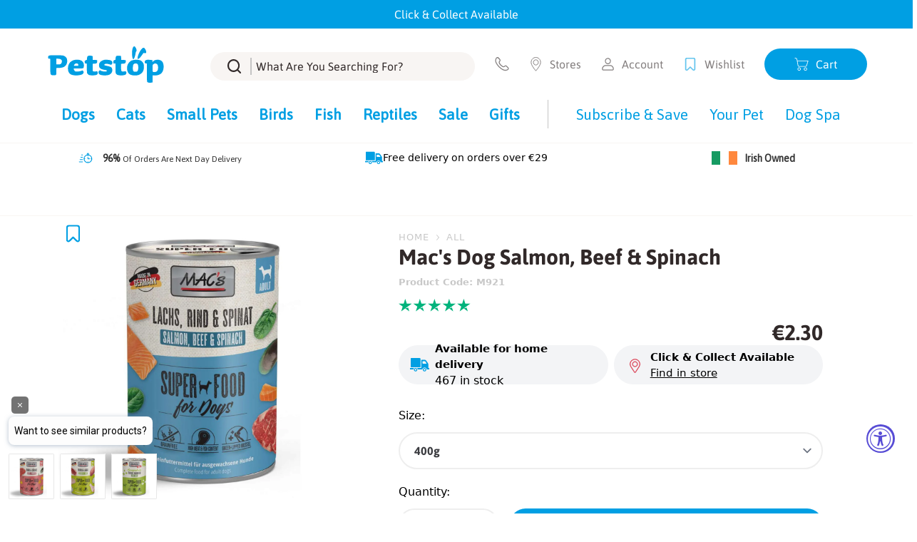

--- FILE ---
content_type: text/html; charset=utf-8
request_url: https://www.petstop.ie/products/mac-s-dog-salmon-spinach
body_size: 99746
content:















<!doctype html>
<html class="no-js" lang="en">
<head>
    <meta charset="utf-8">
    <meta http-equiv="X-UA-Compatible" content="IE=edge">
    <meta name="viewport" content="width=device-width,initial-scale=1">
    <meta name="theme-color" content="">
    <link rel="canonical" href="https://www.petstop.ie/products/mac-s-dog-salmon-spinach">
    <link rel="preconnect" href="https://cdn.shopify.com" crossorigin>

    <!-- Google Consent Mode -->
      <script data-cookieconsent="ignore">
       window.dataLayer = window.dataLayer || [];
       function gtag() {
         dataLayer.push(arguments);
       }
       gtag("consent", "default", {
         ad_personalization: "denied",
         ad_storage: "denied",
         ad_user_data: "denied",
         analytics_storage: "denied",
         functionality_storage: "denied",
         personalization_storage: "denied",
         security_storage: "granted",
         wait_for_update: 2000,
       });
       gtag("set", "ads_data_redaction", true);
       gtag("set", "url_passthrough", false);
     </script>
    <!-- End Google Consent Mode--><link rel="icon" type="image/png" href="//www.petstop.ie/cdn/shop/files/petstop-favicon-64x64_32x32.png?v=1647939165"><title>MAC&#39;s Dog Salmon, Beef &amp; Spinach - Petstop</title>

    
        <meta name="description" content="Mac&#39;s Dog salmon, beef &amp; spinach has a high content of essential, unsaturated fatty acids, which are responsible for the metabolism of particular importance and for a healthy skin and a shiny coat. The special formula contains">
    

    

<meta property="og:site_name" content="Petstop">
<meta property="og:url" content="https://www.petstop.ie/products/mac-s-dog-salmon-spinach">
<meta property="og:title" content="MAC&#39;s Dog Salmon, Beef &amp; Spinach">
<meta property="og:type" content="product">
<meta property="og:description" content="Mac&#39;s Dog salmon, beef &amp; spinach has a high content of essential, unsaturated fatty acids, which are responsible for the metabolism of particular importance and for a healthy skin and a shiny coat. The special formula contains"><meta property="og:image" content="http://www.petstop.ie/cdn/shop/products/macs-salmon-beef-spinach.jpg?v=1669288911">
  <meta property="og:image:secure_url" content="https://www.petstop.ie/cdn/shop/products/macs-salmon-beef-spinach.jpg?v=1669288911">
  <meta property="og:image:width" content="1200">
  <meta property="og:image:height" content="1200"><meta property="og:price:amount" content="2.30">
  <meta property="og:price:currency" content="EUR"><meta name="twitter:card" content="summary_large_image">
<meta name="twitter:title" content="MAC&#39;s Dog Salmon, Beef &amp; Spinach">
<meta name="twitter:description" content="Mac&#39;s Dog salmon, beef &amp; spinach has a high content of essential, unsaturated fatty acids, which are responsible for the metabolism of particular importance and for a healthy skin and a shiny coat. The special formula contains">

    <link rel="preload" href="//www.petstop.ie/cdn/shop/t/259/assets/Asap-Bold.woff2?v=59983563269422771391689782202" as="font" type="font/woff2" crossorigin="anonymous">
<link rel="preload" href="//www.petstop.ie/cdn/shop/t/259/assets/Asap-Regular.woff2?v=165468945864227723031689782198" as="font" type="font/woff2" crossorigin="anonymous">

<style>  
    @font-face {
        font-family: 'sfAsap';
        src: 
        local('Asap Bold'), local('Asap-Bold'),
        url('//www.petstop.ie/cdn/shop/t/259/assets/Asap-Bold.woff2?v=59983563269422771391689782202') format('woff2'),
        url('//www.petstop.ie/cdn/shop/t/259/assets/Asap-Bold.woff?v=59474951000059422901689782200') format('woff');
        font-weight: 700;
        font-style: bold;
        font-display: swap;
    }

    @font-face {
        font-family: 'sfAsap';
        src: 
        local('Asap Regular'), local('Asap-Regular'),
        url('//www.petstop.ie/cdn/shop/t/259/assets/Asap-Regular.woff2?v=165468945864227723031689782198') format('woff2'),
        url('//www.petstop.ie/cdn/shop/t/259/assets/Asap-Regular.woff?v=27018310673919574701689782195') format('woff');
        font-weight: 400;
        font-style: normal;
        font-display: swap;
    }

    .fontAsap, body, html {
        font-family: 'sfAsap', sans-serif;
    }
</style>
    

    <script src="//www.petstop.ie/cdn/shop/t/259/assets/theme.js?v=119579771291739388311765978813" type="module"></script>
<script src="https://ajax.googleapis.com/ajax/libs/jquery/3.2.1/jquery.min.js"></script>
    
  <script>window.performance && window.performance.mark && window.performance.mark('shopify.content_for_header.start');</script><meta name="facebook-domain-verification" content="l5pn5h7zrb9auvj82lwtmhhi1usn3p">
<meta name="google-site-verification" content="9k2yHpdCllHSFF1W1KA0VQPN3IHvRMgIE5J4TNhwxss">
<meta id="shopify-digital-wallet" name="shopify-digital-wallet" content="/61607608540/digital_wallets/dialog">
<meta name="shopify-checkout-api-token" content="460b11f52ee9ed59110acfccdf60fa42">
<meta id="in-context-paypal-metadata" data-shop-id="61607608540" data-venmo-supported="false" data-environment="production" data-locale="en_US" data-paypal-v4="true" data-currency="EUR">
<link rel="alternate" type="application/json+oembed" href="https://www.petstop.ie/products/mac-s-dog-salmon-spinach.oembed">
<script async="async" src="/checkouts/internal/preloads.js?locale=en-IE"></script>
<script id="apple-pay-shop-capabilities" type="application/json">{"shopId":61607608540,"countryCode":"IE","currencyCode":"EUR","merchantCapabilities":["supports3DS"],"merchantId":"gid:\/\/shopify\/Shop\/61607608540","merchantName":"Petstop","requiredBillingContactFields":["postalAddress","email","phone"],"requiredShippingContactFields":["postalAddress","email","phone"],"shippingType":"shipping","supportedNetworks":["visa","maestro","masterCard","amex"],"total":{"type":"pending","label":"Petstop","amount":"1.00"},"shopifyPaymentsEnabled":true,"supportsSubscriptions":true}</script>
<script id="shopify-features" type="application/json">{"accessToken":"460b11f52ee9ed59110acfccdf60fa42","betas":["rich-media-storefront-analytics"],"domain":"www.petstop.ie","predictiveSearch":true,"shopId":61607608540,"locale":"en"}</script>
<script>var Shopify = Shopify || {};
Shopify.shop = "petstop-ireland.myshopify.com";
Shopify.locale = "en";
Shopify.currency = {"active":"EUR","rate":"1.0"};
Shopify.country = "IE";
Shopify.theme = {"name":"petstop-shopify-theme\/main","id":151080665420,"schema_name":"SF9 OS2.0","schema_version":"0.0.1","theme_store_id":null,"role":"main"};
Shopify.theme.handle = "null";
Shopify.theme.style = {"id":null,"handle":null};
Shopify.cdnHost = "www.petstop.ie/cdn";
Shopify.routes = Shopify.routes || {};
Shopify.routes.root = "/";</script>
<script type="module">!function(o){(o.Shopify=o.Shopify||{}).modules=!0}(window);</script>
<script>!function(o){function n(){var o=[];function n(){o.push(Array.prototype.slice.apply(arguments))}return n.q=o,n}var t=o.Shopify=o.Shopify||{};t.loadFeatures=n(),t.autoloadFeatures=n()}(window);</script>
<script id="shop-js-analytics" type="application/json">{"pageType":"product"}</script>
<script defer="defer" async type="module" src="//www.petstop.ie/cdn/shopifycloud/shop-js/modules/v2/client.init-shop-cart-sync_BT-GjEfc.en.esm.js"></script>
<script defer="defer" async type="module" src="//www.petstop.ie/cdn/shopifycloud/shop-js/modules/v2/chunk.common_D58fp_Oc.esm.js"></script>
<script defer="defer" async type="module" src="//www.petstop.ie/cdn/shopifycloud/shop-js/modules/v2/chunk.modal_xMitdFEc.esm.js"></script>
<script type="module">
  await import("//www.petstop.ie/cdn/shopifycloud/shop-js/modules/v2/client.init-shop-cart-sync_BT-GjEfc.en.esm.js");
await import("//www.petstop.ie/cdn/shopifycloud/shop-js/modules/v2/chunk.common_D58fp_Oc.esm.js");
await import("//www.petstop.ie/cdn/shopifycloud/shop-js/modules/v2/chunk.modal_xMitdFEc.esm.js");

  window.Shopify.SignInWithShop?.initShopCartSync?.({"fedCMEnabled":true,"windoidEnabled":true});

</script>
<script>(function() {
  var isLoaded = false;
  function asyncLoad() {
    if (isLoaded) return;
    isLoaded = true;
    var urls = ["https:\/\/shy.elfsight.com\/p\/platform.js?shop=petstop-ireland.myshopify.com","https:\/\/ecommplugins-scripts.trustpilot.com\/v2.1\/js\/header.min.js?settings=eyJrZXkiOiJyeDRoVnhXSlJpeTJidEE3IiwicyI6InNrdSJ9\u0026shop=petstop-ireland.myshopify.com","https:\/\/ecommplugins-trustboxsettings.trustpilot.com\/petstop-ireland.myshopify.com.js?settings=1705490376071\u0026shop=petstop-ireland.myshopify.com","https:\/\/widget.trustpilot.com\/bootstrap\/v5\/tp.widget.sync.bootstrap.min.js?shop=petstop-ireland.myshopify.com","https:\/\/reorder-master.hulkapps.com\/reorderjs\/re-order.js?1699225388\u0026shop=petstop-ireland.myshopify.com","https:\/\/static.rechargecdn.com\/assets\/js\/widget.min.js?shop=petstop-ireland.myshopify.com","https:\/\/na.shgcdn3.com\/pixel-collector.js?shop=petstop-ireland.myshopify.com","https:\/\/cdn.rebuyengine.com\/onsite\/js\/rebuy.js?shop=petstop-ireland.myshopify.com","https:\/\/cdn.rebuyengine.com\/onsite\/js\/rebuy.js?shop=petstop-ireland.myshopify.com"];
    for (var i = 0; i < urls.length; i++) {
      var s = document.createElement('script');
      s.type = 'text/javascript';
      s.async = true;
      s.src = urls[i];
      var x = document.getElementsByTagName('script')[0];
      x.parentNode.insertBefore(s, x);
    }
  };
  if(window.attachEvent) {
    window.attachEvent('onload', asyncLoad);
  } else {
    window.addEventListener('load', asyncLoad, false);
  }
})();</script>
<script id="__st">var __st={"a":61607608540,"offset":0,"reqid":"df34ba73-6064-4849-b1e2-ad3c471356e9-1769317331","pageurl":"www.petstop.ie\/products\/mac-s-dog-salmon-spinach","u":"69cb630ec870","p":"product","rtyp":"product","rid":7557609095388};</script>
<script>window.ShopifyPaypalV4VisibilityTracking = true;</script>
<script id="captcha-bootstrap">!function(){'use strict';const t='contact',e='account',n='new_comment',o=[[t,t],['blogs',n],['comments',n],[t,'customer']],c=[[e,'customer_login'],[e,'guest_login'],[e,'recover_customer_password'],[e,'create_customer']],r=t=>t.map((([t,e])=>`form[action*='/${t}']:not([data-nocaptcha='true']) input[name='form_type'][value='${e}']`)).join(','),a=t=>()=>t?[...document.querySelectorAll(t)].map((t=>t.form)):[];function s(){const t=[...o],e=r(t);return a(e)}const i='password',u='form_key',d=['recaptcha-v3-token','g-recaptcha-response','h-captcha-response',i],f=()=>{try{return window.sessionStorage}catch{return}},m='__shopify_v',_=t=>t.elements[u];function p(t,e,n=!1){try{const o=window.sessionStorage,c=JSON.parse(o.getItem(e)),{data:r}=function(t){const{data:e,action:n}=t;return t[m]||n?{data:e,action:n}:{data:t,action:n}}(c);for(const[e,n]of Object.entries(r))t.elements[e]&&(t.elements[e].value=n);n&&o.removeItem(e)}catch(o){console.error('form repopulation failed',{error:o})}}const l='form_type',E='cptcha';function T(t){t.dataset[E]=!0}const w=window,h=w.document,L='Shopify',v='ce_forms',y='captcha';let A=!1;((t,e)=>{const n=(g='f06e6c50-85a8-45c8-87d0-21a2b65856fe',I='https://cdn.shopify.com/shopifycloud/storefront-forms-hcaptcha/ce_storefront_forms_captcha_hcaptcha.v1.5.2.iife.js',D={infoText:'Protected by hCaptcha',privacyText:'Privacy',termsText:'Terms'},(t,e,n)=>{const o=w[L][v],c=o.bindForm;if(c)return c(t,g,e,D).then(n);var r;o.q.push([[t,g,e,D],n]),r=I,A||(h.body.append(Object.assign(h.createElement('script'),{id:'captcha-provider',async:!0,src:r})),A=!0)});var g,I,D;w[L]=w[L]||{},w[L][v]=w[L][v]||{},w[L][v].q=[],w[L][y]=w[L][y]||{},w[L][y].protect=function(t,e){n(t,void 0,e),T(t)},Object.freeze(w[L][y]),function(t,e,n,w,h,L){const[v,y,A,g]=function(t,e,n){const i=e?o:[],u=t?c:[],d=[...i,...u],f=r(d),m=r(i),_=r(d.filter((([t,e])=>n.includes(e))));return[a(f),a(m),a(_),s()]}(w,h,L),I=t=>{const e=t.target;return e instanceof HTMLFormElement?e:e&&e.form},D=t=>v().includes(t);t.addEventListener('submit',(t=>{const e=I(t);if(!e)return;const n=D(e)&&!e.dataset.hcaptchaBound&&!e.dataset.recaptchaBound,o=_(e),c=g().includes(e)&&(!o||!o.value);(n||c)&&t.preventDefault(),c&&!n&&(function(t){try{if(!f())return;!function(t){const e=f();if(!e)return;const n=_(t);if(!n)return;const o=n.value;o&&e.removeItem(o)}(t);const e=Array.from(Array(32),(()=>Math.random().toString(36)[2])).join('');!function(t,e){_(t)||t.append(Object.assign(document.createElement('input'),{type:'hidden',name:u})),t.elements[u].value=e}(t,e),function(t,e){const n=f();if(!n)return;const o=[...t.querySelectorAll(`input[type='${i}']`)].map((({name:t})=>t)),c=[...d,...o],r={};for(const[a,s]of new FormData(t).entries())c.includes(a)||(r[a]=s);n.setItem(e,JSON.stringify({[m]:1,action:t.action,data:r}))}(t,e)}catch(e){console.error('failed to persist form',e)}}(e),e.submit())}));const S=(t,e)=>{t&&!t.dataset[E]&&(n(t,e.some((e=>e===t))),T(t))};for(const o of['focusin','change'])t.addEventListener(o,(t=>{const e=I(t);D(e)&&S(e,y())}));const B=e.get('form_key'),M=e.get(l),P=B&&M;t.addEventListener('DOMContentLoaded',(()=>{const t=y();if(P)for(const e of t)e.elements[l].value===M&&p(e,B);[...new Set([...A(),...v().filter((t=>'true'===t.dataset.shopifyCaptcha))])].forEach((e=>S(e,t)))}))}(h,new URLSearchParams(w.location.search),n,t,e,['guest_login'])})(!0,!0)}();</script>
<script integrity="sha256-4kQ18oKyAcykRKYeNunJcIwy7WH5gtpwJnB7kiuLZ1E=" data-source-attribution="shopify.loadfeatures" defer="defer" src="//www.petstop.ie/cdn/shopifycloud/storefront/assets/storefront/load_feature-a0a9edcb.js" crossorigin="anonymous"></script>
<script data-source-attribution="shopify.dynamic_checkout.dynamic.init">var Shopify=Shopify||{};Shopify.PaymentButton=Shopify.PaymentButton||{isStorefrontPortableWallets:!0,init:function(){window.Shopify.PaymentButton.init=function(){};var t=document.createElement("script");t.src="https://www.petstop.ie/cdn/shopifycloud/portable-wallets/latest/portable-wallets.en.js",t.type="module",document.head.appendChild(t)}};
</script>
<script data-source-attribution="shopify.dynamic_checkout.buyer_consent">
  function portableWalletsHideBuyerConsent(e){var t=document.getElementById("shopify-buyer-consent"),n=document.getElementById("shopify-subscription-policy-button");t&&n&&(t.classList.add("hidden"),t.setAttribute("aria-hidden","true"),n.removeEventListener("click",e))}function portableWalletsShowBuyerConsent(e){var t=document.getElementById("shopify-buyer-consent"),n=document.getElementById("shopify-subscription-policy-button");t&&n&&(t.classList.remove("hidden"),t.removeAttribute("aria-hidden"),n.addEventListener("click",e))}window.Shopify?.PaymentButton&&(window.Shopify.PaymentButton.hideBuyerConsent=portableWalletsHideBuyerConsent,window.Shopify.PaymentButton.showBuyerConsent=portableWalletsShowBuyerConsent);
</script>
<script data-source-attribution="shopify.dynamic_checkout.cart.bootstrap">document.addEventListener("DOMContentLoaded",(function(){function t(){return document.querySelector("shopify-accelerated-checkout-cart, shopify-accelerated-checkout")}if(t())Shopify.PaymentButton.init();else{new MutationObserver((function(e,n){t()&&(Shopify.PaymentButton.init(),n.disconnect())})).observe(document.body,{childList:!0,subtree:!0})}}));
</script>
<link id="shopify-accelerated-checkout-styles" rel="stylesheet" media="screen" href="https://www.petstop.ie/cdn/shopifycloud/portable-wallets/latest/accelerated-checkout-backwards-compat.css" crossorigin="anonymous">
<style id="shopify-accelerated-checkout-cart">
        #shopify-buyer-consent {
  margin-top: 1em;
  display: inline-block;
  width: 100%;
}

#shopify-buyer-consent.hidden {
  display: none;
}

#shopify-subscription-policy-button {
  background: none;
  border: none;
  padding: 0;
  text-decoration: underline;
  font-size: inherit;
  cursor: pointer;
}

#shopify-subscription-policy-button::before {
  box-shadow: none;
}

      </style>

<script>window.performance && window.performance.mark && window.performance.mark('shopify.content_for_header.end');</script>
  





  <script type="text/javascript">
    
      window.__shgMoneyFormat = window.__shgMoneyFormat || {"AED":{"currency":"AED","currency_symbol":"د.إ","currency_symbol_location":"left","decimal_places":2,"decimal_separator":".","thousands_separator":","},"AFN":{"currency":"AFN","currency_symbol":"؋","currency_symbol_location":"left","decimal_places":2,"decimal_separator":".","thousands_separator":","},"ALL":{"currency":"ALL","currency_symbol":"L","currency_symbol_location":"left","decimal_places":2,"decimal_separator":".","thousands_separator":","},"AMD":{"currency":"AMD","currency_symbol":"դր.","currency_symbol_location":"left","decimal_places":2,"decimal_separator":".","thousands_separator":","},"ANG":{"currency":"ANG","currency_symbol":"ƒ","currency_symbol_location":"left","decimal_places":2,"decimal_separator":".","thousands_separator":","},"AUD":{"currency":"AUD","currency_symbol":"$","currency_symbol_location":"left","decimal_places":2,"decimal_separator":".","thousands_separator":","},"AWG":{"currency":"AWG","currency_symbol":"ƒ","currency_symbol_location":"left","decimal_places":2,"decimal_separator":".","thousands_separator":","},"AZN":{"currency":"AZN","currency_symbol":"₼","currency_symbol_location":"left","decimal_places":2,"decimal_separator":".","thousands_separator":","},"BAM":{"currency":"BAM","currency_symbol":"КМ","currency_symbol_location":"left","decimal_places":2,"decimal_separator":".","thousands_separator":","},"BBD":{"currency":"BBD","currency_symbol":"$","currency_symbol_location":"left","decimal_places":2,"decimal_separator":".","thousands_separator":","},"BDT":{"currency":"BDT","currency_symbol":"৳","currency_symbol_location":"left","decimal_places":2,"decimal_separator":".","thousands_separator":","},"BIF":{"currency":"BIF","currency_symbol":"Fr","currency_symbol_location":"left","decimal_places":2,"decimal_separator":".","thousands_separator":","},"BND":{"currency":"BND","currency_symbol":"$","currency_symbol_location":"left","decimal_places":2,"decimal_separator":".","thousands_separator":","},"BOB":{"currency":"BOB","currency_symbol":"Bs.","currency_symbol_location":"left","decimal_places":2,"decimal_separator":".","thousands_separator":","},"BSD":{"currency":"BSD","currency_symbol":"$","currency_symbol_location":"left","decimal_places":2,"decimal_separator":".","thousands_separator":","},"BWP":{"currency":"BWP","currency_symbol":"P","currency_symbol_location":"left","decimal_places":2,"decimal_separator":".","thousands_separator":","},"BZD":{"currency":"BZD","currency_symbol":"$","currency_symbol_location":"left","decimal_places":2,"decimal_separator":".","thousands_separator":","},"CAD":{"currency":"CAD","currency_symbol":"$","currency_symbol_location":"left","decimal_places":2,"decimal_separator":".","thousands_separator":","},"CDF":{"currency":"CDF","currency_symbol":"Fr","currency_symbol_location":"left","decimal_places":2,"decimal_separator":".","thousands_separator":","},"CHF":{"currency":"CHF","currency_symbol":"CHF","currency_symbol_location":"left","decimal_places":2,"decimal_separator":".","thousands_separator":","},"CNY":{"currency":"CNY","currency_symbol":"¥","currency_symbol_location":"left","decimal_places":2,"decimal_separator":".","thousands_separator":","},"CRC":{"currency":"CRC","currency_symbol":"₡","currency_symbol_location":"left","decimal_places":2,"decimal_separator":".","thousands_separator":","},"CVE":{"currency":"CVE","currency_symbol":"$","currency_symbol_location":"left","decimal_places":2,"decimal_separator":".","thousands_separator":","},"CZK":{"currency":"CZK","currency_symbol":"Kč","currency_symbol_location":"left","decimal_places":2,"decimal_separator":".","thousands_separator":","},"DJF":{"currency":"DJF","currency_symbol":"Fdj","currency_symbol_location":"left","decimal_places":2,"decimal_separator":".","thousands_separator":","},"DKK":{"currency":"DKK","currency_symbol":"kr.","currency_symbol_location":"left","decimal_places":2,"decimal_separator":".","thousands_separator":","},"DOP":{"currency":"DOP","currency_symbol":"$","currency_symbol_location":"left","decimal_places":2,"decimal_separator":".","thousands_separator":","},"DZD":{"currency":"DZD","currency_symbol":"د.ج","currency_symbol_location":"left","decimal_places":2,"decimal_separator":".","thousands_separator":","},"EGP":{"currency":"EGP","currency_symbol":"ج.م","currency_symbol_location":"left","decimal_places":2,"decimal_separator":".","thousands_separator":","},"ETB":{"currency":"ETB","currency_symbol":"Br","currency_symbol_location":"left","decimal_places":2,"decimal_separator":".","thousands_separator":","},"EUR":{"currency":"EUR","currency_symbol":"€","currency_symbol_location":"left","decimal_places":2,"decimal_separator":".","thousands_separator":","},"FJD":{"currency":"FJD","currency_symbol":"$","currency_symbol_location":"left","decimal_places":2,"decimal_separator":".","thousands_separator":","},"FKP":{"currency":"FKP","currency_symbol":"£","currency_symbol_location":"left","decimal_places":2,"decimal_separator":".","thousands_separator":","},"GBP":{"currency":"GBP","currency_symbol":"£","currency_symbol_location":"left","decimal_places":2,"decimal_separator":".","thousands_separator":","},"GMD":{"currency":"GMD","currency_symbol":"D","currency_symbol_location":"left","decimal_places":2,"decimal_separator":".","thousands_separator":","},"GNF":{"currency":"GNF","currency_symbol":"Fr","currency_symbol_location":"left","decimal_places":2,"decimal_separator":".","thousands_separator":","},"GTQ":{"currency":"GTQ","currency_symbol":"Q","currency_symbol_location":"left","decimal_places":2,"decimal_separator":".","thousands_separator":","},"GYD":{"currency":"GYD","currency_symbol":"$","currency_symbol_location":"left","decimal_places":2,"decimal_separator":".","thousands_separator":","},"HKD":{"currency":"HKD","currency_symbol":"$","currency_symbol_location":"left","decimal_places":2,"decimal_separator":".","thousands_separator":","},"HNL":{"currency":"HNL","currency_symbol":"L","currency_symbol_location":"left","decimal_places":2,"decimal_separator":".","thousands_separator":","},"HUF":{"currency":"HUF","currency_symbol":"Ft","currency_symbol_location":"left","decimal_places":2,"decimal_separator":".","thousands_separator":","},"IDR":{"currency":"IDR","currency_symbol":"Rp","currency_symbol_location":"left","decimal_places":2,"decimal_separator":".","thousands_separator":","},"ILS":{"currency":"ILS","currency_symbol":"₪","currency_symbol_location":"left","decimal_places":2,"decimal_separator":".","thousands_separator":","},"INR":{"currency":"INR","currency_symbol":"₹","currency_symbol_location":"left","decimal_places":2,"decimal_separator":".","thousands_separator":","},"ISK":{"currency":"ISK","currency_symbol":"kr.","currency_symbol_location":"left","decimal_places":2,"decimal_separator":".","thousands_separator":","},"JMD":{"currency":"JMD","currency_symbol":"$","currency_symbol_location":"left","decimal_places":2,"decimal_separator":".","thousands_separator":","},"JPY":{"currency":"JPY","currency_symbol":"¥","currency_symbol_location":"left","decimal_places":2,"decimal_separator":".","thousands_separator":","},"KES":{"currency":"KES","currency_symbol":"KSh","currency_symbol_location":"left","decimal_places":2,"decimal_separator":".","thousands_separator":","},"KGS":{"currency":"KGS","currency_symbol":"som","currency_symbol_location":"left","decimal_places":2,"decimal_separator":".","thousands_separator":","},"KHR":{"currency":"KHR","currency_symbol":"៛","currency_symbol_location":"left","decimal_places":2,"decimal_separator":".","thousands_separator":","},"KMF":{"currency":"KMF","currency_symbol":"Fr","currency_symbol_location":"left","decimal_places":2,"decimal_separator":".","thousands_separator":","},"KRW":{"currency":"KRW","currency_symbol":"₩","currency_symbol_location":"left","decimal_places":2,"decimal_separator":".","thousands_separator":","},"KYD":{"currency":"KYD","currency_symbol":"$","currency_symbol_location":"left","decimal_places":2,"decimal_separator":".","thousands_separator":","},"KZT":{"currency":"KZT","currency_symbol":"₸","currency_symbol_location":"left","decimal_places":2,"decimal_separator":".","thousands_separator":","},"LAK":{"currency":"LAK","currency_symbol":"₭","currency_symbol_location":"left","decimal_places":2,"decimal_separator":".","thousands_separator":","},"LBP":{"currency":"LBP","currency_symbol":"ل.ل","currency_symbol_location":"left","decimal_places":2,"decimal_separator":".","thousands_separator":","},"LKR":{"currency":"LKR","currency_symbol":"₨","currency_symbol_location":"left","decimal_places":2,"decimal_separator":".","thousands_separator":","},"MAD":{"currency":"MAD","currency_symbol":"د.م.","currency_symbol_location":"left","decimal_places":2,"decimal_separator":".","thousands_separator":","},"MDL":{"currency":"MDL","currency_symbol":"L","currency_symbol_location":"left","decimal_places":2,"decimal_separator":".","thousands_separator":","},"MKD":{"currency":"MKD","currency_symbol":"ден","currency_symbol_location":"left","decimal_places":2,"decimal_separator":".","thousands_separator":","},"MMK":{"currency":"MMK","currency_symbol":"K","currency_symbol_location":"left","decimal_places":2,"decimal_separator":".","thousands_separator":","},"MNT":{"currency":"MNT","currency_symbol":"₮","currency_symbol_location":"left","decimal_places":2,"decimal_separator":".","thousands_separator":","},"MOP":{"currency":"MOP","currency_symbol":"P","currency_symbol_location":"left","decimal_places":2,"decimal_separator":".","thousands_separator":","},"MUR":{"currency":"MUR","currency_symbol":"₨","currency_symbol_location":"left","decimal_places":2,"decimal_separator":".","thousands_separator":","},"MVR":{"currency":"MVR","currency_symbol":"MVR","currency_symbol_location":"left","decimal_places":2,"decimal_separator":".","thousands_separator":","},"MWK":{"currency":"MWK","currency_symbol":"MK","currency_symbol_location":"left","decimal_places":2,"decimal_separator":".","thousands_separator":","},"MYR":{"currency":"MYR","currency_symbol":"RM","currency_symbol_location":"left","decimal_places":2,"decimal_separator":".","thousands_separator":","},"NGN":{"currency":"NGN","currency_symbol":"₦","currency_symbol_location":"left","decimal_places":2,"decimal_separator":".","thousands_separator":","},"NIO":{"currency":"NIO","currency_symbol":"C$","currency_symbol_location":"left","decimal_places":2,"decimal_separator":".","thousands_separator":","},"NPR":{"currency":"NPR","currency_symbol":"Rs.","currency_symbol_location":"left","decimal_places":2,"decimal_separator":".","thousands_separator":","},"NZD":{"currency":"NZD","currency_symbol":"$","currency_symbol_location":"left","decimal_places":2,"decimal_separator":".","thousands_separator":","},"PEN":{"currency":"PEN","currency_symbol":"S/","currency_symbol_location":"left","decimal_places":2,"decimal_separator":".","thousands_separator":","},"PGK":{"currency":"PGK","currency_symbol":"K","currency_symbol_location":"left","decimal_places":2,"decimal_separator":".","thousands_separator":","},"PHP":{"currency":"PHP","currency_symbol":"₱","currency_symbol_location":"left","decimal_places":2,"decimal_separator":".","thousands_separator":","},"PKR":{"currency":"PKR","currency_symbol":"₨","currency_symbol_location":"left","decimal_places":2,"decimal_separator":".","thousands_separator":","},"PLN":{"currency":"PLN","currency_symbol":"zł","currency_symbol_location":"left","decimal_places":2,"decimal_separator":".","thousands_separator":","},"PYG":{"currency":"PYG","currency_symbol":"₲","currency_symbol_location":"left","decimal_places":2,"decimal_separator":".","thousands_separator":","},"QAR":{"currency":"QAR","currency_symbol":"ر.ق","currency_symbol_location":"left","decimal_places":2,"decimal_separator":".","thousands_separator":","},"RON":{"currency":"RON","currency_symbol":"Lei","currency_symbol_location":"left","decimal_places":2,"decimal_separator":".","thousands_separator":","},"RSD":{"currency":"RSD","currency_symbol":"РСД","currency_symbol_location":"left","decimal_places":2,"decimal_separator":".","thousands_separator":","},"RWF":{"currency":"RWF","currency_symbol":"FRw","currency_symbol_location":"left","decimal_places":2,"decimal_separator":".","thousands_separator":","},"SAR":{"currency":"SAR","currency_symbol":"ر.س","currency_symbol_location":"left","decimal_places":2,"decimal_separator":".","thousands_separator":","},"SBD":{"currency":"SBD","currency_symbol":"$","currency_symbol_location":"left","decimal_places":2,"decimal_separator":".","thousands_separator":","},"SEK":{"currency":"SEK","currency_symbol":"kr","currency_symbol_location":"left","decimal_places":2,"decimal_separator":".","thousands_separator":","},"SGD":{"currency":"SGD","currency_symbol":"$","currency_symbol_location":"left","decimal_places":2,"decimal_separator":".","thousands_separator":","},"SHP":{"currency":"SHP","currency_symbol":"£","currency_symbol_location":"left","decimal_places":2,"decimal_separator":".","thousands_separator":","},"SLL":{"currency":"SLL","currency_symbol":"Le","currency_symbol_location":"left","decimal_places":2,"decimal_separator":".","thousands_separator":","},"STD":{"currency":"STD","currency_symbol":"Db","currency_symbol_location":"left","decimal_places":2,"decimal_separator":".","thousands_separator":","},"THB":{"currency":"THB","currency_symbol":"฿","currency_symbol_location":"left","decimal_places":2,"decimal_separator":".","thousands_separator":","},"TJS":{"currency":"TJS","currency_symbol":"ЅМ","currency_symbol_location":"left","decimal_places":2,"decimal_separator":".","thousands_separator":","},"TOP":{"currency":"TOP","currency_symbol":"T$","currency_symbol_location":"left","decimal_places":2,"decimal_separator":".","thousands_separator":","},"TTD":{"currency":"TTD","currency_symbol":"$","currency_symbol_location":"left","decimal_places":2,"decimal_separator":".","thousands_separator":","},"TWD":{"currency":"TWD","currency_symbol":"$","currency_symbol_location":"left","decimal_places":2,"decimal_separator":".","thousands_separator":","},"TZS":{"currency":"TZS","currency_symbol":"Sh","currency_symbol_location":"left","decimal_places":2,"decimal_separator":".","thousands_separator":","},"UAH":{"currency":"UAH","currency_symbol":"₴","currency_symbol_location":"left","decimal_places":2,"decimal_separator":".","thousands_separator":","},"UGX":{"currency":"UGX","currency_symbol":"USh","currency_symbol_location":"left","decimal_places":2,"decimal_separator":".","thousands_separator":","},"USD":{"currency":"USD","currency_symbol":"$","currency_symbol_location":"left","decimal_places":2,"decimal_separator":".","thousands_separator":","},"UYU":{"currency":"UYU","currency_symbol":"$U","currency_symbol_location":"left","decimal_places":2,"decimal_separator":".","thousands_separator":","},"UZS":{"currency":"UZS","currency_symbol":"so'm","currency_symbol_location":"left","decimal_places":2,"decimal_separator":".","thousands_separator":","},"VND":{"currency":"VND","currency_symbol":"₫","currency_symbol_location":"left","decimal_places":2,"decimal_separator":".","thousands_separator":","},"VUV":{"currency":"VUV","currency_symbol":"Vt","currency_symbol_location":"left","decimal_places":2,"decimal_separator":".","thousands_separator":","},"WST":{"currency":"WST","currency_symbol":"T","currency_symbol_location":"left","decimal_places":2,"decimal_separator":".","thousands_separator":","},"XAF":{"currency":"XAF","currency_symbol":"CFA","currency_symbol_location":"left","decimal_places":2,"decimal_separator":".","thousands_separator":","},"XCD":{"currency":"XCD","currency_symbol":"$","currency_symbol_location":"left","decimal_places":2,"decimal_separator":".","thousands_separator":","},"XOF":{"currency":"XOF","currency_symbol":"Fr","currency_symbol_location":"left","decimal_places":2,"decimal_separator":".","thousands_separator":","},"XPF":{"currency":"XPF","currency_symbol":"Fr","currency_symbol_location":"left","decimal_places":2,"decimal_separator":".","thousands_separator":","},"YER":{"currency":"YER","currency_symbol":"﷼","currency_symbol_location":"left","decimal_places":2,"decimal_separator":".","thousands_separator":","}};
    
    window.__shgCurrentCurrencyCode = window.__shgCurrentCurrencyCode || {
      currency: "EUR",
      currency_symbol: "€",
      decimal_separator: ".",
      thousands_separator: ",",
      decimal_places: 2,
      currency_symbol_location: "left"
    };
  </script>




<link rel="preload stylesheet" href="//www.petstop.ie/cdn/shop/t/259/assets/boost-pfs-instant-search.css?v=13673475665985783661689782207" as="style"><link href="//www.petstop.ie/cdn/shop/t/259/assets/boost-pfs-custom.css?v=51127262581354299501692175290" rel="stylesheet" type="text/css" media="all" />
<style data-id="boost-pfs-style" type="text/css">
    .boost-pfs-filter-option-title-text {}

   .boost-pfs-filter-tree-v .boost-pfs-filter-option-title-text:before {}
    .boost-pfs-filter-tree-v .boost-pfs-filter-option.boost-pfs-filter-option-collapsed .boost-pfs-filter-option-title-text:before {}
    .boost-pfs-filter-tree-h .boost-pfs-filter-option-title-heading:before {}

    .boost-pfs-filter-refine-by .boost-pfs-filter-option-title h3 {}

    .boost-pfs-filter-option-content .boost-pfs-filter-option-item-list .boost-pfs-filter-option-item button,
    .boost-pfs-filter-option-content .boost-pfs-filter-option-item-list .boost-pfs-filter-option-item .boost-pfs-filter-button,
    .boost-pfs-filter-option-range-amount input,
    .boost-pfs-filter-tree-v .boost-pfs-filter-refine-by .boost-pfs-filter-refine-by-items .refine-by-item,
    .boost-pfs-filter-refine-by-wrapper-v .boost-pfs-filter-refine-by .boost-pfs-filter-refine-by-items .refine-by-item,
    .boost-pfs-filter-refine-by .boost-pfs-filter-option-title,
    .boost-pfs-filter-refine-by .boost-pfs-filter-refine-by-items .refine-by-item>a,
    .boost-pfs-filter-refine-by>span,
    .boost-pfs-filter-clear,
    .boost-pfs-filter-clear-all{}
    .boost-pfs-filter-tree-h .boost-pfs-filter-pc .boost-pfs-filter-refine-by-items .refine-by-item .boost-pfs-filter-clear .refine-by-type,
    .boost-pfs-filter-refine-by-wrapper-h .boost-pfs-filter-pc .boost-pfs-filter-refine-by-items .refine-by-item .boost-pfs-filter-clear .refine-by-type {}

    .boost-pfs-filter-option-multi-level-collections .boost-pfs-filter-option-multi-level-list .boost-pfs-filter-option-item .boost-pfs-filter-button-arrow .boost-pfs-arrow:before,
    .boost-pfs-filter-option-multi-level-tag .boost-pfs-filter-option-multi-level-list .boost-pfs-filter-option-item .boost-pfs-filter-button-arrow .boost-pfs-arrow:before {}

    .boost-pfs-filter-refine-by-wrapper-v .boost-pfs-filter-refine-by .boost-pfs-filter-refine-by-items .refine-by-item .boost-pfs-filter-clear:after,
    .boost-pfs-filter-refine-by-wrapper-v .boost-pfs-filter-refine-by .boost-pfs-filter-refine-by-items .refine-by-item .boost-pfs-filter-clear:before,
    .boost-pfs-filter-tree-v .boost-pfs-filter-refine-by .boost-pfs-filter-refine-by-items .refine-by-item .boost-pfs-filter-clear:after,
    .boost-pfs-filter-tree-v .boost-pfs-filter-refine-by .boost-pfs-filter-refine-by-items .refine-by-item .boost-pfs-filter-clear:before,
    .boost-pfs-filter-refine-by-wrapper-h .boost-pfs-filter-pc .boost-pfs-filter-refine-by-items .refine-by-item .boost-pfs-filter-clear:after,
    .boost-pfs-filter-refine-by-wrapper-h .boost-pfs-filter-pc .boost-pfs-filter-refine-by-items .refine-by-item .boost-pfs-filter-clear:before,
    .boost-pfs-filter-tree-h .boost-pfs-filter-pc .boost-pfs-filter-refine-by-items .refine-by-item .boost-pfs-filter-clear:after,
    .boost-pfs-filter-tree-h .boost-pfs-filter-pc .boost-pfs-filter-refine-by-items .refine-by-item .boost-pfs-filter-clear:before {}
    .boost-pfs-filter-option-range-slider .noUi-value-horizontal {}

    .boost-pfs-filter-tree-mobile-button button,
    .boost-pfs-filter-top-sorting-mobile button {background: rgba(0,159,227,1) !important;}
    .boost-pfs-filter-top-sorting-mobile button>span:after {}
  </style>

    <style>
    .card_wishlist,
    .sf9-wishlist-button--add,
    .sf9-wishlist-button--add svg {
        height: 29px ! important;
        width: 25px ! important;
    }
    </style>

    <style>
  :root {
    --epic-color-light-gray: #f8f5f3;
    --epic-color-gray-dark: #5a5d59;
    --epic-color-gray: #888;
    --epic-color-register-bg: #eef9fe;
    --epic-color-title-color: #2C2C2C;
    --epic-color-breadcrumbs-color: #666;
    --epic-color-pagination-color: #666;
    --epic-color-highlight: #009fe3;
  }

</style>

<script>
Shopify.theme.settings = {
    cart_action: "ajaxcart",
    cart_message: "",
    display_special_instructions: "false",
		enable_promotion_advanced_multibuy: "true",
};

var Orchestra = Orchestra || {};
Orchestra.host = "https:\/\/petstop.lerp.sf9dev.com";
Orchestra.epic_often_bought_together_endpoint = "https:\/\/petstop.lerp.sf9dev.com" + "\/insights\/order\/suggestions";
Orchestra.epic_get_orders_data = "https:\/\/petstop.lerp.sf9dev.com" + "\/insights\/order\/list";
Orchestra.epic_favorite_brands_update = "https:\/\/petstop.lerp.sf9dev.com" + "\/insights\/brand\/update";
Orchestra.epic_get_brands_products = "https:\/\/petstop.lerp.sf9dev.com" + "\/insights\/brand\/products";
Orchestra.epic_get_buy_again_products = "https:\/\/petstop.lerp.sf9dev.com" + "\/insights\/order\/buy-again";
</script>
    <link href="//www.petstop.ie/cdn/shop/t/259/assets/theme.css?v=25147570507826593051754396531" rel="stylesheet" type="text/css" media="all" />
    <link href="//www.petstop.ie/cdn/shop/t/259/assets/challenge.css?v=161600710121592118161727775135" rel="stylesheet" type="text/css" media="all" />
    <link href="//www.petstop.ie/cdn/shop/t/259/assets/subscription-login.css?v=106365093262534443141689782195" rel="stylesheet" type="text/css" media="all" />
    <link href="//www.petstop.ie/cdn/shop/t/259/assets/epic.css?v=96618172884430118351754396521" rel="stylesheet" type="text/css" media="all" />

    
    
    

    
    
    

    


    <script src="//www.petstop.ie/cdn/shop/t/259/assets/theme-variables.js?v=52852973513873682951689782198"></script>
    <!-- TrustBox script -->
    <script type="text/javascript" src="//widget.trustpilot.com/bootstrap/v5/tp.widget.bootstrap.min.js" async></script>
    <!-- End TrustBox script -->

<!-- Google tag (gtag.js) -->
<script async src="https://www.googletagmanager.com/gtag/js?id=AW-970560117"></script>
<script>
  window.dataLayer = window.dataLayer || [];
  function gtag(){dataLayer.push(arguments);}
  gtag('js', new Date());

  gtag('config', 'AW-970560117');
</script>

    

<script type="text/javascript">
  
    window.SHG_CUSTOMER = null;
  
</script>







    <link href='https://fonts.googleapis.com/css?family=Lato:300,400,700,900|Manjari:400,700|Nunito:300,400,600,700,800|Roboto:300,400,500,700,900&display=swap' rel='stylesheet'>
                                   <link rel='stylesheet' href='https://reorder-master.hulkapps.com/css/re-order.css?v=2022-06-28 10:39:44'>
    
<!-- Google Tag Manager -->
<script>(function(w,d,s,l,i){w[l]=w[l]||[];w[l].push({'gtm.start':
new Date().getTime(),event:'gtm.js'});var f=d.getElementsByTagName(s)[0],
j=d.createElement(s),dl=l!='dataLayer'?'&l='+l:'';j.async=true;j.src=
'https://www.googletagmanager.com/gtm.js?id='+i+dl;f.parentNode.insertBefore(j,f);
})(window,document,'script','dataLayer','GTM-P4B2DV8');</script>
<!-- End Google Tag Manager -->
        <script>
       function feedback() {
         const p = window.Shopify.customerPrivacy;
         console.log(`Tracking ${p.userCanBeTracked() ? "en" : "dis"}abled`);
       }
       window.Shopify.loadFeatures(
         [
           {
             name: "consent-tracking-api",
             version: "0.1",
           },
         ],
         function (error) {
           if (error) throw error;
           if ("Cookiebot" in window)
             window.Shopify.customerPrivacy.setTrackingConsent({
               "analytics": false,
               "marketing": false,
               "preferences": false,
               "sale_of_data": false,
             }, () => console.log("Awaiting consent")
           );
         }
       );


       window.addEventListener("CookiebotOnConsentReady", function () {
         const C = Cookiebot.consent,
             existConsentShopify = setInterval(function () {
               if (window.Shopify.customerPrivacy) {
                 clearInterval(existConsentShopify);
                 window.Shopify.customerPrivacy.setTrackingConsent({
                   "analytics": C["statistics"],
                   "marketing": C["marketing"],
                   "preferences": C["preferences"],
                   "sale_of_data": C["marketing"],
                 }, () => console.log("Consent captured", window.Shopify.customerPrivacy.currentVisitorConsent()))
               }
             }, 100);
       });
</script>

<script async src="https://grid.shopbox.ai/sbgrid.min.js"></script>

  











  <script src="//www.petstop.ie/cdn/shop/t/259/assets/epic.js?v=147360717244836497461754396522" type="module"></script>
<script type="application/ld+json">
{
  "@context": "https://schema.org",
  "@type": "Organization",
  "@id": "https://www.petstop.ie/#organization",
  "name": "Petstop",
  "legalName": "Petstop Ireland",
  "url": "https://www.petstop.ie",
  "description": "Petstop is a family run, Irish owned pet store chain established in 1995, offering over 12,000 pet products online and in superstores across Ireland. Happy Pets, Happy People!",
  "logo": "//www.petstop.ie/cdn/shopifycloud/storefront/assets/no-image-2048-a2addb12_600x.gif",
  "foundingDate": "1995",
  "foundingLocation": {
    "@type": "Place",
    "address": {
      "@type": "PostalAddress",
      "addressCountry": "IE"
    }
  },
  "address": {
    "@type": "PostalAddress",
    "streetAddress": "Warehouse 4 & 5, Belgree Industrial Park",
    "addressLocality": "Kilbride/Mulhuddart",
    "postalCode": "D15 A24W",
    "addressRegion": "Co. Dublin",
    "addressCountry": "IE"
  },
  "telephone": "+353 1 687 5016",
  "email": "info@petstop.ie",
  "sameAs": [
    "https://www.facebook.com/PetstopIreland",
    "https://www.instagram.com/petstop.ie",
    "https://x.com/PetstopIreland",
    "https://www.tiktok.com/@petstop_ireland",
    "https://ie.linkedin.com/company/petstop-ireland"
  ],
  "brand": {
    "@type": "Brand",
    "name": "Petstop",
    "slogan": "Happy Pets, Happy People!"
  }
}
</script>

<!-- BEGIN app block: shopify://apps/klaviyo-email-marketing-sms/blocks/klaviyo-onsite-embed/2632fe16-c075-4321-a88b-50b567f42507 -->












  <script async src="https://static.klaviyo.com/onsite/js/T9L6xt/klaviyo.js?company_id=T9L6xt"></script>
  <script>!function(){if(!window.klaviyo){window._klOnsite=window._klOnsite||[];try{window.klaviyo=new Proxy({},{get:function(n,i){return"push"===i?function(){var n;(n=window._klOnsite).push.apply(n,arguments)}:function(){for(var n=arguments.length,o=new Array(n),w=0;w<n;w++)o[w]=arguments[w];var t="function"==typeof o[o.length-1]?o.pop():void 0,e=new Promise((function(n){window._klOnsite.push([i].concat(o,[function(i){t&&t(i),n(i)}]))}));return e}}})}catch(n){window.klaviyo=window.klaviyo||[],window.klaviyo.push=function(){var n;(n=window._klOnsite).push.apply(n,arguments)}}}}();</script>

  
    <script id="viewed_product">
      if (item == null) {
        var _learnq = _learnq || [];

        var MetafieldReviews = null
        var MetafieldYotpoRating = null
        var MetafieldYotpoCount = null
        var MetafieldLooxRating = null
        var MetafieldLooxCount = null
        var okendoProduct = null
        var okendoProductReviewCount = null
        var okendoProductReviewAverageValue = null
        try {
          // The following fields are used for Customer Hub recently viewed in order to add reviews.
          // This information is not part of __kla_viewed. Instead, it is part of __kla_viewed_reviewed_items
          MetafieldReviews = {};
          MetafieldYotpoRating = null
          MetafieldYotpoCount = null
          MetafieldLooxRating = null
          MetafieldLooxCount = null

          okendoProduct = null
          // If the okendo metafield is not legacy, it will error, which then requires the new json formatted data
          if (okendoProduct && 'error' in okendoProduct) {
            okendoProduct = null
          }
          okendoProductReviewCount = okendoProduct ? okendoProduct.reviewCount : null
          okendoProductReviewAverageValue = okendoProduct ? okendoProduct.reviewAverageValue : null
        } catch (error) {
          console.error('Error in Klaviyo onsite reviews tracking:', error);
        }

        var item = {
          Name: "MAC's Dog Salmon, Beef \u0026 Spinach",
          ProductID: 7557609095388,
          Categories: ["ALL","Dog","Dog Food","Dog Food Tins \u0026 Pouches","Grain-Free Wet Dog Food","MAC's Dog Food"],
          ImageURL: "https://www.petstop.ie/cdn/shop/products/macs-salmon-beef-spinach_grande.jpg?v=1669288911",
          URL: "https://www.petstop.ie/products/mac-s-dog-salmon-spinach",
          Brand: "Mac's",
          Price: "€2.30",
          Value: "2.30",
          CompareAtPrice: "€0.00"
        };
        _learnq.push(['track', 'Viewed Product', item]);
        _learnq.push(['trackViewedItem', {
          Title: item.Name,
          ItemId: item.ProductID,
          Categories: item.Categories,
          ImageUrl: item.ImageURL,
          Url: item.URL,
          Metadata: {
            Brand: item.Brand,
            Price: item.Price,
            Value: item.Value,
            CompareAtPrice: item.CompareAtPrice
          },
          metafields:{
            reviews: MetafieldReviews,
            yotpo:{
              rating: MetafieldYotpoRating,
              count: MetafieldYotpoCount,
            },
            loox:{
              rating: MetafieldLooxRating,
              count: MetafieldLooxCount,
            },
            okendo: {
              rating: okendoProductReviewAverageValue,
              count: okendoProductReviewCount,
            }
          }
        }]);
      }
    </script>
  




  <script>
    window.klaviyoReviewsProductDesignMode = false
  </script>







<!-- END app block --><!-- BEGIN app block: shopify://apps/molin-ai/blocks/embed-shop-ai/2474bdff-9380-4177-91d9-d9013261c99f --><script type="module" src="/apps/molin-ai/shop-ai.js"></script>


<!-- END app block --><script src="https://cdn.shopify.com/extensions/019a0131-ca1b-7172-a6b1-2fadce39ca6e/accessibly-28/assets/acc-main.js" type="text/javascript" defer="defer"></script>
<script src="https://cdn.shopify.com/extensions/072ee1e0-6a42-4056-bfec-599356f9ac3e/petstop-loyalty-app-117/assets/sf9-loyalty-points.js" type="text/javascript" defer="defer"></script>
<link href="https://cdn.shopify.com/extensions/072ee1e0-6a42-4056-bfec-599356f9ac3e/petstop-loyalty-app-117/assets/sf9-loyalty-product.css" rel="stylesheet" type="text/css" media="all">
<script src="https://cdn.shopify.com/extensions/fdb5209f-da68-4eb9-a7a7-119dc4b3a820/petstop-wishlist-3/assets/wishlist.js" type="text/javascript" defer="defer"></script>
<link href="https://cdn.shopify.com/extensions/fdb5209f-da68-4eb9-a7a7-119dc4b3a820/petstop-wishlist-3/assets/wishlist-main.css" rel="stylesheet" type="text/css" media="all">
<script src="https://cdn.shopify.com/extensions/072ee1e0-6a42-4056-bfec-599356f9ac3e/petstop-loyalty-app-117/assets/sf9-loyalty.js" type="text/javascript" defer="defer"></script>
<link href="https://cdn.shopify.com/extensions/072ee1e0-6a42-4056-bfec-599356f9ac3e/petstop-loyalty-app-117/assets/sf9-loyalty-utils.css" rel="stylesheet" type="text/css" media="all">
<link href="https://monorail-edge.shopifysvc.com" rel="dns-prefetch">
<script>(function(){if ("sendBeacon" in navigator && "performance" in window) {try {var session_token_from_headers = performance.getEntriesByType('navigation')[0].serverTiming.find(x => x.name == '_s').description;} catch {var session_token_from_headers = undefined;}var session_cookie_matches = document.cookie.match(/_shopify_s=([^;]*)/);var session_token_from_cookie = session_cookie_matches && session_cookie_matches.length === 2 ? session_cookie_matches[1] : "";var session_token = session_token_from_headers || session_token_from_cookie || "";function handle_abandonment_event(e) {var entries = performance.getEntries().filter(function(entry) {return /monorail-edge.shopifysvc.com/.test(entry.name);});if (!window.abandonment_tracked && entries.length === 0) {window.abandonment_tracked = true;var currentMs = Date.now();var navigation_start = performance.timing.navigationStart;var payload = {shop_id: 61607608540,url: window.location.href,navigation_start,duration: currentMs - navigation_start,session_token,page_type: "product"};window.navigator.sendBeacon("https://monorail-edge.shopifysvc.com/v1/produce", JSON.stringify({schema_id: "online_store_buyer_site_abandonment/1.1",payload: payload,metadata: {event_created_at_ms: currentMs,event_sent_at_ms: currentMs}}));}}window.addEventListener('pagehide', handle_abandonment_event);}}());</script>
<script id="web-pixels-manager-setup">(function e(e,d,r,n,o){if(void 0===o&&(o={}),!Boolean(null===(a=null===(i=window.Shopify)||void 0===i?void 0:i.analytics)||void 0===a?void 0:a.replayQueue)){var i,a;window.Shopify=window.Shopify||{};var t=window.Shopify;t.analytics=t.analytics||{};var s=t.analytics;s.replayQueue=[],s.publish=function(e,d,r){return s.replayQueue.push([e,d,r]),!0};try{self.performance.mark("wpm:start")}catch(e){}var l=function(){var e={modern:/Edge?\/(1{2}[4-9]|1[2-9]\d|[2-9]\d{2}|\d{4,})\.\d+(\.\d+|)|Firefox\/(1{2}[4-9]|1[2-9]\d|[2-9]\d{2}|\d{4,})\.\d+(\.\d+|)|Chrom(ium|e)\/(9{2}|\d{3,})\.\d+(\.\d+|)|(Maci|X1{2}).+ Version\/(15\.\d+|(1[6-9]|[2-9]\d|\d{3,})\.\d+)([,.]\d+|)( \(\w+\)|)( Mobile\/\w+|) Safari\/|Chrome.+OPR\/(9{2}|\d{3,})\.\d+\.\d+|(CPU[ +]OS|iPhone[ +]OS|CPU[ +]iPhone|CPU IPhone OS|CPU iPad OS)[ +]+(15[._]\d+|(1[6-9]|[2-9]\d|\d{3,})[._]\d+)([._]\d+|)|Android:?[ /-](13[3-9]|1[4-9]\d|[2-9]\d{2}|\d{4,})(\.\d+|)(\.\d+|)|Android.+Firefox\/(13[5-9]|1[4-9]\d|[2-9]\d{2}|\d{4,})\.\d+(\.\d+|)|Android.+Chrom(ium|e)\/(13[3-9]|1[4-9]\d|[2-9]\d{2}|\d{4,})\.\d+(\.\d+|)|SamsungBrowser\/([2-9]\d|\d{3,})\.\d+/,legacy:/Edge?\/(1[6-9]|[2-9]\d|\d{3,})\.\d+(\.\d+|)|Firefox\/(5[4-9]|[6-9]\d|\d{3,})\.\d+(\.\d+|)|Chrom(ium|e)\/(5[1-9]|[6-9]\d|\d{3,})\.\d+(\.\d+|)([\d.]+$|.*Safari\/(?![\d.]+ Edge\/[\d.]+$))|(Maci|X1{2}).+ Version\/(10\.\d+|(1[1-9]|[2-9]\d|\d{3,})\.\d+)([,.]\d+|)( \(\w+\)|)( Mobile\/\w+|) Safari\/|Chrome.+OPR\/(3[89]|[4-9]\d|\d{3,})\.\d+\.\d+|(CPU[ +]OS|iPhone[ +]OS|CPU[ +]iPhone|CPU IPhone OS|CPU iPad OS)[ +]+(10[._]\d+|(1[1-9]|[2-9]\d|\d{3,})[._]\d+)([._]\d+|)|Android:?[ /-](13[3-9]|1[4-9]\d|[2-9]\d{2}|\d{4,})(\.\d+|)(\.\d+|)|Mobile Safari.+OPR\/([89]\d|\d{3,})\.\d+\.\d+|Android.+Firefox\/(13[5-9]|1[4-9]\d|[2-9]\d{2}|\d{4,})\.\d+(\.\d+|)|Android.+Chrom(ium|e)\/(13[3-9]|1[4-9]\d|[2-9]\d{2}|\d{4,})\.\d+(\.\d+|)|Android.+(UC? ?Browser|UCWEB|U3)[ /]?(15\.([5-9]|\d{2,})|(1[6-9]|[2-9]\d|\d{3,})\.\d+)\.\d+|SamsungBrowser\/(5\.\d+|([6-9]|\d{2,})\.\d+)|Android.+MQ{2}Browser\/(14(\.(9|\d{2,})|)|(1[5-9]|[2-9]\d|\d{3,})(\.\d+|))(\.\d+|)|K[Aa][Ii]OS\/(3\.\d+|([4-9]|\d{2,})\.\d+)(\.\d+|)/},d=e.modern,r=e.legacy,n=navigator.userAgent;return n.match(d)?"modern":n.match(r)?"legacy":"unknown"}(),u="modern"===l?"modern":"legacy",c=(null!=n?n:{modern:"",legacy:""})[u],f=function(e){return[e.baseUrl,"/wpm","/b",e.hashVersion,"modern"===e.buildTarget?"m":"l",".js"].join("")}({baseUrl:d,hashVersion:r,buildTarget:u}),m=function(e){var d=e.version,r=e.bundleTarget,n=e.surface,o=e.pageUrl,i=e.monorailEndpoint;return{emit:function(e){var a=e.status,t=e.errorMsg,s=(new Date).getTime(),l=JSON.stringify({metadata:{event_sent_at_ms:s},events:[{schema_id:"web_pixels_manager_load/3.1",payload:{version:d,bundle_target:r,page_url:o,status:a,surface:n,error_msg:t},metadata:{event_created_at_ms:s}}]});if(!i)return console&&console.warn&&console.warn("[Web Pixels Manager] No Monorail endpoint provided, skipping logging."),!1;try{return self.navigator.sendBeacon.bind(self.navigator)(i,l)}catch(e){}var u=new XMLHttpRequest;try{return u.open("POST",i,!0),u.setRequestHeader("Content-Type","text/plain"),u.send(l),!0}catch(e){return console&&console.warn&&console.warn("[Web Pixels Manager] Got an unhandled error while logging to Monorail."),!1}}}}({version:r,bundleTarget:l,surface:e.surface,pageUrl:self.location.href,monorailEndpoint:e.monorailEndpoint});try{o.browserTarget=l,function(e){var d=e.src,r=e.async,n=void 0===r||r,o=e.onload,i=e.onerror,a=e.sri,t=e.scriptDataAttributes,s=void 0===t?{}:t,l=document.createElement("script"),u=document.querySelector("head"),c=document.querySelector("body");if(l.async=n,l.src=d,a&&(l.integrity=a,l.crossOrigin="anonymous"),s)for(var f in s)if(Object.prototype.hasOwnProperty.call(s,f))try{l.dataset[f]=s[f]}catch(e){}if(o&&l.addEventListener("load",o),i&&l.addEventListener("error",i),u)u.appendChild(l);else{if(!c)throw new Error("Did not find a head or body element to append the script");c.appendChild(l)}}({src:f,async:!0,onload:function(){if(!function(){var e,d;return Boolean(null===(d=null===(e=window.Shopify)||void 0===e?void 0:e.analytics)||void 0===d?void 0:d.initialized)}()){var d=window.webPixelsManager.init(e)||void 0;if(d){var r=window.Shopify.analytics;r.replayQueue.forEach((function(e){var r=e[0],n=e[1],o=e[2];d.publishCustomEvent(r,n,o)})),r.replayQueue=[],r.publish=d.publishCustomEvent,r.visitor=d.visitor,r.initialized=!0}}},onerror:function(){return m.emit({status:"failed",errorMsg:"".concat(f," has failed to load")})},sri:function(e){var d=/^sha384-[A-Za-z0-9+/=]+$/;return"string"==typeof e&&d.test(e)}(c)?c:"",scriptDataAttributes:o}),m.emit({status:"loading"})}catch(e){m.emit({status:"failed",errorMsg:(null==e?void 0:e.message)||"Unknown error"})}}})({shopId: 61607608540,storefrontBaseUrl: "https://www.petstop.ie",extensionsBaseUrl: "https://extensions.shopifycdn.com/cdn/shopifycloud/web-pixels-manager",monorailEndpoint: "https://monorail-edge.shopifysvc.com/unstable/produce_batch",surface: "storefront-renderer",enabledBetaFlags: ["2dca8a86"],webPixelsConfigList: [{"id":"3038380364","configuration":"{\"accountID\":\"T9L6xt\",\"webPixelConfig\":\"eyJlbmFibGVBZGRlZFRvQ2FydEV2ZW50cyI6IHRydWV9\"}","eventPayloadVersion":"v1","runtimeContext":"STRICT","scriptVersion":"524f6c1ee37bacdca7657a665bdca589","type":"APP","apiClientId":123074,"privacyPurposes":["ANALYTICS","MARKETING"],"dataSharingAdjustments":{"protectedCustomerApprovalScopes":["read_customer_address","read_customer_email","read_customer_name","read_customer_personal_data","read_customer_phone"]}},{"id":"1682473292","configuration":"{\"site_id\":\"30dc123f-56c2-40af-8a06-26d3d55d9cad\",\"analytics_endpoint\":\"https:\\\/\\\/na.shgcdn3.com\"}","eventPayloadVersion":"v1","runtimeContext":"STRICT","scriptVersion":"695709fc3f146fa50a25299517a954f2","type":"APP","apiClientId":1158168,"privacyPurposes":["ANALYTICS","MARKETING","SALE_OF_DATA"],"dataSharingAdjustments":{"protectedCustomerApprovalScopes":["read_customer_personal_data"]}},{"id":"780632396","configuration":"{\"config\":\"{\\\"google_tag_ids\\\":[\\\"G-PH6JVP4JW9\\\",\\\"GT-KVFDVZX\\\",\\\"AW-970560117\\\"],\\\"target_country\\\":\\\"IE\\\",\\\"gtag_events\\\":[{\\\"type\\\":\\\"search\\\",\\\"action_label\\\":\\\"G-PH6JVP4JW9\\\"},{\\\"type\\\":\\\"begin_checkout\\\",\\\"action_label\\\":\\\"G-PH6JVP4JW9\\\"},{\\\"type\\\":\\\"view_item\\\",\\\"action_label\\\":[\\\"G-PH6JVP4JW9\\\",\\\"MC-FK42R1CHYZ\\\",\\\"AW-970560117\\\/23t2COmh7owZEPWk5s4D\\\"]},{\\\"type\\\":\\\"purchase\\\",\\\"action_label\\\":[\\\"G-PH6JVP4JW9\\\",\\\"MC-FK42R1CHYZ\\\"]},{\\\"type\\\":\\\"page_view\\\",\\\"action_label\\\":[\\\"G-PH6JVP4JW9\\\",\\\"MC-FK42R1CHYZ\\\",\\\"AW-970560117\\\/T0YDCID5tPAYEPWk5s4D\\\"]},{\\\"type\\\":\\\"add_payment_info\\\",\\\"action_label\\\":\\\"G-PH6JVP4JW9\\\"},{\\\"type\\\":\\\"add_to_cart\\\",\\\"action_label\\\":\\\"G-PH6JVP4JW9\\\"}],\\\"enable_monitoring_mode\\\":false}\"}","eventPayloadVersion":"v1","runtimeContext":"OPEN","scriptVersion":"b2a88bafab3e21179ed38636efcd8a93","type":"APP","apiClientId":1780363,"privacyPurposes":[],"dataSharingAdjustments":{"protectedCustomerApprovalScopes":["read_customer_address","read_customer_email","read_customer_name","read_customer_personal_data","read_customer_phone"]}},{"id":"366903628","configuration":"{\"pixel_id\":\"997877013621199\",\"pixel_type\":\"facebook_pixel\",\"metaapp_system_user_token\":\"-\"}","eventPayloadVersion":"v1","runtimeContext":"OPEN","scriptVersion":"ca16bc87fe92b6042fbaa3acc2fbdaa6","type":"APP","apiClientId":2329312,"privacyPurposes":["ANALYTICS","MARKETING","SALE_OF_DATA"],"dataSharingAdjustments":{"protectedCustomerApprovalScopes":["read_customer_address","read_customer_email","read_customer_name","read_customer_personal_data","read_customer_phone"]}},{"id":"248054092","configuration":"{\"accountID\":\"f0cd3887-303f-2309-2bd2-5f0d17e7e25a\"}","eventPayloadVersion":"v1","runtimeContext":"STRICT","scriptVersion":"e21363e9efd0bb287021c19c93557d07","type":"APP","apiClientId":1370655,"privacyPurposes":["ANALYTICS","MARKETING","SALE_OF_DATA"],"dataSharingAdjustments":{"protectedCustomerApprovalScopes":["read_customer_email","read_customer_name","read_customer_personal_data"]}},{"id":"108298572","eventPayloadVersion":"1","runtimeContext":"LAX","scriptVersion":"1","type":"CUSTOM","privacyPurposes":["ANALYTICS","MARKETING","SALE_OF_DATA"],"name":"Bing Conversion"},{"id":"112918860","eventPayloadVersion":"1","runtimeContext":"LAX","scriptVersion":"1","type":"CUSTOM","privacyPurposes":[],"name":"Shopbox"},{"id":"231145804","eventPayloadVersion":"1","runtimeContext":"LAX","scriptVersion":"1","type":"CUSTOM","privacyPurposes":["SALE_OF_DATA"],"name":"TikTok"},{"id":"239239500","eventPayloadVersion":"1","runtimeContext":"LAX","scriptVersion":"1","type":"CUSTOM","privacyPurposes":["MARKETING"],"name":"Snapppt"},{"id":"shopify-app-pixel","configuration":"{}","eventPayloadVersion":"v1","runtimeContext":"STRICT","scriptVersion":"0450","apiClientId":"shopify-pixel","type":"APP","privacyPurposes":["ANALYTICS","MARKETING"]},{"id":"shopify-custom-pixel","eventPayloadVersion":"v1","runtimeContext":"LAX","scriptVersion":"0450","apiClientId":"shopify-pixel","type":"CUSTOM","privacyPurposes":["ANALYTICS","MARKETING"]}],isMerchantRequest: false,initData: {"shop":{"name":"Petstop","paymentSettings":{"currencyCode":"EUR"},"myshopifyDomain":"petstop-ireland.myshopify.com","countryCode":"IE","storefrontUrl":"https:\/\/www.petstop.ie"},"customer":null,"cart":null,"checkout":null,"productVariants":[{"price":{"amount":2.3,"currencyCode":"EUR"},"product":{"title":"MAC's Dog Salmon, Beef \u0026 Spinach","vendor":"Mac's","id":"7557609095388","untranslatedTitle":"MAC's Dog Salmon, Beef \u0026 Spinach","url":"\/products\/mac-s-dog-salmon-spinach","type":"Dog Food"},"id":"42491099939036","image":{"src":"\/\/www.petstop.ie\/cdn\/shop\/products\/macs-salmon-beef-spinach.jpg?v=1669288911"},"sku":"M921","title":"400g","untranslatedTitle":"400g"},{"price":{"amount":3.7,"currencyCode":"EUR"},"product":{"title":"MAC's Dog Salmon, Beef \u0026 Spinach","vendor":"Mac's","id":"7557609095388","untranslatedTitle":"MAC's Dog Salmon, Beef \u0026 Spinach","url":"\/products\/mac-s-dog-salmon-spinach","type":"Dog Food"},"id":"42491099971804","image":{"src":"\/\/www.petstop.ie\/cdn\/shop\/products\/macs-salmon-beef-spinach.jpg?v=1669288911"},"sku":"M909","title":"800g","untranslatedTitle":"800g"}],"purchasingCompany":null},},"https://www.petstop.ie/cdn","fcfee988w5aeb613cpc8e4bc33m6693e112",{"modern":"","legacy":""},{"shopId":"61607608540","storefrontBaseUrl":"https:\/\/www.petstop.ie","extensionBaseUrl":"https:\/\/extensions.shopifycdn.com\/cdn\/shopifycloud\/web-pixels-manager","surface":"storefront-renderer","enabledBetaFlags":"[\"2dca8a86\"]","isMerchantRequest":"false","hashVersion":"fcfee988w5aeb613cpc8e4bc33m6693e112","publish":"custom","events":"[[\"page_viewed\",{}],[\"product_viewed\",{\"productVariant\":{\"price\":{\"amount\":2.3,\"currencyCode\":\"EUR\"},\"product\":{\"title\":\"MAC's Dog Salmon, Beef \u0026 Spinach\",\"vendor\":\"Mac's\",\"id\":\"7557609095388\",\"untranslatedTitle\":\"MAC's Dog Salmon, Beef \u0026 Spinach\",\"url\":\"\/products\/mac-s-dog-salmon-spinach\",\"type\":\"Dog Food\"},\"id\":\"42491099939036\",\"image\":{\"src\":\"\/\/www.petstop.ie\/cdn\/shop\/products\/macs-salmon-beef-spinach.jpg?v=1669288911\"},\"sku\":\"M921\",\"title\":\"400g\",\"untranslatedTitle\":\"400g\"}}]]"});</script><script>
  window.ShopifyAnalytics = window.ShopifyAnalytics || {};
  window.ShopifyAnalytics.meta = window.ShopifyAnalytics.meta || {};
  window.ShopifyAnalytics.meta.currency = 'EUR';
  var meta = {"product":{"id":7557609095388,"gid":"gid:\/\/shopify\/Product\/7557609095388","vendor":"Mac's","type":"Dog Food","handle":"mac-s-dog-salmon-spinach","variants":[{"id":42491099939036,"price":230,"name":"MAC's Dog Salmon, Beef \u0026 Spinach - 400g","public_title":"400g","sku":"M921"},{"id":42491099971804,"price":370,"name":"MAC's Dog Salmon, Beef \u0026 Spinach - 800g","public_title":"800g","sku":"M909"}],"remote":false},"page":{"pageType":"product","resourceType":"product","resourceId":7557609095388,"requestId":"df34ba73-6064-4849-b1e2-ad3c471356e9-1769317331"}};
  for (var attr in meta) {
    window.ShopifyAnalytics.meta[attr] = meta[attr];
  }
</script>
<script class="analytics">
  (function () {
    var customDocumentWrite = function(content) {
      var jquery = null;

      if (window.jQuery) {
        jquery = window.jQuery;
      } else if (window.Checkout && window.Checkout.$) {
        jquery = window.Checkout.$;
      }

      if (jquery) {
        jquery('body').append(content);
      }
    };

    var hasLoggedConversion = function(token) {
      if (token) {
        return document.cookie.indexOf('loggedConversion=' + token) !== -1;
      }
      return false;
    }

    var setCookieIfConversion = function(token) {
      if (token) {
        var twoMonthsFromNow = new Date(Date.now());
        twoMonthsFromNow.setMonth(twoMonthsFromNow.getMonth() + 2);

        document.cookie = 'loggedConversion=' + token + '; expires=' + twoMonthsFromNow;
      }
    }

    var trekkie = window.ShopifyAnalytics.lib = window.trekkie = window.trekkie || [];
    if (trekkie.integrations) {
      return;
    }
    trekkie.methods = [
      'identify',
      'page',
      'ready',
      'track',
      'trackForm',
      'trackLink'
    ];
    trekkie.factory = function(method) {
      return function() {
        var args = Array.prototype.slice.call(arguments);
        args.unshift(method);
        trekkie.push(args);
        return trekkie;
      };
    };
    for (var i = 0; i < trekkie.methods.length; i++) {
      var key = trekkie.methods[i];
      trekkie[key] = trekkie.factory(key);
    }
    trekkie.load = function(config) {
      trekkie.config = config || {};
      trekkie.config.initialDocumentCookie = document.cookie;
      var first = document.getElementsByTagName('script')[0];
      var script = document.createElement('script');
      script.type = 'text/javascript';
      script.onerror = function(e) {
        var scriptFallback = document.createElement('script');
        scriptFallback.type = 'text/javascript';
        scriptFallback.onerror = function(error) {
                var Monorail = {
      produce: function produce(monorailDomain, schemaId, payload) {
        var currentMs = new Date().getTime();
        var event = {
          schema_id: schemaId,
          payload: payload,
          metadata: {
            event_created_at_ms: currentMs,
            event_sent_at_ms: currentMs
          }
        };
        return Monorail.sendRequest("https://" + monorailDomain + "/v1/produce", JSON.stringify(event));
      },
      sendRequest: function sendRequest(endpointUrl, payload) {
        // Try the sendBeacon API
        if (window && window.navigator && typeof window.navigator.sendBeacon === 'function' && typeof window.Blob === 'function' && !Monorail.isIos12()) {
          var blobData = new window.Blob([payload], {
            type: 'text/plain'
          });

          if (window.navigator.sendBeacon(endpointUrl, blobData)) {
            return true;
          } // sendBeacon was not successful

        } // XHR beacon

        var xhr = new XMLHttpRequest();

        try {
          xhr.open('POST', endpointUrl);
          xhr.setRequestHeader('Content-Type', 'text/plain');
          xhr.send(payload);
        } catch (e) {
          console.log(e);
        }

        return false;
      },
      isIos12: function isIos12() {
        return window.navigator.userAgent.lastIndexOf('iPhone; CPU iPhone OS 12_') !== -1 || window.navigator.userAgent.lastIndexOf('iPad; CPU OS 12_') !== -1;
      }
    };
    Monorail.produce('monorail-edge.shopifysvc.com',
      'trekkie_storefront_load_errors/1.1',
      {shop_id: 61607608540,
      theme_id: 151080665420,
      app_name: "storefront",
      context_url: window.location.href,
      source_url: "//www.petstop.ie/cdn/s/trekkie.storefront.8d95595f799fbf7e1d32231b9a28fd43b70c67d3.min.js"});

        };
        scriptFallback.async = true;
        scriptFallback.src = '//www.petstop.ie/cdn/s/trekkie.storefront.8d95595f799fbf7e1d32231b9a28fd43b70c67d3.min.js';
        first.parentNode.insertBefore(scriptFallback, first);
      };
      script.async = true;
      script.src = '//www.petstop.ie/cdn/s/trekkie.storefront.8d95595f799fbf7e1d32231b9a28fd43b70c67d3.min.js';
      first.parentNode.insertBefore(script, first);
    };
    trekkie.load(
      {"Trekkie":{"appName":"storefront","development":false,"defaultAttributes":{"shopId":61607608540,"isMerchantRequest":null,"themeId":151080665420,"themeCityHash":"6464902932018334350","contentLanguage":"en","currency":"EUR"},"isServerSideCookieWritingEnabled":true,"monorailRegion":"shop_domain","enabledBetaFlags":["65f19447"]},"Session Attribution":{},"S2S":{"facebookCapiEnabled":true,"source":"trekkie-storefront-renderer","apiClientId":580111}}
    );

    var loaded = false;
    trekkie.ready(function() {
      if (loaded) return;
      loaded = true;

      window.ShopifyAnalytics.lib = window.trekkie;

      var originalDocumentWrite = document.write;
      document.write = customDocumentWrite;
      try { window.ShopifyAnalytics.merchantGoogleAnalytics.call(this); } catch(error) {};
      document.write = originalDocumentWrite;

      window.ShopifyAnalytics.lib.page(null,{"pageType":"product","resourceType":"product","resourceId":7557609095388,"requestId":"df34ba73-6064-4849-b1e2-ad3c471356e9-1769317331","shopifyEmitted":true});

      var match = window.location.pathname.match(/checkouts\/(.+)\/(thank_you|post_purchase)/)
      var token = match? match[1]: undefined;
      if (!hasLoggedConversion(token)) {
        setCookieIfConversion(token);
        window.ShopifyAnalytics.lib.track("Viewed Product",{"currency":"EUR","variantId":42491099939036,"productId":7557609095388,"productGid":"gid:\/\/shopify\/Product\/7557609095388","name":"MAC's Dog Salmon, Beef \u0026 Spinach - 400g","price":"2.30","sku":"M921","brand":"Mac's","variant":"400g","category":"Dog Food","nonInteraction":true,"remote":false},undefined,undefined,{"shopifyEmitted":true});
      window.ShopifyAnalytics.lib.track("monorail:\/\/trekkie_storefront_viewed_product\/1.1",{"currency":"EUR","variantId":42491099939036,"productId":7557609095388,"productGid":"gid:\/\/shopify\/Product\/7557609095388","name":"MAC's Dog Salmon, Beef \u0026 Spinach - 400g","price":"2.30","sku":"M921","brand":"Mac's","variant":"400g","category":"Dog Food","nonInteraction":true,"remote":false,"referer":"https:\/\/www.petstop.ie\/products\/mac-s-dog-salmon-spinach"});
      }
    });


        var eventsListenerScript = document.createElement('script');
        eventsListenerScript.async = true;
        eventsListenerScript.src = "//www.petstop.ie/cdn/shopifycloud/storefront/assets/shop_events_listener-3da45d37.js";
        document.getElementsByTagName('head')[0].appendChild(eventsListenerScript);

})();</script>
  <script>
  if (!window.ga || (window.ga && typeof window.ga !== 'function')) {
    window.ga = function ga() {
      (window.ga.q = window.ga.q || []).push(arguments);
      if (window.Shopify && window.Shopify.analytics && typeof window.Shopify.analytics.publish === 'function') {
        window.Shopify.analytics.publish("ga_stub_called", {}, {sendTo: "google_osp_migration"});
      }
      console.error("Shopify's Google Analytics stub called with:", Array.from(arguments), "\nSee https://help.shopify.com/manual/promoting-marketing/pixels/pixel-migration#google for more information.");
    };
    if (window.Shopify && window.Shopify.analytics && typeof window.Shopify.analytics.publish === 'function') {
      window.Shopify.analytics.publish("ga_stub_initialized", {}, {sendTo: "google_osp_migration"});
    }
  }
</script>
<script
  defer
  src="https://www.petstop.ie/cdn/shopifycloud/perf-kit/shopify-perf-kit-3.0.4.min.js"
  data-application="storefront-renderer"
  data-shop-id="61607608540"
  data-render-region="gcp-us-east1"
  data-page-type="product"
  data-theme-instance-id="151080665420"
  data-theme-name="SF9 OS2.0"
  data-theme-version="0.0.1"
  data-monorail-region="shop_domain"
  data-resource-timing-sampling-rate="10"
  data-shs="true"
  data-shs-beacon="true"
  data-shs-export-with-fetch="true"
  data-shs-logs-sample-rate="1"
  data-shs-beacon-endpoint="https://www.petstop.ie/api/collect"
></script>
</head>








<body class="product
">

<!-- Google Tag Manager (noscript) -->
<noscript><iframe src="https://www.googletagmanager.com/ns.html?id=GTM-P4B2DV8"
height="0" width="0" style="display:none;visibility:hidden"></iframe></noscript>
<!-- End Google Tag Manager (noscript) -->
<a class="skip-to-content-link button visually-hidden" href="#MainContent">
    Skip to content
</a>
<div class="added-to-cart-banner">
    <div class="added-to-cart-banner__content">
        
<span class="icon " data-icon="subscription-tick"><svg width="19" height="13" viewBox="0 0 19 13" fill="none" xmlns="http://www.w3.org/2000/svg">
      <path id="Vector 34" d="M1 6.5L6.5 12L17.5 1" stroke="#539536" stroke-width="1.83333" stroke-linecap="round" stroke-linejoin="round"/>
    </svg>
</span>
        Item has been added to your cart
    </div>
    <div class="added-to-cart-banner__overlay w-screen h-screen fixed top-0 left-0 bg-black bg-opacity-80">
    </div>
</div>
<div id="shopify-section-announcement-bar" class="shopify-section"><div class="announcement-bar" style="background-color: #009fe3">
    <div class="max-w-7xl mx-auto px-2 md:px-3 py-2 flex flex-wrap items-center justify-center fontAsap text-base capitalize text-white"><p class="announcement-bar__text text-center">
          Click &amp; Collect Available
        </p></div>
  </div>
</div>
<div id="shopify-section-header" class="shopify-section"><link href="//www.petstop.ie/cdn/shop/t/259/assets/header.css?v=126854085503109615051754396525" rel="stylesheet" type="text/css" media="all" />
<header class="header bg-white relative lg:border-b border-c_light">
  <div aria-label="Top" class="header__container mx-auto px-3 pt-3 lg:px-16 lg:pt-0">
    <div class="header__row header__row--action relative flex items-center justify-between">
      <button type="button" class="mobilemenu__open flex justify-center lg:hidden w-16 p-1 text-c_warm_black"
        aria-label="Open menu" data-open-mobile-menu>
  <span class="sr-only">Open menu</span>
  
<span class="icon !w-6" data-icon="hamburger"><svg width="26" height="18" viewBox="0 0 26 18" fill="currentColor" xmlns="http://www.w3.org/2000/svg">
      <rect x="0.5" y="0.727051" width="25" height="2"></rect>
      <rect x="0.5" y="15.2725" width="25" height="2"></rect>
      <rect x="0.5" y="8" width="25" height="2"></rect>
    </svg>
</span>
</button>

<div class="mobilemenu fixed inset-0 flex z-40 lg:hidden flex flex-col" role="dialog" aria-label="Mobile menu" aria-modal="true"
     data-mobile-menu>
  <div class="fixed inset-0 bg-white" aria-hidden="true"></div>

  <div class="mobilemenu__content w-full mt-14 z-40 pl-10 pr-9 flex-1 overflow-auto">

  
  
  
  <div data-handle="dogs" data-levels="2" class="mobile-menu__list-item has-submenu relative" data-submenu-wrapper>
    <p id="dogs-232-heading-mobile"
       class="mobilemenu__heading py-1.5 my-1 flex items-center justify-between fontAsap capitalize text-primary cursor-pointer"  data-submenu-header>
      Dogs  
<span class="icon " data-icon="right-caret"><svg width="8" height="15" viewBox="0 0 8 15" fill="currentColor" xmlns="http://www.w3.org/2000/svg">
    <path d="M1.95455 14.5L0 13.3798L5.07793 7.5L0 1.62024L1.95455 0.5L8 7.50006L1.95455 14.5Z"/>
    </svg>
</span>
    </p>
    <div data-currentlevel="0" aria-labelledby="dogs-heading-mobile" class="mobile-submenu fixed inset-0 bg-white z-40 px-10 mt-11  flex flex-col" data-submenu>

  
  
  
  <div data-handle="dogs" data-levels="1" class="mobile-menu__list-item relative" data-submenu-wrapper>
    <p id="dogs-57-heading-mobile"
       class="mobilemenu__heading py-1.5 my-1 flex items-center justify-between fontAsap capitalize text-primary cursor-pointer"  data-submenu-header>
      Dogs  
<span class="icon " data-icon="right-caret"><svg width="8" height="15" viewBox="0 0 8 15" fill="currentColor" xmlns="http://www.w3.org/2000/svg">
    <path d="M1.95455 14.5L0 13.3798L5.07793 7.5L0 1.62024L1.95455 0.5L8 7.50006L1.95455 14.5Z"/>
    </svg>
</span>
    </p>
    <div data-currentlevel="1" aria-labelledby="dogs-heading-mobile" class="  flex flex-col" data-submenu>
<li class="flow-root my-1">
      <a href="/collections/christmas-dog-products" class="py-2.5 fontAsap text-base  capitalize text-primary test-2">Dog Christmas</a>
    </li>

<li class="flow-root my-1">
      <a href="/collections/dog-food-1" class="py-2.5 fontAsap text-base  capitalize text-primary test-2">Dog Food</a>
    </li>

<li class="flow-root my-1">
      <a href="/collections/dog-treats" class="py-2.5 fontAsap text-base  capitalize text-primary test-2">Dog Treats</a>
    </li>

<li class="flow-root my-1">
      <a href="/collections/dog-toys" class="py-2.5 fontAsap text-base  capitalize text-primary test-2"> Dog Toys</a>
    </li>

<li class="flow-root my-1">
      <a href="/collections/dog-collars-harnesses-leads" class="py-2.5 fontAsap text-base  capitalize text-primary test-2"> Dog Collars, Harnesses &amp; Leads</a>
    </li>

<li class="flow-root my-1">
      <a href="/collections/dog-car-travel-outdoor-accessories" class="py-2.5 fontAsap text-base  capitalize text-primary test-2">Dog Car, Travel &amp; Outdoor Accessories</a>
    </li>

<li class="flow-root my-1">
      <a href="/collections/dog-bowls-feeding-accessories" class="py-2.5 fontAsap text-base  capitalize text-primary test-2">Dog Bowls &amp; Feeding Accessories</a>
    </li>

<li class="flow-root my-1">
      <a href="/collections/dog-beds" class="py-2.5 fontAsap text-base  capitalize text-primary test-2">Dog Beds</a>
    </li>

<li class="flow-root my-1">
      <a href="/collections/dog-health-care-hygiene" class="py-2.5 fontAsap text-base  capitalize text-primary test-2">Dog Health Care &amp; Hygiene</a>
    </li>

<li class="flow-root my-1">
      <a href="/collections/dog-grooming" class="py-2.5 fontAsap text-base  capitalize text-primary test-2">Dog Grooming</a>
    </li>

<li class="flow-root my-1">
      <a href="/collections/dog-clothing-accessories" class="py-2.5 fontAsap text-base  capitalize text-primary test-2">Dog Coats &amp; Accessories</a>
    </li>

<li class="flow-root my-1">
      <a href="/collections/dog-kennels-gardening" class="py-2.5 fontAsap text-base  capitalize text-primary test-2">Dog Kennels &amp; Gardening</a>
    </li>

<li class="flow-root my-1">
      <a href="/collections/dog-training-aids" class="py-2.5 fontAsap text-base  capitalize text-primary test-2">Dog Training Aids</a>
    </li>

<li class="flow-root my-1">
      <a href="/collections/dog-poop-bags-scoops" class="py-2.5 fontAsap text-base  capitalize text-primary test-2">Dog Poop Bags &amp; Accessories</a>
    </li>

<li class="flow-root my-1">
      <a href="/collections/dog-gaa-fai-apparel" class="py-2.5 fontAsap text-base  capitalize text-primary test-2">Dog GAA Apparel</a>
    </li>

<li class="flow-root my-1">
      <a href="/collections/dog-calendars-2025" class="py-2.5 fontAsap text-base  capitalize text-primary test-2">Dog Calendars 2026</a>
    </li>

<li class="flow-root my-1">
      <a href="/collections/cooling" class="py-2.5 fontAsap text-base  capitalize text-primary test-2">Dog Cooling</a>
    </li>

<li class="flow-root my-1">
      <a href="/collections/gifting" class="py-2.5 fontAsap text-base  capitalize text-primary test-2">Gifting</a>
    </li>
<div class="mobilemenu__back fixed z-40 top-4 left-5 w-full cursor-pointer" data-close-mobile-submenu>
        <button type="button" aria-label="Back" class="flex text-primary rotate-180">
          <span class="sr-only">Back</span>
          
<span class="icon " data-icon="right-caret"><svg width="8" height="15" viewBox="0 0 8 15" fill="currentColor" xmlns="http://www.w3.org/2000/svg">
    <path d="M1.95455 14.5L0 13.3798L5.07793 7.5L0 1.62024L1.95455 0.5L8 7.50006L1.95455 14.5Z"/>
    </svg>
</span>
        </button>
      </div>
    </div>
  </div>
<div class="mobilemenu__back fixed z-40 top-4 left-5 w-full cursor-pointer" data-close-mobile-submenu>
        <button type="button" aria-label="Back" class="flex text-primary rotate-180">
          <span class="sr-only">Back</span>
          
<span class="icon " data-icon="right-caret"><svg width="8" height="15" viewBox="0 0 8 15" fill="currentColor" xmlns="http://www.w3.org/2000/svg">
    <path d="M1.95455 14.5L0 13.3798L5.07793 7.5L0 1.62024L1.95455 0.5L8 7.50006L1.95455 14.5Z"/>
    </svg>
</span>
        </button>
      </div>
    </div>
  </div>


  
  
  
  <div data-handle="cats" data-levels="2" class="mobile-menu__list-item has-submenu relative" data-submenu-wrapper>
    <p id="cats-571-heading-mobile"
       class="mobilemenu__heading py-1.5 my-1 flex items-center justify-between fontAsap capitalize text-primary cursor-pointer"  data-submenu-header>
      Cats  
<span class="icon " data-icon="right-caret"><svg width="8" height="15" viewBox="0 0 8 15" fill="currentColor" xmlns="http://www.w3.org/2000/svg">
    <path d="M1.95455 14.5L0 13.3798L5.07793 7.5L0 1.62024L1.95455 0.5L8 7.50006L1.95455 14.5Z"/>
    </svg>
</span>
    </p>
    <div data-currentlevel="0" aria-labelledby="cats-heading-mobile" class="mobile-submenu fixed inset-0 bg-white z-40 px-10 mt-11  flex flex-col" data-submenu>

  
  
  
  <div data-handle="cats" data-levels="1" class="mobile-menu__list-item relative" data-submenu-wrapper>
    <p id="cats-927-heading-mobile"
       class="mobilemenu__heading py-1.5 my-1 flex items-center justify-between fontAsap capitalize text-primary cursor-pointer"  data-submenu-header>
      Cats  
<span class="icon " data-icon="right-caret"><svg width="8" height="15" viewBox="0 0 8 15" fill="currentColor" xmlns="http://www.w3.org/2000/svg">
    <path d="M1.95455 14.5L0 13.3798L5.07793 7.5L0 1.62024L1.95455 0.5L8 7.50006L1.95455 14.5Z"/>
    </svg>
</span>
    </p>
    <div data-currentlevel="1" aria-labelledby="cats-heading-mobile" class="  flex flex-col" data-submenu>
<li class="flow-root my-1">
      <a href="/collections/christmas-cat-products" class="py-2.5 fontAsap text-base  capitalize text-primary test-2">Cat Christmas</a>
    </li>

<li class="flow-root my-1">
      <a href="/collections/cat-food" class="py-2.5 fontAsap text-base  capitalize text-primary test-2">Cat Food</a>
    </li>

<li class="flow-root my-1">
      <a href="/collections/cat-toys" class="py-2.5 fontAsap text-base  capitalize text-primary test-2">Cat Toys</a>
    </li>

<li class="flow-root my-1">
      <a href="/collections/cat-treats" class="py-2.5 fontAsap text-base  capitalize text-primary test-2">Cat Treats</a>
    </li>

<li class="flow-root my-1">
      <a href="/collections/cat-collars-leads-harnesses" class="py-2.5 fontAsap text-base  capitalize text-primary test-2">Cat Collars, Leads &amp; Harnesses</a>
    </li>

<li class="flow-root my-1">
      <a href="/collections/cat-healthcare" class="py-2.5 fontAsap text-base  capitalize text-primary test-2">Cat Healthcare</a>
    </li>

<li class="flow-root my-1">
      <a href="/collections/cat-beds" class="py-2.5 fontAsap text-base  capitalize text-primary test-2">Cat Beds</a>
    </li>

<li class="flow-root my-1">
      <a href="/collections/cat-grooming-products" class="py-2.5 fontAsap text-base  capitalize text-primary test-2">Cat Grooming products</a>
    </li>

<li class="flow-root my-1">
      <a href="/collections/cat-litter-litter-trays" class="py-2.5 fontAsap text-base  capitalize text-primary test-2">Cat Litter &amp; Cat Litter Trays</a>
    </li>

<li class="flow-root my-1">
      <a href="/collections/cat-bowls-feeding-acc" class="py-2.5 fontAsap text-base  capitalize text-primary test-2">Cat Bowls &amp; Feeding Accessories</a>
    </li>

<li class="flow-root my-1">
      <a href="/collections/catnip-products" class="py-2.5 fontAsap text-base  capitalize text-primary test-2">Catnip Products</a>
    </li>

<li class="flow-root my-1">
      <a href="/collections/cat-home-garden" class="py-2.5 fontAsap text-base  capitalize text-primary test-2">Cat Home &amp; Garden</a>
    </li>

<li class="flow-root my-1">
      <a href="/collections/cat-scratchers" class="py-2.5 fontAsap text-base  capitalize text-primary test-2">Cat Scratchers</a>
    </li>

<li class="flow-root my-1">
      <a href="/collections/cat-poop-scoop" class="py-2.5 fontAsap text-base  capitalize text-primary test-2">Cat Poop Scoop</a>
    </li>

<li class="flow-root my-1">
      <a href="/collections/cat-flaps" class="py-2.5 fontAsap text-base  capitalize text-primary test-2">Cat Flaps</a>
    </li>

<li class="flow-root my-1">
      <a href="/collections/cat-tags-cat-bells" class="py-2.5 fontAsap text-base  capitalize text-primary test-2">Cat Tags &amp; Cat Bells</a>
    </li>

<li class="flow-root my-1">
      <a href="/collections/cat-calendars-2025" class="py-2.5 fontAsap text-base  capitalize text-primary test-2">Cat Calendars 2026</a>
    </li>

<li class="flow-root my-1">
      <a href="/collections/christmas-cat-products" class="py-2.5 fontAsap text-base  capitalize text-primary test-2">Cat Christmas</a>
    </li>
<div class="mobilemenu__back fixed z-40 top-4 left-5 w-full cursor-pointer" data-close-mobile-submenu>
        <button type="button" aria-label="Back" class="flex text-primary rotate-180">
          <span class="sr-only">Back</span>
          
<span class="icon " data-icon="right-caret"><svg width="8" height="15" viewBox="0 0 8 15" fill="currentColor" xmlns="http://www.w3.org/2000/svg">
    <path d="M1.95455 14.5L0 13.3798L5.07793 7.5L0 1.62024L1.95455 0.5L8 7.50006L1.95455 14.5Z"/>
    </svg>
</span>
        </button>
      </div>
    </div>
  </div>
<div class="mobilemenu__back fixed z-40 top-4 left-5 w-full cursor-pointer" data-close-mobile-submenu>
        <button type="button" aria-label="Back" class="flex text-primary rotate-180">
          <span class="sr-only">Back</span>
          
<span class="icon " data-icon="right-caret"><svg width="8" height="15" viewBox="0 0 8 15" fill="currentColor" xmlns="http://www.w3.org/2000/svg">
    <path d="M1.95455 14.5L0 13.3798L5.07793 7.5L0 1.62024L1.95455 0.5L8 7.50006L1.95455 14.5Z"/>
    </svg>
</span>
        </button>
      </div>
    </div>
  </div>


  
  
  
  <div data-handle="small-pets" data-levels="2" class="mobile-menu__list-item has-submenu relative" data-submenu-wrapper>
    <p id="small-pets-830-heading-mobile"
       class="mobilemenu__heading py-1.5 my-1 flex items-center justify-between fontAsap capitalize text-primary cursor-pointer"  data-submenu-header>
      Small Pets  
<span class="icon " data-icon="right-caret"><svg width="8" height="15" viewBox="0 0 8 15" fill="currentColor" xmlns="http://www.w3.org/2000/svg">
    <path d="M1.95455 14.5L0 13.3798L5.07793 7.5L0 1.62024L1.95455 0.5L8 7.50006L1.95455 14.5Z"/>
    </svg>
</span>
    </p>
    <div data-currentlevel="0" aria-labelledby="small-pets-heading-mobile" class="mobile-submenu fixed inset-0 bg-white z-40 px-10 mt-11  flex flex-col" data-submenu>

  
  
  
  <div data-handle="rabbit" data-levels="1" class="mobile-menu__list-item relative" data-submenu-wrapper>
    <p id="rabbit-513-heading-mobile"
       class="mobilemenu__heading py-1.5 my-1 flex items-center justify-between fontAsap capitalize text-primary cursor-pointer"  data-submenu-header>
      Rabbit   
<span class="icon " data-icon="right-caret"><svg width="8" height="15" viewBox="0 0 8 15" fill="currentColor" xmlns="http://www.w3.org/2000/svg">
    <path d="M1.95455 14.5L0 13.3798L5.07793 7.5L0 1.62024L1.95455 0.5L8 7.50006L1.95455 14.5Z"/>
    </svg>
</span>
    </p>
    <div data-currentlevel="1" aria-labelledby="rabbit-heading-mobile" class="  flex flex-col" data-submenu>
<li class="flow-root my-1">
      <a href="/collections/christmas-small-pet" class="py-2.5 fontAsap text-base  capitalize text-primary test-2">Small Pets Christmas</a>
    </li>

<li class="flow-root my-1">
      <a href="/collections/rabbit-food" class="py-2.5 fontAsap text-base  capitalize text-primary test-2">Rabbit Food</a>
    </li>

<li class="flow-root my-1">
      <a href="/collections/rabbit-bedding" class="py-2.5 fontAsap text-base  capitalize text-primary test-2">Rabbit Bedding</a>
    </li>

<li class="flow-root my-1">
      <a href="/collections/rabbit-healthcare" class="py-2.5 fontAsap text-base  capitalize text-primary test-2">Rabbit Healthcare</a>
    </li>

<li class="flow-root my-1">
      <a href="/collections/rabbit-accessories" class="py-2.5 fontAsap text-base  capitalize text-primary test-2">Rabbit Accessories</a>
    </li>

<li class="flow-root my-1">
      <a href="/collections/rabbit-toys-rabbit-treats" class="py-2.5 fontAsap text-base  capitalize text-primary test-2">Rabbit Toys &amp; Treats</a>
    </li>

<li class="flow-root my-1">
      <a href="/collections/rabbit-hutches-rabbit-runs" class="py-2.5 fontAsap text-base  capitalize text-primary test-2">Rabbit Hutches &amp; Runs</a>
    </li>

<li class="flow-root my-1">
      <a href="/collections/rabbit-feeding-utensils" class="py-2.5 fontAsap text-base  capitalize text-primary test-2">Rabbit Feeding Utensils</a>
    </li>

<li class="flow-root my-1">
      <a href="/collections/other-pets-calendars-2025" class="py-2.5 fontAsap text-base  capitalize text-primary test-2">Other Pets - Calendars 2026</a>
    </li>
<div class="mobilemenu__back fixed z-40 top-4 left-5 w-full cursor-pointer" data-close-mobile-submenu>
        <button type="button" aria-label="Back" class="flex text-primary rotate-180">
          <span class="sr-only">Back</span>
          
<span class="icon " data-icon="right-caret"><svg width="8" height="15" viewBox="0 0 8 15" fill="currentColor" xmlns="http://www.w3.org/2000/svg">
    <path d="M1.95455 14.5L0 13.3798L5.07793 7.5L0 1.62024L1.95455 0.5L8 7.50006L1.95455 14.5Z"/>
    </svg>
</span>
        </button>
      </div>
    </div>
  </div>


  
  
  
  <div data-handle="guinea-pig" data-levels="1" class="mobile-menu__list-item relative" data-submenu-wrapper>
    <p id="guinea-pig-15-heading-mobile"
       class="mobilemenu__heading py-1.5 my-1 flex items-center justify-between fontAsap capitalize text-primary cursor-pointer"  data-submenu-header>
      Guinea Pig  
<span class="icon " data-icon="right-caret"><svg width="8" height="15" viewBox="0 0 8 15" fill="currentColor" xmlns="http://www.w3.org/2000/svg">
    <path d="M1.95455 14.5L0 13.3798L5.07793 7.5L0 1.62024L1.95455 0.5L8 7.50006L1.95455 14.5Z"/>
    </svg>
</span>
    </p>
    <div data-currentlevel="1" aria-labelledby="guinea-pig-heading-mobile" class="  flex flex-col" data-submenu>
<li class="flow-root my-1">
      <a href="/collections/christmas-small-pet" class="py-2.5 fontAsap text-base  capitalize text-primary test-2">Small Pets Christmas</a>
    </li>

<li class="flow-root my-1">
      <a href="/collections/guinea-pig-food" class="py-2.5 fontAsap text-base  capitalize text-primary test-2">Guinea Pig Food</a>
    </li>

<li class="flow-root my-1">
      <a href="/collections/guinea-pig-bedding" class="py-2.5 fontAsap text-base  capitalize text-primary test-2">Guinea Pig Bedding</a>
    </li>

<li class="flow-root my-1">
      <a href="/collections/guinea-pig-healthcare" class="py-2.5 fontAsap text-base  capitalize text-primary test-2">Guinea Pig Healthcare</a>
    </li>

<li class="flow-root my-1">
      <a href="/collections/guinea-pig-accessories" class="py-2.5 fontAsap text-base  capitalize text-primary test-2">Guinea Pig Accessories</a>
    </li>

<li class="flow-root my-1">
      <a href="/collections/guinea-pig-toys-treats" class="py-2.5 fontAsap text-base  capitalize text-primary test-2">Guinea Pig Toys &amp; Treats</a>
    </li>

<li class="flow-root my-1">
      <a href="/collections/guinea-pig-hutches-runs" class="py-2.5 fontAsap text-base  capitalize text-primary test-2">Guinea Pig Hutches &amp; Runs</a>
    </li>

<li class="flow-root my-1">
      <a href="/collections/guinea-pig-feeding-utensils" class="py-2.5 fontAsap text-base  capitalize text-primary test-2">Guinea Pig Feeding Utensils</a>
    </li>

<li class="flow-root my-1">
      <a href="/collections/other-pets-calendars-2025" class="py-2.5 fontAsap text-base  capitalize text-primary test-2">Other Pets - Calendars 2026</a>
    </li>
<div class="mobilemenu__back fixed z-40 top-4 left-5 w-full cursor-pointer" data-close-mobile-submenu>
        <button type="button" aria-label="Back" class="flex text-primary rotate-180">
          <span class="sr-only">Back</span>
          
<span class="icon " data-icon="right-caret"><svg width="8" height="15" viewBox="0 0 8 15" fill="currentColor" xmlns="http://www.w3.org/2000/svg">
    <path d="M1.95455 14.5L0 13.3798L5.07793 7.5L0 1.62024L1.95455 0.5L8 7.50006L1.95455 14.5Z"/>
    </svg>
</span>
        </button>
      </div>
    </div>
  </div>


  
  
  
  <div data-handle="hamster" data-levels="1" class="mobile-menu__list-item relative" data-submenu-wrapper>
    <p id="hamster-406-heading-mobile"
       class="mobilemenu__heading py-1.5 my-1 flex items-center justify-between fontAsap capitalize text-primary cursor-pointer"  data-submenu-header>
      Hamster   
<span class="icon " data-icon="right-caret"><svg width="8" height="15" viewBox="0 0 8 15" fill="currentColor" xmlns="http://www.w3.org/2000/svg">
    <path d="M1.95455 14.5L0 13.3798L5.07793 7.5L0 1.62024L1.95455 0.5L8 7.50006L1.95455 14.5Z"/>
    </svg>
</span>
    </p>
    <div data-currentlevel="1" aria-labelledby="hamster-heading-mobile" class="  flex flex-col" data-submenu>
<li class="flow-root my-1">
      <a href="/collections/christmas-small-pet" class="py-2.5 fontAsap text-base  capitalize text-primary test-2">Small Pets Christmas</a>
    </li>

<li class="flow-root my-1">
      <a href="/collections/hamster-food" class="py-2.5 fontAsap text-base  capitalize text-primary test-2">Hamster Food</a>
    </li>

<li class="flow-root my-1">
      <a href="/collections/hamster-bedding" class="py-2.5 fontAsap text-base  capitalize text-primary test-2">Hamster Bedding</a>
    </li>

<li class="flow-root my-1">
      <a href="/collections/hamster-healthcare" class="py-2.5 fontAsap text-base  capitalize text-primary test-2">Hamster Healthcare</a>
    </li>

<li class="flow-root my-1">
      <a href="/collections/hamster-feeding-utensils" class="py-2.5 fontAsap text-base  capitalize text-primary test-2">Hamster Feeding Utensils</a>
    </li>

<li class="flow-root my-1">
      <a href="/collections/hamster-toys-hamster-treats" class="py-2.5 fontAsap text-base  capitalize text-primary test-2">Hamster Toys &amp; Hamster Treats</a>
    </li>

<li class="flow-root my-1">
      <a href="/collections/hamster-cages" class="py-2.5 fontAsap text-base  capitalize text-primary test-2">Hamster Cages</a>
    </li>

<li class="flow-root my-1">
      <a href="/collections/other-pets-calendars-2025" class="py-2.5 fontAsap text-base  capitalize text-primary test-2">Other Pets - Calendars 2026</a>
    </li>
<div class="mobilemenu__back fixed z-40 top-4 left-5 w-full cursor-pointer" data-close-mobile-submenu>
        <button type="button" aria-label="Back" class="flex text-primary rotate-180">
          <span class="sr-only">Back</span>
          
<span class="icon " data-icon="right-caret"><svg width="8" height="15" viewBox="0 0 8 15" fill="currentColor" xmlns="http://www.w3.org/2000/svg">
    <path d="M1.95455 14.5L0 13.3798L5.07793 7.5L0 1.62024L1.95455 0.5L8 7.50006L1.95455 14.5Z"/>
    </svg>
</span>
        </button>
      </div>
    </div>
  </div>


  
  
  
  <div data-handle="other-pets" data-levels="1" class="mobile-menu__list-item relative" data-submenu-wrapper>
    <p id="other-pets-664-heading-mobile"
       class="mobilemenu__heading py-1.5 my-1 flex items-center justify-between fontAsap capitalize text-primary cursor-pointer"  data-submenu-header>
      Other Pets  
<span class="icon " data-icon="right-caret"><svg width="8" height="15" viewBox="0 0 8 15" fill="currentColor" xmlns="http://www.w3.org/2000/svg">
    <path d="M1.95455 14.5L0 13.3798L5.07793 7.5L0 1.62024L1.95455 0.5L8 7.50006L1.95455 14.5Z"/>
    </svg>
</span>
    </p>
    <div data-currentlevel="1" aria-labelledby="other-pets-heading-mobile" class="  flex flex-col" data-submenu>
<li class="flow-root my-1">
      <a href="/collections/christmas-small-pet" class="py-2.5 fontAsap text-base  capitalize text-primary test-2">Small Pets Christmas</a>
    </li>

<li class="flow-root my-1">
      <a href="/collections/rat-products" class="py-2.5 fontAsap text-base  capitalize text-primary test-2">Rat</a>
    </li>

<li class="flow-root my-1">
      <a href="/collections/degu-products" class="py-2.5 fontAsap text-base  capitalize text-primary test-2">Degu</a>
    </li>

<li class="flow-root my-1">
      <a href="/collections/mice-products" class="py-2.5 fontAsap text-base  capitalize text-primary test-2">Mice</a>
    </li>

<li class="flow-root my-1">
      <a href="/collections/ferret-products" class="py-2.5 fontAsap text-base  capitalize text-primary test-2">Ferret</a>
    </li>

<li class="flow-root my-1">
      <a href="/collections/gerbil-products" class="py-2.5 fontAsap text-base  capitalize text-primary test-2">Gerbil</a>
    </li>

<li class="flow-root my-1">
      <a href="/collections/chinchilla-products" class="py-2.5 fontAsap text-base  capitalize text-primary test-2">Chinchilla</a>
    </li>

<li class="flow-root my-1">
      <a href="/collections/other-pets-calendars-2025" class="py-2.5 fontAsap text-base  capitalize text-primary test-2">Other Pets - Calendars 2026</a>
    </li>
<div class="mobilemenu__back fixed z-40 top-4 left-5 w-full cursor-pointer" data-close-mobile-submenu>
        <button type="button" aria-label="Back" class="flex text-primary rotate-180">
          <span class="sr-only">Back</span>
          
<span class="icon " data-icon="right-caret"><svg width="8" height="15" viewBox="0 0 8 15" fill="currentColor" xmlns="http://www.w3.org/2000/svg">
    <path d="M1.95455 14.5L0 13.3798L5.07793 7.5L0 1.62024L1.95455 0.5L8 7.50006L1.95455 14.5Z"/>
    </svg>
</span>
        </button>
      </div>
    </div>
  </div>
<div class="mobilemenu__back fixed z-40 top-4 left-5 w-full cursor-pointer" data-close-mobile-submenu>
        <button type="button" aria-label="Back" class="flex text-primary rotate-180">
          <span class="sr-only">Back</span>
          
<span class="icon " data-icon="right-caret"><svg width="8" height="15" viewBox="0 0 8 15" fill="currentColor" xmlns="http://www.w3.org/2000/svg">
    <path d="M1.95455 14.5L0 13.3798L5.07793 7.5L0 1.62024L1.95455 0.5L8 7.50006L1.95455 14.5Z"/>
    </svg>
</span>
        </button>
      </div>
    </div>
  </div>


  
  
  
  <div data-handle="birds" data-levels="2" class="mobile-menu__list-item has-submenu relative" data-submenu-wrapper>
    <p id="birds-514-heading-mobile"
       class="mobilemenu__heading py-1.5 my-1 flex items-center justify-between fontAsap capitalize text-primary cursor-pointer"  data-submenu-header>
      Birds  
<span class="icon " data-icon="right-caret"><svg width="8" height="15" viewBox="0 0 8 15" fill="currentColor" xmlns="http://www.w3.org/2000/svg">
    <path d="M1.95455 14.5L0 13.3798L5.07793 7.5L0 1.62024L1.95455 0.5L8 7.50006L1.95455 14.5Z"/>
    </svg>
</span>
    </p>
    <div data-currentlevel="0" aria-labelledby="birds-heading-mobile" class="mobile-submenu fixed inset-0 bg-white z-40 px-10 mt-11  flex flex-col" data-submenu>

  
  
  
  <div data-handle="pet-birds" data-levels="1" class="mobile-menu__list-item relative" data-submenu-wrapper>
    <p id="pet-birds-798-heading-mobile"
       class="mobilemenu__heading py-1.5 my-1 flex items-center justify-between fontAsap capitalize text-primary cursor-pointer"  data-submenu-header>
      Pet Birds  
<span class="icon " data-icon="right-caret"><svg width="8" height="15" viewBox="0 0 8 15" fill="currentColor" xmlns="http://www.w3.org/2000/svg">
    <path d="M1.95455 14.5L0 13.3798L5.07793 7.5L0 1.62024L1.95455 0.5L8 7.50006L1.95455 14.5Z"/>
    </svg>
</span>
    </p>
    <div data-currentlevel="1" aria-labelledby="pet-birds-heading-mobile" class="  flex flex-col" data-submenu>
<li class="flow-root my-1">
      <a href="/collections/bird-food" class="py-2.5 fontAsap text-base  capitalize text-primary test-2">Bird Food</a>
    </li>

<li class="flow-root my-1">
      <a href="/collections/bird-treats" class="py-2.5 fontAsap text-base  capitalize text-primary test-2">Bird Treats</a>
    </li>

<li class="flow-root my-1">
      <a href="/collections/bird-toys-bird-perches" class="py-2.5 fontAsap text-base  capitalize text-primary test-2">Bird Toys &amp; Bird Perches</a>
    </li>

<li class="flow-root my-1">
      <a href="/collections/bird-healthcare" class="py-2.5 fontAsap text-base  capitalize text-primary test-2">Bird Healthcare</a>
    </li>

<li class="flow-root my-1">
      <a href="/collections/bird-cages-accessories" class="py-2.5 fontAsap text-base  capitalize text-primary test-2">Bird Cages &amp; Accessories</a>
    </li>

<li class="flow-root my-1">
      <a href="/collections/bird-nesting" class="py-2.5 fontAsap text-base  capitalize text-primary test-2">Bird Nesting</a>
    </li>
<div class="mobilemenu__back fixed z-40 top-4 left-5 w-full cursor-pointer" data-close-mobile-submenu>
        <button type="button" aria-label="Back" class="flex text-primary rotate-180">
          <span class="sr-only">Back</span>
          
<span class="icon " data-icon="right-caret"><svg width="8" height="15" viewBox="0 0 8 15" fill="currentColor" xmlns="http://www.w3.org/2000/svg">
    <path d="M1.95455 14.5L0 13.3798L5.07793 7.5L0 1.62024L1.95455 0.5L8 7.50006L1.95455 14.5Z"/>
    </svg>
</span>
        </button>
      </div>
    </div>
  </div>


  
  
  
  <div data-handle="wild-birds" data-levels="1" class="mobile-menu__list-item relative" data-submenu-wrapper>
    <p id="wild-birds-840-heading-mobile"
       class="mobilemenu__heading py-1.5 my-1 flex items-center justify-between fontAsap capitalize text-primary cursor-pointer"  data-submenu-header>
      Wild Birds  
<span class="icon " data-icon="right-caret"><svg width="8" height="15" viewBox="0 0 8 15" fill="currentColor" xmlns="http://www.w3.org/2000/svg">
    <path d="M1.95455 14.5L0 13.3798L5.07793 7.5L0 1.62024L1.95455 0.5L8 7.50006L1.95455 14.5Z"/>
    </svg>
</span>
    </p>
    <div data-currentlevel="1" aria-labelledby="wild-birds-heading-mobile" class="  flex flex-col" data-submenu>
<li class="flow-root my-1">
      <a href="/collections/wild-bird-feeders" class="py-2.5 fontAsap text-base  capitalize text-primary test-2">Wild Bird Feeders</a>
    </li>

<li class="flow-root my-1">
      <a href="/collections/wild-bird-food" class="py-2.5 fontAsap text-base  capitalize text-primary test-2">Wild Bird Food</a>
    </li>

<li class="flow-root my-1">
      <a href="/collections/bird-tables" class="py-2.5 fontAsap text-base  capitalize text-primary test-2">Wild Bird Tables</a>
    </li>

<li class="flow-root my-1">
      <a href="/collections/wild-bird-accessories" class="py-2.5 fontAsap text-base  capitalize text-primary test-2">Wild Bird Accessories</a>
    </li>
<div class="mobilemenu__back fixed z-40 top-4 left-5 w-full cursor-pointer" data-close-mobile-submenu>
        <button type="button" aria-label="Back" class="flex text-primary rotate-180">
          <span class="sr-only">Back</span>
          
<span class="icon " data-icon="right-caret"><svg width="8" height="15" viewBox="0 0 8 15" fill="currentColor" xmlns="http://www.w3.org/2000/svg">
    <path d="M1.95455 14.5L0 13.3798L5.07793 7.5L0 1.62024L1.95455 0.5L8 7.50006L1.95455 14.5Z"/>
    </svg>
</span>
        </button>
      </div>
    </div>
  </div>
<div class="mobilemenu__back fixed z-40 top-4 left-5 w-full cursor-pointer" data-close-mobile-submenu>
        <button type="button" aria-label="Back" class="flex text-primary rotate-180">
          <span class="sr-only">Back</span>
          
<span class="icon " data-icon="right-caret"><svg width="8" height="15" viewBox="0 0 8 15" fill="currentColor" xmlns="http://www.w3.org/2000/svg">
    <path d="M1.95455 14.5L0 13.3798L5.07793 7.5L0 1.62024L1.95455 0.5L8 7.50006L1.95455 14.5Z"/>
    </svg>
</span>
        </button>
      </div>
    </div>
  </div>


  
  
  
  <div data-handle="fish" data-levels="2" class="mobile-menu__list-item has-submenu relative" data-submenu-wrapper>
    <p id="fish-320-heading-mobile"
       class="mobilemenu__heading py-1.5 my-1 flex items-center justify-between fontAsap capitalize text-primary cursor-pointer"  data-submenu-header>
      Fish  
<span class="icon " data-icon="right-caret"><svg width="8" height="15" viewBox="0 0 8 15" fill="currentColor" xmlns="http://www.w3.org/2000/svg">
    <path d="M1.95455 14.5L0 13.3798L5.07793 7.5L0 1.62024L1.95455 0.5L8 7.50006L1.95455 14.5Z"/>
    </svg>
</span>
    </p>
    <div data-currentlevel="0" aria-labelledby="fish-heading-mobile" class="mobile-submenu fixed inset-0 bg-white z-40 px-10 mt-11  flex flex-col" data-submenu>

  
  
  
  <div data-handle="fish" data-levels="1" class="mobile-menu__list-item relative" data-submenu-wrapper>
    <p id="fish-990-heading-mobile"
       class="mobilemenu__heading py-1.5 my-1 flex items-center justify-between fontAsap capitalize text-primary cursor-pointer"  data-submenu-header>
      Fish  
<span class="icon " data-icon="right-caret"><svg width="8" height="15" viewBox="0 0 8 15" fill="currentColor" xmlns="http://www.w3.org/2000/svg">
    <path d="M1.95455 14.5L0 13.3798L5.07793 7.5L0 1.62024L1.95455 0.5L8 7.50006L1.95455 14.5Z"/>
    </svg>
</span>
    </p>
    <div data-currentlevel="1" aria-labelledby="fish-heading-mobile" class="  flex flex-col" data-submenu>
<li class="flow-root my-1">
      <a href="/collections/fish-food" class="py-2.5 fontAsap text-base  capitalize text-primary test-2">Fish Food</a>
    </li>

<li class="flow-root my-1">
      <a href="/collections/aqua-plants-ornaments" class="py-2.5 fontAsap text-base  capitalize text-primary test-2">Aqua Plants &amp; Ornaments</a>
    </li>

<li class="flow-root my-1">
      <a href="/collections/tank-cleaning-products" class="py-2.5 fontAsap text-base  capitalize text-primary test-2">Cleaning Products</a>
    </li>

<li class="flow-root my-1">
      <a href="/collections/tank-filters-media" class="py-2.5 fontAsap text-base  capitalize text-primary test-2">Tank Filters &amp; Media</a>
    </li>

<li class="flow-root my-1">
      <a href="/collections/tank-heaters-lights" class="py-2.5 fontAsap text-base  capitalize text-primary test-2">Heaters &amp; Lights</a>
    </li>

<li class="flow-root my-1">
      <a href="/collections/tank-pumps-accessories" class="py-2.5 fontAsap text-base  capitalize text-primary test-2">Pumps &amp; Accessories</a>
    </li>

<li class="flow-root my-1">
      <a href="/collections/water-treatments-healthcare" class="py-2.5 fontAsap text-base  capitalize text-primary test-2">Water Treatments &amp; Healthcare</a>
    </li>

<li class="flow-root my-1">
      <a href="/collections/marine-products" class="py-2.5 fontAsap text-base  capitalize text-primary test-2">Marine Products</a>
    </li>
<div class="mobilemenu__back fixed z-40 top-4 left-5 w-full cursor-pointer" data-close-mobile-submenu>
        <button type="button" aria-label="Back" class="flex text-primary rotate-180">
          <span class="sr-only">Back</span>
          
<span class="icon " data-icon="right-caret"><svg width="8" height="15" viewBox="0 0 8 15" fill="currentColor" xmlns="http://www.w3.org/2000/svg">
    <path d="M1.95455 14.5L0 13.3798L5.07793 7.5L0 1.62024L1.95455 0.5L8 7.50006L1.95455 14.5Z"/>
    </svg>
</span>
        </button>
      </div>
    </div>
  </div>
<div class="mobilemenu__back fixed z-40 top-4 left-5 w-full cursor-pointer" data-close-mobile-submenu>
        <button type="button" aria-label="Back" class="flex text-primary rotate-180">
          <span class="sr-only">Back</span>
          
<span class="icon " data-icon="right-caret"><svg width="8" height="15" viewBox="0 0 8 15" fill="currentColor" xmlns="http://www.w3.org/2000/svg">
    <path d="M1.95455 14.5L0 13.3798L5.07793 7.5L0 1.62024L1.95455 0.5L8 7.50006L1.95455 14.5Z"/>
    </svg>
</span>
        </button>
      </div>
    </div>
  </div>


  
  
  
  <div data-handle="reptiles" data-levels="2" class="mobile-menu__list-item has-submenu relative" data-submenu-wrapper>
    <p id="reptiles-124-heading-mobile"
       class="mobilemenu__heading py-1.5 my-1 flex items-center justify-between fontAsap capitalize text-primary cursor-pointer"  data-submenu-header>
      Reptiles  
<span class="icon " data-icon="right-caret"><svg width="8" height="15" viewBox="0 0 8 15" fill="currentColor" xmlns="http://www.w3.org/2000/svg">
    <path d="M1.95455 14.5L0 13.3798L5.07793 7.5L0 1.62024L1.95455 0.5L8 7.50006L1.95455 14.5Z"/>
    </svg>
</span>
    </p>
    <div data-currentlevel="0" aria-labelledby="reptiles-heading-mobile" class="mobile-submenu fixed inset-0 bg-white z-40 px-10 mt-11  flex flex-col" data-submenu>

  
  
  
  <div data-handle="reptiles" data-levels="1" class="mobile-menu__list-item relative" data-submenu-wrapper>
    <p id="reptiles-921-heading-mobile"
       class="mobilemenu__heading py-1.5 my-1 flex items-center justify-between fontAsap capitalize text-primary cursor-pointer"  data-submenu-header>
      Reptiles  
<span class="icon " data-icon="right-caret"><svg width="8" height="15" viewBox="0 0 8 15" fill="currentColor" xmlns="http://www.w3.org/2000/svg">
    <path d="M1.95455 14.5L0 13.3798L5.07793 7.5L0 1.62024L1.95455 0.5L8 7.50006L1.95455 14.5Z"/>
    </svg>
</span>
    </p>
    <div data-currentlevel="1" aria-labelledby="reptiles-heading-mobile" class="  flex flex-col" data-submenu>
<li class="flow-root my-1">
      <a href="/collections/reptile-bedding-and-substrates" class="py-2.5 fontAsap text-base  capitalize text-primary test-2">Reptile Bedding &amp; Substrates</a>
    </li>

<li class="flow-root my-1">
      <a href="/collections/reptile-food-health-vitamins" class="py-2.5 fontAsap text-base  capitalize text-primary test-2">Reptile Food, Health &amp; Vitamins</a>
    </li>

<li class="flow-root my-1">
      <a href="/collections/reptile-handy-accessories" class="py-2.5 fontAsap text-base  capitalize text-primary test-2">Reptile Accessories</a>
    </li>

<li class="flow-root my-1">
      <a href="/collections/reptile-heating-lighting" class="py-2.5 fontAsap text-base  capitalize text-primary test-2">Reptile Heating &amp; Lighting</a>
    </li>

<li class="flow-root my-1">
      <a href="/collections/reptile-vivarium-ornaments-and-plants" class="py-2.5 fontAsap text-base  capitalize text-primary test-2">Reptile Vivarium Ornaments and Plants</a>
    </li>

<li class="flow-root my-1">
      <a href="/collections/reptile-feeding-accessories" class="py-2.5 fontAsap text-base  capitalize text-primary test-2">Reptile Feeding Accessories</a>
    </li>

<li class="flow-root my-1">
      <a href="/collections/reptile-housing" class="py-2.5 fontAsap text-base  capitalize text-primary test-2">Reptile Housing</a>
    </li>
<div class="mobilemenu__back fixed z-40 top-4 left-5 w-full cursor-pointer" data-close-mobile-submenu>
        <button type="button" aria-label="Back" class="flex text-primary rotate-180">
          <span class="sr-only">Back</span>
          
<span class="icon " data-icon="right-caret"><svg width="8" height="15" viewBox="0 0 8 15" fill="currentColor" xmlns="http://www.w3.org/2000/svg">
    <path d="M1.95455 14.5L0 13.3798L5.07793 7.5L0 1.62024L1.95455 0.5L8 7.50006L1.95455 14.5Z"/>
    </svg>
</span>
        </button>
      </div>
    </div>
  </div>
<div class="mobilemenu__back fixed z-40 top-4 left-5 w-full cursor-pointer" data-close-mobile-submenu>
        <button type="button" aria-label="Back" class="flex text-primary rotate-180">
          <span class="sr-only">Back</span>
          
<span class="icon " data-icon="right-caret"><svg width="8" height="15" viewBox="0 0 8 15" fill="currentColor" xmlns="http://www.w3.org/2000/svg">
    <path d="M1.95455 14.5L0 13.3798L5.07793 7.5L0 1.62024L1.95455 0.5L8 7.50006L1.95455 14.5Z"/>
    </svg>
</span>
        </button>
      </div>
    </div>
  </div>


  
  
  
  <div data-handle="sale" data-levels="2" class="mobile-menu__list-item has-submenu relative" data-submenu-wrapper>
    <p id="sale-823-heading-mobile"
       class="mobilemenu__heading py-1.5 my-1 flex items-center justify-between fontAsap capitalize text-primary cursor-pointer"  data-submenu-header>
      Sale  
<span class="icon " data-icon="right-caret"><svg width="8" height="15" viewBox="0 0 8 15" fill="currentColor" xmlns="http://www.w3.org/2000/svg">
    <path d="M1.95455 14.5L0 13.3798L5.07793 7.5L0 1.62024L1.95455 0.5L8 7.50006L1.95455 14.5Z"/>
    </svg>
</span>
    </p>
    <div data-currentlevel="0" aria-labelledby="sale-heading-mobile" class="mobile-submenu fixed inset-0 bg-white z-40 px-10 mt-11  flex flex-col" data-submenu>

  
  
  
  <div data-handle="dog-offers" data-levels="1" class="mobile-menu__list-item relative" data-submenu-wrapper>
    <p id="dog-offers-800-heading-mobile"
       class="mobilemenu__heading py-1.5 my-1 flex items-center justify-between fontAsap capitalize text-primary cursor-pointer"  data-submenu-header>
      Dog Offers  
<span class="icon " data-icon="right-caret"><svg width="8" height="15" viewBox="0 0 8 15" fill="currentColor" xmlns="http://www.w3.org/2000/svg">
    <path d="M1.95455 14.5L0 13.3798L5.07793 7.5L0 1.62024L1.95455 0.5L8 7.50006L1.95455 14.5Z"/>
    </svg>
</span>
    </p>
    <div data-currentlevel="1" aria-labelledby="dog-offers-heading-mobile" class="  flex flex-col" data-submenu>
<li class="flow-root my-1">
      <a href="/collections/dog-food-sale" class="py-2.5 fontAsap text-base  capitalize text-primary test-2">Dog Food Sale</a>
    </li>

<li class="flow-root my-1">
      <a href="/collections/dog-bed-sale" class="py-2.5 fontAsap text-base  capitalize text-primary test-2">Dog Bed Sale </a>
    </li>

<li class="flow-root my-1">
      <a href="/collections/dog-toy-sale" class="py-2.5 fontAsap text-base  capitalize text-primary test-2">Dog Toy Sale </a>
    </li>

<li class="flow-root my-1">
      <a href="/collections/dog-lead-collar-acc-sale" class="py-2.5 fontAsap text-base  capitalize text-primary test-2">Dog Lead, Collar &amp; Acc. Sale</a>
    </li>

<li class="flow-root my-1">
      <a href="/collections/dog-treat-sale" class="py-2.5 fontAsap text-base  capitalize text-primary test-2">Dog Treat Sale</a>
    </li>

<li class="flow-root my-1">
      <a href="/collections/clearance-sale-dog" class="py-2.5 fontAsap text-base  capitalize text-primary test-2">Dog Clearance Sale</a>
    </li>
<div class="mobilemenu__back fixed z-40 top-4 left-5 w-full cursor-pointer" data-close-mobile-submenu>
        <button type="button" aria-label="Back" class="flex text-primary rotate-180">
          <span class="sr-only">Back</span>
          
<span class="icon " data-icon="right-caret"><svg width="8" height="15" viewBox="0 0 8 15" fill="currentColor" xmlns="http://www.w3.org/2000/svg">
    <path d="M1.95455 14.5L0 13.3798L5.07793 7.5L0 1.62024L1.95455 0.5L8 7.50006L1.95455 14.5Z"/>
    </svg>
</span>
        </button>
      </div>
    </div>
  </div>


  
  
  
  <div data-handle="cat-offers" data-levels="1" class="mobile-menu__list-item relative" data-submenu-wrapper>
    <p id="cat-offers-690-heading-mobile"
       class="mobilemenu__heading py-1.5 my-1 flex items-center justify-between fontAsap capitalize text-primary cursor-pointer"  data-submenu-header>
      Cat Offers  
<span class="icon " data-icon="right-caret"><svg width="8" height="15" viewBox="0 0 8 15" fill="currentColor" xmlns="http://www.w3.org/2000/svg">
    <path d="M1.95455 14.5L0 13.3798L5.07793 7.5L0 1.62024L1.95455 0.5L8 7.50006L1.95455 14.5Z"/>
    </svg>
</span>
    </p>
    <div data-currentlevel="1" aria-labelledby="cat-offers-heading-mobile" class="  flex flex-col" data-submenu>
<li class="flow-root my-1">
      <a href="/collections/cat-food-sale" class="py-2.5 fontAsap text-base  capitalize text-primary test-2">Cat Food Sale </a>
    </li>

<li class="flow-root my-1">
      <a href="/collections/cat-clearance-sale" class="py-2.5 fontAsap text-base  capitalize text-primary test-2">Cat Clearance Sale </a>
    </li>

<li class="flow-root my-1">
      <a href="/collections/cat-bed-sale" class="py-2.5 fontAsap text-base  capitalize text-primary test-2">Cat Bed Sale</a>
    </li>
<div class="mobilemenu__back fixed z-40 top-4 left-5 w-full cursor-pointer" data-close-mobile-submenu>
        <button type="button" aria-label="Back" class="flex text-primary rotate-180">
          <span class="sr-only">Back</span>
          
<span class="icon " data-icon="right-caret"><svg width="8" height="15" viewBox="0 0 8 15" fill="currentColor" xmlns="http://www.w3.org/2000/svg">
    <path d="M1.95455 14.5L0 13.3798L5.07793 7.5L0 1.62024L1.95455 0.5L8 7.50006L1.95455 14.5Z"/>
    </svg>
</span>
        </button>
      </div>
    </div>
  </div>


  
  
  
  <div data-handle="other-pets" data-levels="1" class="mobile-menu__list-item relative" data-submenu-wrapper>
    <p id="other-pets-986-heading-mobile"
       class="mobilemenu__heading py-1.5 my-1 flex items-center justify-between fontAsap capitalize text-primary cursor-pointer"  data-submenu-header>
      Other Pets  
<span class="icon " data-icon="right-caret"><svg width="8" height="15" viewBox="0 0 8 15" fill="currentColor" xmlns="http://www.w3.org/2000/svg">
    <path d="M1.95455 14.5L0 13.3798L5.07793 7.5L0 1.62024L1.95455 0.5L8 7.50006L1.95455 14.5Z"/>
    </svg>
</span>
    </p>
    <div data-currentlevel="1" aria-labelledby="other-pets-heading-mobile" class="  flex flex-col" data-submenu>
<li class="flow-root my-1">
      <a href="/collections/small-pet-sale-products" class="py-2.5 fontAsap text-base  capitalize text-primary test-2">Calendars 2026</a>
    </li>
<div class="mobilemenu__back fixed z-40 top-4 left-5 w-full cursor-pointer" data-close-mobile-submenu>
        <button type="button" aria-label="Back" class="flex text-primary rotate-180">
          <span class="sr-only">Back</span>
          
<span class="icon " data-icon="right-caret"><svg width="8" height="15" viewBox="0 0 8 15" fill="currentColor" xmlns="http://www.w3.org/2000/svg">
    <path d="M1.95455 14.5L0 13.3798L5.07793 7.5L0 1.62024L1.95455 0.5L8 7.50006L1.95455 14.5Z"/>
    </svg>
</span>
        </button>
      </div>
    </div>
  </div>
<div class="mobilemenu__back fixed z-40 top-4 left-5 w-full cursor-pointer" data-close-mobile-submenu>
        <button type="button" aria-label="Back" class="flex text-primary rotate-180">
          <span class="sr-only">Back</span>
          
<span class="icon " data-icon="right-caret"><svg width="8" height="15" viewBox="0 0 8 15" fill="currentColor" xmlns="http://www.w3.org/2000/svg">
    <path d="M1.95455 14.5L0 13.3798L5.07793 7.5L0 1.62024L1.95455 0.5L8 7.50006L1.95455 14.5Z"/>
    </svg>
</span>
        </button>
      </div>
    </div>
  </div>


  
  
  
  <div data-handle="gifts" data-levels="1" class="mobile-menu__list-item relative" data-submenu-wrapper>
    <p id="gifts-779-heading-mobile"
       class="mobilemenu__heading py-1.5 my-1 flex items-center justify-between fontAsap capitalize text-primary cursor-pointer"  data-submenu-header>
      Gifts  
<span class="icon " data-icon="right-caret"><svg width="8" height="15" viewBox="0 0 8 15" fill="currentColor" xmlns="http://www.w3.org/2000/svg">
    <path d="M1.95455 14.5L0 13.3798L5.07793 7.5L0 1.62024L1.95455 0.5L8 7.50006L1.95455 14.5Z"/>
    </svg>
</span>
    </p>
    <div data-currentlevel="0" aria-labelledby="gifts-heading-mobile" class="mobile-submenu fixed inset-0 bg-white z-40 px-10 mt-11  flex flex-col" data-submenu>
<li class="flow-root my-1">
      <a href="/collections/gifting" class="py-2.5 fontAsap text-base  capitalize text-primary test-1">Human Gifts</a>
    </li>
<div class="mobilemenu__back fixed z-40 top-4 left-5 w-full cursor-pointer" data-close-mobile-submenu>
        <button type="button" aria-label="Back" class="flex text-primary rotate-180">
          <span class="sr-only">Back</span>
          
<span class="icon " data-icon="right-caret"><svg width="8" height="15" viewBox="0 0 8 15" fill="currentColor" xmlns="http://www.w3.org/2000/svg">
    <path d="M1.95455 14.5L0 13.3798L5.07793 7.5L0 1.62024L1.95455 0.5L8 7.50006L1.95455 14.5Z"/>
    </svg>
</span>
        </button>
      </div>
    </div>
  </div>


      <div class="mobile-menu-divider hidden lg:block mx-6 h-10 w-px bg-c_border_light"></div>
    



      <div class="mobile-menu__list-item flow-root flex py-1.5 my-1">
        <a href="https://www.petstop.ie/pages/subscription" class="fontAsap capitalize text-primary ">Subscribe &amp; Save</a>
      </div>
    



      <div class="mobile-menu__list-item flow-root flex py-1.5 my-1">
        <a href="/pages/handpicked-for-your-pet" class="fontAsap capitalize text-primary ">Your Pet</a>
      </div>
    



      <div class="mobile-menu__list-item flow-root flex py-1.5 my-1">
        <a href="/pages/dog-grooming-service" class="fontAsap capitalize text-primary ">Dog Spa</a>
      </div>
    

</div>
  
    <div class="mobilemenu__footer z-40 bg-primary"
         data-mobile-menu-footer>

      
        <a class="mobilemenu__footer-link mb-3 flex fontAsap text-base capitalize text-white hover:opacity-80"
           href="/pages/store-locator">
          
<span class="icon " data-icon="pin"><svg width="15" height="20" viewBox="0 0 15 20" fill="none" xmlns="http://www.w3.org/2000/svg"><path d="M14.5 7.46468C14.5 9.34134 13.3515 11.6421 11.7973 13.9076C10.4028 15.9404 8.74086 17.8632 7.46948 19.3091C6.22566 17.861 4.58097 15.9406 3.19484 13.9086C1.64885 11.6423 0.5 9.34164 0.5 7.46468C0.5 3.65689 3.65597 0.5 7.46468 0.5C11.3462 0.5 14.5 3.65903 14.5 7.46468ZM11.1337 7.46488C11.1337 5.49098 9.4944 3.86629 7.46468 3.86629C5.49805 3.86629 3.86609 5.49837 3.86609 7.46488C3.86609 9.49462 5.49089 11.1339 7.46468 11.1339C9.50174 11.1339 11.1337 9.50194 11.1337 7.46488Z" stroke="currentColor"/></svg>
</span>
          <span class="ml-2.5">Store Locator</span>
        </a>
      
<a href="/account"
           class="mobilemenu__footer-link mb-3 flex fontAsap text-base capitalize text-white hover:opacity-80">
          
<span class="icon " data-icon="avatar"><svg width="20" height="20" viewBox="0 0 20 20" fill="currentColor" xmlns="http://www.w3.org/2000/svg"><path d="M10 1.25C9.1347 1.25 8.28884 1.50659 7.56938 1.98732C6.84992 2.46805 6.28916 3.15133 5.95803 3.95076C5.6269 4.75018 5.54026 5.62985 5.70907 6.47851C5.87788 7.32718 6.29455 8.10673 6.90641 8.71858C7.51826 9.33044 8.29781 9.74712 9.14648 9.91593C9.99514 10.0847 10.8748 9.9981 11.6742 9.66696C12.4737 9.33583 13.1569 8.77508 13.6377 8.05561C14.1184 7.33615 14.375 6.49029 14.375 5.625C14.375 4.46467 13.9141 3.35188 13.0936 2.53141C12.2731 1.71094 11.1603 1.25 10 1.25ZM10 8.74999C9.38193 8.74999 8.77775 8.56671 8.26384 8.22333C7.74994 7.87996 7.3494 7.3919 7.11288 6.82088C6.87635 6.24986 6.81447 5.62153 6.93505 5.01534C7.05562 4.40915 7.35325 3.85233 7.79029 3.41529C8.22733 2.97825 8.78415 2.68062 9.39034 2.56004C9.99653 2.43947 10.6249 2.50135 11.1959 2.73787C11.7669 2.9744 12.255 3.37494 12.5983 3.88884C12.9417 4.40274 13.125 5.00693 13.125 5.625C13.125 6.03538 13.0442 6.44174 12.8871 6.82088C12.7301 7.20002 12.4999 7.54452 12.2097 7.8347C11.9195 8.12488 11.575 8.35507 11.1959 8.51212C10.8167 8.66916 10.4104 8.74999 10 8.74999Z"/><path d="M13.2312 11.25H6.76875C5.30559 11.2517 3.90284 11.8336 2.86823 12.8682C1.83362 13.9028 1.25165 15.3056 1.25 16.7688C1.25 17.2942 1.45874 17.7981 1.83029 18.1697C2.20185 18.5413 2.70579 18.75 3.23125 18.75H16.7688C17.2942 18.75 17.7981 18.5413 18.1697 18.1697C18.5413 17.7981 18.75 17.2942 18.75 16.7688C18.7483 15.3056 18.1664 13.9028 17.1318 12.8682C16.0972 11.8336 14.6944 11.2517 13.2312 11.25ZM16.7688 17.5H3.23125C3.03731 17.5 2.85131 17.423 2.71418 17.2858C2.57704 17.1487 2.5 16.9627 2.5 16.7688C2.5 15.6366 2.94974 14.5508 3.75029 13.7503C4.55083 12.9497 5.63661 12.5 6.76875 12.5H13.2312C14.3634 12.5 15.4492 12.9497 16.2497 13.7503C17.0503 14.5508 17.5 15.6366 17.5 16.7688C17.5 16.9627 17.423 17.1487 17.2858 17.2858C17.1487 17.423 16.9627 17.5 16.7688 17.5Z" /></svg>
</span>
          <span class="ml-2.5">Account</span>
        </a></div>
  
  <button type="button"
          class="mobilemenu__close absolute top-7 left-7 z-40 w-4 h-4 inline-flex items-center justify-center text-c_warm_black"
          aria-label="Close menu" data-close-mobile-menu>
    <span class="sr-only">Close menu</span>
    
<span class="icon " data-icon="close"><svg width="16" height="17" viewBox="0 0 16 17" fill="currentColor" xmlns="http://www.w3.org/2000/svg">
    <path d="M15.5278 0.679991C15.2968 0.440003 14.9225 0.440003 14.6915 0.679991L7.99996 7.63125L1.30839 0.679991C1.07736 0.440003 0.703101 0.440003 0.472094 0.679991C0.241087 0.919978 0.241073 1.30877 0.472094 1.54874L7.16367 8.5L0.472094 15.4513C0.241073 15.6912 0.241073 16.08 0.472094 16.32C0.703116 16.56 1.07738 16.56 1.30839 16.32L7.99996 9.36875L14.6915 16.32C14.9226 16.56 15.2968 16.56 15.5278 16.32C15.7588 16.08 15.7588 15.6912 15.5278 15.4513L8.83625 8.5L15.5278 1.54874C15.7588 1.30875 15.7588 0.919963 15.5278 0.679991Z"/>
    </svg>
</span>
  </button>
</div>



<script>
  let buttonOpenMenu = document.querySelector('[data-open-mobile-menu]'),
          mobileMenu = document.querySelector('[data-mobile-menu]'),
          buttonCloseMenu = document.querySelector('[data-close-mobile-menu]'),
          submenuHeaders = document.querySelectorAll('[data-submenu-header]'),
          submenu = document.querySelector('[data-submenu]'),
          buttonsCloseSubmenu = document.querySelectorAll('[data-close-mobile-submenu]'),
          mobileMenuFooter = document.querySelector('[data-mobile-menu-footer]');

  buttonOpenMenu.addEventListener('click',()=>{
    mobileMenu.classList.add('is-open');
      document.querySelector('body').classList.add('mobile-menu--opened');
  })

  buttonCloseMenu.addEventListener('click',()=>{
    mobileMenu.classList.remove('is-open');
      document.querySelector('body').classList.remove('mobile-menu--opened');
      buttonsCloseSubmenu.forEach(buttonCloseSubmenu =>
          buttonCloseSubmenu.closest('[data-submenu]').classList.remove('is-active')
      )
      if(document.body.contains(mobileMenuFooter)) {
          mobileMenuFooter.classList.remove('hidden');
      }
  })


  submenuHeaders.forEach(submenuHeader =>
          submenuHeader.addEventListener('click',()=>{
            submenuHeader.closest('[data-submenu-wrapper]').querySelector('[data-submenu]').classList.add('is-active');
            if(document.body.contains(mobileMenuFooter)) {
              mobileMenuFooter.classList.add('hidden');
            }
          })
  )

  buttonsCloseSubmenu.forEach(buttonCloseSubmenu =>
          buttonCloseSubmenu.addEventListener('click',()=>{
            buttonCloseSubmenu.closest('[data-submenu]').classList.remove('is-active');
            if(document.body.contains(mobileMenuFooter)) {
              mobileMenuFooter.classList.remove('hidden');
            }
          })
  )
</script>

      

    <style>
        .header-logo {
            width: 117px;
        }
        @media only screen and (min-width: 768px) {
            .header-logo {
                width: 165px;
            }
        }
    </style>


<div class="header-logo flex justify-center flex-shrink-0 lg:ml-0.5 lg:mr-16"><a href="https://www.petstop.ie" title="Petstop">
        
<span class="icon !w-full !h-full" data-icon="logo"><svg width="163" height="52" viewBox="0 0 163 52" fill="none" xmlns="http://www.w3.org/2000/svg">
    <path fill-rule="evenodd" clip-rule="evenodd" d="M139.153 19.3955C140.154 19.2051 144.287 19.3955 145.87 19.7128C146.38 19.813 146.659 19.8679 146.795 20.038C146.96 20.2448 146.912 20.6219 146.806 21.4577C146.58 22.9806 146.612 23.0123 147.161 22.1557C149.389 18.6975 156.816 18.2216 159.948 21.2991C161.207 22.5364 161.724 23.6786 162.208 26.1215C163.112 30.5632 161.853 35.7664 159.302 38.3045C157.171 40.3667 153.07 41.5723 149.066 41.255L146.967 41.0964V46.0775V51.0585L145.676 51.2806C142.189 51.8517 139.638 51.2806 139.25 49.8846C139.121 49.377 139.024 43.4759 138.992 36.7499V24.5352L137.636 24.44C136.506 24.3448 136.28 24.2179 136.054 23.3296C135.472 21.2356 136.538 19.8714 139.153 19.3955ZM127.691 19.5541C128.692 19.7445 130.048 20.2204 130.726 20.6011C131.953 21.2356 133.697 23.2978 134.213 24.6621C135.311 27.5492 134.988 32.6889 133.6 35.4491C132.502 37.543 130.112 39.6053 127.691 40.5253C126.205 41.0647 124.978 41.255 122.363 41.255C115.485 41.3185 112.353 39.0659 111.32 33.3869C110.868 30.6901 111.32 27.5492 112.515 25.2014C113.419 23.4882 115.905 21.0453 117.358 20.4425C120.522 19.1734 124.3 18.8561 127.691 19.5541ZM45.0295 19.6493C48.7751 20.7597 50.6802 23.2027 50.6802 26.9464C50.6802 29.199 50.2281 30.7853 49.5501 31.2295C49.324 31.3881 46.2565 31.4833 42.737 31.4833H36.3437L36.5697 32.7523C36.6988 33.5455 37.1832 34.3704 37.8613 34.9415C38.8945 35.8933 38.9591 35.925 41.9943 35.7346C43.964 35.6395 45.7399 35.3222 46.9346 34.878L48.8074 34.1483L49.5501 35.0049C51.1968 36.8451 49.9698 39.3515 46.9992 40.2715C43.3505 41.4137 37.7644 41.5723 34.374 40.6205C30.0149 39.4466 28.013 35.9567 28.3682 30.2142C28.6911 24.5986 32.2106 20.5376 37.6998 19.4907C39.8632 19.0782 43.3505 19.1417 45.0295 19.6493ZM102.892 16.8574C102.892 15.2076 102.731 14.1289 102.473 13.9703C101.794 13.5578 97.3062 13.4944 96.5636 13.8751C95.5303 14.3827 95.0783 15.5883 95.0783 17.6823C95.0783 19.3638 95.0137 19.5224 94.3033 19.5224C93.8835 19.5224 93.2055 19.8079 92.7534 20.1252C92.1076 20.6328 91.9462 21.0453 91.9139 22.4412C91.9139 23.393 91.9785 24.2496 92.1076 24.3448C92.2045 24.44 92.8826 24.5669 93.5929 24.5986L94.9168 24.6304V30.9757C94.9168 37.9872 95.0783 38.7486 97.0802 40.1446C99.0499 41.5089 106.057 41.6358 108.608 40.335C109.996 39.637 110.642 37.6699 109.931 36.3057C109.609 35.6395 109.253 35.3539 108.801 35.4174C102.86 36.274 102.86 36.2423 102.828 29.8023V29.8018V25.0111L105.346 24.8207C106.735 24.7255 108.123 24.44 108.446 24.2179C109.156 23.6151 109.641 21.7115 109.35 20.6011C109.092 19.682 109.06 19.681 106.002 19.5862L105.992 19.5859L102.892 19.4907V16.8574ZM61.7878 13.8751L62.8856 14.2558V16.8574V19.4907L66.0177 19.5859L69.1498 19.681L69.2467 21.3625C69.4081 23.9958 68.6977 24.6304 65.4365 24.789L62.8856 24.9159V29.9287C62.8856 34.3069 62.9502 34.9732 63.4668 35.3539C64.1449 35.8933 66.1792 35.9567 68.0842 35.5125C69.3112 35.227 69.3758 35.2587 69.8279 36.3057C70.506 37.892 69.957 39.6687 68.5686 40.3667C66.5021 41.4137 59.3661 41.5089 57.461 40.4936C57.1058 40.3032 56.3632 39.6053 55.8465 38.939L54.9101 37.7017L54.8455 31.1977L54.781 24.6938L53.4894 24.5669C52.779 24.5035 52.1655 24.4083 52.1332 24.3766C52.1009 24.3766 51.9718 23.6468 51.8426 22.7902C51.6489 21.4577 51.7135 21.1404 52.327 20.5376C52.7467 20.1252 53.5217 19.7445 54.0706 19.6176C55.0393 19.4272 55.0716 19.3638 55.0716 17.3967C55.1039 15.3028 55.3945 14.5731 56.5892 13.9068C57.461 13.4309 60.4316 13.3992 61.7878 13.8751ZM27.2703 20.8866C27.2703 17.1429 25.7204 14.9221 22.2332 13.653C20.9416 13.1771 19.1979 13.0502 12.1911 12.955C1.66475 12.8281 0.502326 13.0819 0.502326 15.7469C0.470036 17.4919 0.760642 17.8409 2.21367 17.8409C3.3438 17.8409 3.53754 17.9361 3.53754 18.6023C3.56983 19.0148 3.56983 23.2027 3.53754 27.8982C3.50525 38.6217 3.63441 39.6687 5.02285 40.5571C5.89467 41.0964 6.47588 41.1916 8.44554 41.033C8.66485 41.0183 8.87068 41.0057 9.06387 40.9939C10.3666 40.9141 11.0942 40.8695 11.5015 40.4853C12.0168 39.9994 12.0196 38.9702 12.0259 36.639C12.0268 36.3386 12.0276 36.0165 12.0297 35.6712V30.9122L15.6461 30.7536C20.3604 30.5315 22.5238 29.8335 24.6226 27.8347C26.3985 26.1215 27.2703 23.9007 27.2703 20.8866ZM122.072 0.772046C122.88 1.3114 124.268 3.94469 124.462 5.37238C124.623 6.60972 124.559 7.02216 123.977 7.59324C123.558 8.06914 123.235 8.98921 123.138 10.1631C122.88 12.7012 121.556 17.016 120.781 17.8092C119.328 19.3638 118.52 17.4284 118.23 11.8129C117.875 4.51577 119.715 -0.782553 122.072 0.772046ZM136.667 4.48404C137.959 6.57799 138.443 8.92575 137.765 9.71891C137.345 10.2265 135.957 10.2265 134.762 9.75064C134.375 9.59201 133.729 10.3217 132.373 12.3839C130.306 15.5249 127.691 18.1582 126.625 18.1582C126.044 18.1582 125.947 17.9678 125.947 16.8891C125.947 13.8116 129.111 6.76835 131.695 4.10333C133.083 2.67563 133.47 2.48528 134.439 2.58045C135.44 2.67563 135.763 2.96117 136.667 4.48404ZM90.6546 23.2978C90.6869 21.7433 89.9119 20.8549 87.7808 19.9666C86.4247 19.4272 81.4844 19.0782 79.2887 19.3955C78.7075 19.4589 77.2867 20.03 76.092 20.6011C73.1537 22.0288 71.8621 23.9958 71.8621 26.9781C71.8621 30.7218 73.7349 32.4034 78.9981 33.3234C82.3885 33.8945 82.8728 34.0849 82.8728 34.8146C82.8728 35.6077 82.227 35.8298 79.773 35.8298C77.8357 35.8298 74.1547 34.8463 73.7349 34.2118C73.4443 33.7359 72.1204 34.4021 71.5069 35.3222C70.7643 36.4009 71.0226 38.3045 72.0881 39.3832C73.186 40.5571 75.9306 41.2233 79.8053 41.2233C84.2936 41.2233 86.6184 40.5571 88.4912 38.7169C89.589 37.6699 90.0088 36.9085 90.2994 35.576C90.6869 33.7041 90.364 31.5785 89.5245 30.4363C88.7818 29.4211 86.3924 28.501 83.0666 27.8665C79.5147 27.2002 78.7721 26.8195 79.3533 25.9311C80.1605 24.6621 83.8092 24.6304 87.1028 25.8677C88.4266 26.3753 88.8787 26.407 89.2984 26.0898C90.3317 25.2649 90.6546 24.6621 90.6546 23.2978ZM12.0297 21.8384V25.836H14.3545C15.6461 25.836 17.0991 25.6773 17.5835 25.5187C19.4885 24.789 20.4895 21.2674 19.2625 19.5541C18.4553 18.412 16.7439 17.8409 14.2254 17.8409H12.0297V21.8384ZM36.7634 27.1368C36.7634 26.756 37.2155 26.0263 37.7644 25.487C38.5716 24.6621 39.0237 24.5035 40.3476 24.5035C42.1881 24.5035 42.8339 25.0745 42.8661 26.756V27.8347H39.8309C36.9572 27.8347 36.7634 27.803 36.7634 27.1368ZM121.33 24.8842C119.844 25.5822 119.328 27.0733 119.328 30.7218C119.328 33.6407 119.425 34.2435 120.038 35.0684C120.652 35.8615 121.007 36.0202 122.686 36.0836C124.203 36.1788 124.817 36.0519 125.334 35.6077C126.464 34.5925 126.948 33.0062 126.948 30.1508C126.948 27.2319 126.399 25.4235 125.301 24.8524C124.462 24.4083 122.266 24.44 121.33 24.8842ZM153.91 26.2484C152.973 24.6938 150.681 24.0593 149.163 24.8842C148.776 25.1063 148.13 25.5504 147.71 25.9311C147 26.5974 146.967 26.8512 146.967 31.3564C146.967 34.5108 146.922 35.7317 147.494 36.2028C147.889 36.5278 148.577 36.4961 149.777 36.4961C153.264 36.4961 154.943 34.2435 154.685 29.8335C154.588 28.1837 154.297 26.9464 153.91 26.2484Z" fill="#009FE3"/>
    </svg>
</span>
    </a></div>
      <div class="header__search-wrapper hidden lg:block flex-1">
        <form action="/search" class="header-search-form w-full pt-3 lg:pt-1.5 text-c_warm_black">
    <div class="header-search-form__input-wrapper w-full ml-0 mr-auto relative">

        <input type="text" name="q" id="search"
               class="header-search-form__input focus:ring-primary focus:border-primary block w-full h-10 pl-16 fontAsap text-base capitalize bg-c_light rounded-full overflow-hidden border-0"
               placeholder="">
        <span class="header-search-form__divider block w-0.5 h-6 pl-0.5 absolute left-14 top-2 " style="background-color: #C4C4C4"></span>
        <button type="submit" class="header-search-form__button absolute inset-y-0 left-6 pr-3 flex items-center" aria-label="Search">
            
<span class="icon " data-icon="search"><svg width="20" height="20" viewBox="0 0 20 20" fill="currentColor" xmlns="http://www.w3.org/2000/svg"><path d="M19.6679 18.1085L16.0788 14.5457C18.8811 10.9579 18.5864 5.84813 15.3652 2.62884C13.6692 0.933843 11.4063 0 8.99786 0C6.5882 0 4.32646 0.933892 2.63049 2.62884C0.934428 4.32384 0 6.58526 0 8.99222C0 11.4004 0.934477 13.6607 2.63049 15.3556C4.32656 17.0506 6.58938 17.9844 8.99786 17.9844C10.9897 17.9844 12.9568 17.3212 14.5298 16.0677L18.0948 19.6804C18.3157 19.9011 18.5865 20 18.8814 20C19.1762 20 19.4471 19.8771 19.6679 19.6804C20.1107 19.2629 20.1107 18.5507 19.6679 18.1082L19.6679 18.1085ZM15.784 8.99222C15.784 10.8101 15.0714 12.5061 13.7921 13.7836C12.5138 15.061 10.7928 15.7742 8.99779 15.7742C7.20274 15.7742 5.4817 15.062 4.20345 13.7836C2.92516 12.5061 2.21157 10.7861 2.21157 8.99222C2.21157 7.17437 2.92418 5.47833 4.20345 4.20089C5.48174 2.9234 7.20274 2.21025 8.99779 2.21025C10.8168 2.21025 12.5139 2.92242 13.7921 4.20089C15.0704 5.47934 15.784 7.17447 15.784 8.99222Z"/></svg>
</span>
        </button>
    </div>
</form>
      </div>
      <div class="header__actions header__actions flex items-center">
        
          


<a
      href="tel:01 687 5016"
      class="header__link hidden lg:flex text-c_warm_black opacity-60 lg:ml-7 items-center hover:opacity-80"
      aria-label="Phone"
    >
        
<span class="icon " data-icon="phone"><svg width="21" height="21" viewBox="0 0 21 21" fill="currentColor" xmlns="http://www.w3.org/2000/svg">
    <path fill-rule="evenodd" clip-rule="evenodd" d="M10.9742 18.8418C7.4878 16.9365 3.6645 13.1093 1.76875 9.62462C1.2983 8.75986 0.946562 7.9162 0.748132 7.12824C0.263909 5.20799 0.491437 3.27601 1.40405 1.54331C1.8016 0.789032 2.51086 0.283154 3.35096 0.154796C4.18273 0.0306138 4.90323 -0.0967532 5.5 0.5L7.5482 2.84182C8.31497 3.6086 8.53666 4.7804 8.10076 5.75718C7.8724 6.27057 7.58069 6.70563 7.23398 7.05151C6.99645 7.28988 6.94895 7.68325 7.09313 8.22084C7.61736 10.1778 10.4461 13.0074 12.4039 13.5325C12.9423 13.6766 13.3357 13.6291 13.5732 13.3908C13.9199 13.0441 14.3558 12.7524 14.8684 12.524C15.8452 12.0864 17.0169 12.3098 17.7837 13.0757L19.7307 15.0226C20.3274 15.6194 20.5974 16.4403 20.4708 17.2738C20.3433 18.1131 19.8373 18.8232 19.0823 19.2199C17.9421 19.8216 16.7168 20.1249 15.465 20.1249C14.8133 20.1249 14.154 20.0424 13.4964 19.8765C12.7006 19.6761 11.848 19.3193 10.9742 18.8418ZM2.92594 8.97937C4.68398 12.2383 8.36043 15.9187 11.6213 17.6856C12.3874 18.1008 13.1307 18.4103 13.8207 18.5839C15.4401 18.9923 17.001 18.809 18.4596 18.0414C18.8355 17.843 19.0872 17.4913 19.1505 17.0746C19.213 16.6654 19.0797 16.2612 18.7855 15.967L16.8386 14.02C16.4602 13.6425 15.8859 13.5308 15.4084 13.7425C15.045 13.905 14.7441 14.1034 14.5133 14.3342C14.1015 14.7459 13.3414 15.1643 12.0562 14.8209C9.61343 14.1667 6.45718 11.0097 5.80216 8.56691C5.45795 7.28259 5.87717 6.52083 6.28888 6.10985C6.51974 5.87899 6.7181 5.57811 6.87978 5.21557C7.09231 4.73884 6.98063 4.1646 6.60224 3.78539L4.65782 1.83764C4.41113 1.59178 4.08772 1.45841 3.74769 1.45841C3.68185 1.45841 3.616 1.46341 3.54933 1.47341C3.13261 1.53675 2.78089 1.78846 2.58255 2.16434C1.81494 3.62285 1.63243 5.18382 2.03997 6.80323C2.21194 7.48624 2.51705 8.2214 2.92594 8.97937Z"/>
    </svg>
</span>
        <span class="header__link-caption hidden ml-2.5 fontAsap font-normal text-base">Phone</span>
    </a>
        

        
          


<a
      href="/pages/store-locator"
      class="header__link hidden lg:flex text-c_warm_black opacity-60 lg:ml-7 items-center hover:opacity-80"
      aria-label="Stores"
    >
        
<span class="icon " data-icon="pin"><svg width="15" height="20" viewBox="0 0 15 20" fill="none" xmlns="http://www.w3.org/2000/svg"><path d="M14.5 7.46468C14.5 9.34134 13.3515 11.6421 11.7973 13.9076C10.4028 15.9404 8.74086 17.8632 7.46948 19.3091C6.22566 17.861 4.58097 15.9406 3.19484 13.9086C1.64885 11.6423 0.5 9.34164 0.5 7.46468C0.5 3.65689 3.65597 0.5 7.46468 0.5C11.3462 0.5 14.5 3.65903 14.5 7.46468ZM11.1337 7.46488C11.1337 5.49098 9.4944 3.86629 7.46468 3.86629C5.49805 3.86629 3.86609 5.49837 3.86609 7.46488C3.86609 9.49462 5.49089 11.1339 7.46468 11.1339C9.50174 11.1339 11.1337 9.50194 11.1337 7.46488Z" stroke="currentColor"/></svg>
</span>
        <span class="header__link-caption ml-2.5 fontAsap font-normal text-base">Stores</span>
    </a>
        

        
          


<a
        href="/account"
        class="header__link hidden lg:flex text-c_warm_black opacity-60 lg:ml-7 items-center hover:opacity-80"
        aria-label="Account"
      >
          
<span class="icon " data-icon="avatar"><svg width="20" height="20" viewBox="0 0 20 20" fill="currentColor" xmlns="http://www.w3.org/2000/svg"><path d="M10 1.25C9.1347 1.25 8.28884 1.50659 7.56938 1.98732C6.84992 2.46805 6.28916 3.15133 5.95803 3.95076C5.6269 4.75018 5.54026 5.62985 5.70907 6.47851C5.87788 7.32718 6.29455 8.10673 6.90641 8.71858C7.51826 9.33044 8.29781 9.74712 9.14648 9.91593C9.99514 10.0847 10.8748 9.9981 11.6742 9.66696C12.4737 9.33583 13.1569 8.77508 13.6377 8.05561C14.1184 7.33615 14.375 6.49029 14.375 5.625C14.375 4.46467 13.9141 3.35188 13.0936 2.53141C12.2731 1.71094 11.1603 1.25 10 1.25ZM10 8.74999C9.38193 8.74999 8.77775 8.56671 8.26384 8.22333C7.74994 7.87996 7.3494 7.3919 7.11288 6.82088C6.87635 6.24986 6.81447 5.62153 6.93505 5.01534C7.05562 4.40915 7.35325 3.85233 7.79029 3.41529C8.22733 2.97825 8.78415 2.68062 9.39034 2.56004C9.99653 2.43947 10.6249 2.50135 11.1959 2.73787C11.7669 2.9744 12.255 3.37494 12.5983 3.88884C12.9417 4.40274 13.125 5.00693 13.125 5.625C13.125 6.03538 13.0442 6.44174 12.8871 6.82088C12.7301 7.20002 12.4999 7.54452 12.2097 7.8347C11.9195 8.12488 11.575 8.35507 11.1959 8.51212C10.8167 8.66916 10.4104 8.74999 10 8.74999Z"/><path d="M13.2312 11.25H6.76875C5.30559 11.2517 3.90284 11.8336 2.86823 12.8682C1.83362 13.9028 1.25165 15.3056 1.25 16.7688C1.25 17.2942 1.45874 17.7981 1.83029 18.1697C2.20185 18.5413 2.70579 18.75 3.23125 18.75H16.7688C17.2942 18.75 17.7981 18.5413 18.1697 18.1697C18.5413 17.7981 18.75 17.2942 18.75 16.7688C18.7483 15.3056 18.1664 13.9028 17.1318 12.8682C16.0972 11.8336 14.6944 11.2517 13.2312 11.25ZM16.7688 17.5H3.23125C3.03731 17.5 2.85131 17.423 2.71418 17.2858C2.57704 17.1487 2.5 16.9627 2.5 16.7688C2.5 15.6366 2.94974 14.5508 3.75029 13.7503C4.55083 12.9497 5.63661 12.5 6.76875 12.5H13.2312C14.3634 12.5 15.4492 12.9497 16.2497 13.7503C17.0503 14.5508 17.5 15.6366 17.5 16.7688C17.5 16.9627 17.423 17.1487 17.2858 17.2858C17.1487 17.423 16.9627 17.5 16.7688 17.5Z" /></svg>
</span>
          <span class="header__link-caption ml-2.5 fontAsap font-normal text-base">Account</span>
      </a>
        

        
          


<a href="/pages/my-favourites"
        class="header__link header__link-wishlist hidden lg:flex text-c_warm_black opacity-60 lg:ml-7 items-center hover:opacity-80">
        <svg xmlns="http://www.w3.org/2000/svg" width="25" height="29" viewBox="0 0 25 29" fill="none">
            <mask id="mask0_92_582" style="mask-type:luminance" maskUnits="userSpaceOnUse" x="0" y="2" width="25" height="26">
            <path d="M0 2.39014H25V27.3901H0V2.39014Z" fill="white"></path>
            </mask>
            <g mask="url(#mask0_92_582)">
            <path d="M21 23.5253V6.18653C21 4.64203 19.6877 3.38995 18.069 3.38995H6.93103C5.31227 3.38995 4 4.64203 4 6.18653V23.5415C4 24.6801 4.98683 25.4067 6.00287 25.3897C6.48005 25.3816 6.96362 25.225 7.35442 24.8418L12.5 19.7965L17.6456 24.8418C18.0364 25.225 18.52 25.3839 18.9971 25.3897C20.0132 25.4019 21 24.6639 21 23.5253Z" stroke="#009fe3" stroke-width="2.2" stroke-miterlimit="10" stroke-linecap="round" stroke-linejoin="round"></path>
            </g>
        </svg>
        <span class="header__link-caption ml-2.5 fontAsap font-normal text-base">Wishlist</span>
    </a>
        

        


<div class="flow-root"><button type="button" class="header__link ajaxcart__open w-16 lg:w-36 px-3 py-2 lg:py-2.5 flex justify-center bg-primary text-white rounded-full lg:ml-7 items-center hover:opacity-80 " data-cart-state="empty"
                    data-ajax-cart-trigger>
<span class="icon " data-icon="cart"><svg width="25" height="26" viewBox="0 0 25 26" fill="currentColor" xmlns="http://www.w3.org/2000/svg"><g><path d="M8.22958 18.8746C6.58501 18.8746 5.25195 20.2077 5.25195 21.8523C5.25195 23.4966 6.58501 24.8297 8.22958 24.8297C9.87394 24.8297 11.207 23.4966 11.207 21.8523C11.2053 20.2085 9.8733 18.8763 8.22958 18.8746ZM8.22958 23.735C7.18965 23.735 6.34662 22.892 6.34662 21.8523C6.34662 20.8123 7.18965 19.9693 8.22958 19.9693C9.2693 19.9693 10.1123 20.8123 10.1123 21.8523C10.1123 22.892 9.2693 23.735 8.22958 23.735Z"/><path d="M24.4581 6.3792H5.13165L4.73761 4.1734C4.49473 2.81554 3.43042 1.75336 2.07213 1.51326L0.643505 1.26162C0.345678 1.2086 0.0615342 1.40722 0.00851112 1.70483C-0.0442981 2.00266 0.154111 2.2868 0.451938 2.33983L1.88591 2.59147C2.79072 2.75182 3.49905 3.46015 3.6594 4.36496L5.59688 15.2952C5.82565 16.603 6.96201 17.557 8.28973 17.5557H19.7838C20.9913 17.5594 22.0578 16.7689 22.4056 15.6127L24.9781 7.08518C25.0258 6.91884 24.9956 6.73967 24.896 6.59813C24.7919 6.46108 24.63 6.38027 24.4581 6.3792ZM21.3601 15.2896C21.1536 15.9841 20.5137 16.4591 19.7893 16.4555H8.29529C7.49802 16.4576 6.81556 15.884 6.68065 15.0981L5.32878 7.46831H23.7246L21.3601 15.2896Z"/><path d="M19.7227 18.8746C18.0782 18.8746 16.7451 20.2077 16.7451 21.8523C16.7451 23.4966 18.0782 24.8297 19.7227 24.8297C21.3671 24.8297 22.7002 23.4966 22.7002 21.8523C22.6985 20.2085 21.3665 18.8763 19.7227 18.8746ZM19.7227 23.735C18.6828 23.735 17.8398 22.892 17.8398 21.8523C17.8398 20.8123 18.6828 19.9693 19.7227 19.9693C20.7625 19.9693 21.6055 20.8123 21.6055 21.8523C21.6055 22.892 20.7625 23.735 19.7227 23.735Z"/></g>
    </svg>
</span>

                <span class="header__link-caption hidden lg:block ml-2.5 fontAsap font-normal text-base text-white">
                    Cart</span>
                    <span class="header__cart-counter ml-2.5 fontAsap font-bold text-base text-white  hidden"><span aria-hidden="true" data-cart-item-count>0</span></span>
                    <span class="sr-only">0 items</span></button>

<div class="ajaxcart relative" data-ajax-cart aria-labelledby="slide-over-title" role="dialog" aria-modal="true">
  <div class="ajaxcart__background-overlay w-screen h-screen fixed top-0 left-0 bg-black bg-opacity-80" data-ajax-cart-overlay></div>

  <div class="ajaxcart__content">
    <button type="button" class="ajaxcart__close absolute text-c_warm_black" data-ajax-cart-close aria-label="Close cart">
      <span class="sr-only">Close cart</span>
      
<svg width="16" height="17" viewBox="0 0 16 17" fill="currentColor" xmlns="http://www.w3.org/2000/svg">
    <path d="M15.5278 0.679991C15.2968 0.440003 14.9225 0.440003 14.6915 0.679991L7.99996 7.63125L1.30839 0.679991C1.07736 0.440003 0.703101 0.440003 0.472094 0.679991C0.241087 0.919978 0.241073 1.30877 0.472094 1.54874L7.16367 8.5L0.472094 15.4513C0.241073 15.6912 0.241073 16.08 0.472094 16.32C0.703116 16.56 1.07738 16.56 1.30839 16.32L7.99996 9.36875L14.6915 16.32C14.9226 16.56 15.2968 16.56 15.5278 16.32C15.7588 16.08 15.7588 15.6912 15.5278 15.4513L8.83625 8.5L15.5278 1.54874C15.7588 1.30875 15.7588 0.919963 15.5278 0.679991Z"/>
    </svg>

    </button>
    <div class="ajaxcart__inner-content h-full" data-ajax-cart-contents>
      
    </div>
  </div>
</div>

<script src="//www.petstop.ie/cdn/shop/t/259/assets/ajaxcart.js?v=183853829004959006641727859210" defer="defer"></script>
</div>
      </div>
    </div>
    <div class="header__row hidden lg:block">
      

<nav class="menu" role="navigation" aria-label="Main menu">
  <ul class="menu-list" data-handle="main-menu" data-levels="3">



      

<li class="menu-in-header dropdown megamenu-trigger menu-list__item" aria-haspopup="true">
        <button type="button"
                aria-expanded="false"
                aria-controls="menu-"
                class="menu-link capitalize">
            Dogs
        </button>

        <style>
            #megamenu-1 .megamenu-columns > * {
                width: calc( 100% / 4);
            }

            #megamenu-1 .submenu__list{
                column-count:1
            }

            

            .megamenu-columns {
                max-width: 1320px;
            }
            .megamenu-columns .megamenu-image-wrapper {
                padding: 0 25px;
            }

            .submenu {
                margin-right: 90px;
                margin-left: 25px;
            }

        </style>



        <div class="dropdown-child megamenu absolute top-full inset-x-0" id="megamenu-1" aria-label="submenu" >
            <div class="megamenu-wrapper mx-auto pt-9 pb-10 px-7 bg-c_light">
                <div class="megamenu-columns mx-auto flex">

<div class="submenu">
        <p class="submenu__heading mb-5 fontAsap font-bold text-2xl capitalize text-secondary" id="dogs-heading">
            <a href="/collections/dog">Dogs</a>
        </p>
        <ul class="submenu__list"
            aria-labelledby="dogs-heading"
            data-handle="dogs"
            data-levels="1"><li class="submenu__list-item flex fontAsap font-normal text-base text-c_warm_black capitalize hover:text-primary hover:underline">
                    <a href="/collections/christmas-dog-products" class="flex items-center whitespace-nowrap">Dog Christmas</a>
                </li><li class="submenu__list-item flex fontAsap font-normal text-base text-c_warm_black capitalize hover:text-primary hover:underline">
                    <a href="/collections/dog-food-1" class="flex items-center whitespace-nowrap">Dog Food</a>
                </li><li class="submenu__list-item flex fontAsap font-normal text-base text-c_warm_black capitalize hover:text-primary hover:underline">
                    <a href="/collections/dog-treats" class="flex items-center whitespace-nowrap">Dog Treats</a>
                </li><li class="submenu__list-item flex fontAsap font-normal text-base text-c_warm_black capitalize hover:text-primary hover:underline">
                    <a href="/collections/dog-toys" class="flex items-center whitespace-nowrap"> Dog Toys</a>
                </li><li class="submenu__list-item flex fontAsap font-normal text-base text-c_warm_black capitalize hover:text-primary hover:underline">
                    <a href="/collections/dog-collars-harnesses-leads" class="flex items-center whitespace-nowrap"> Dog Collars, Harnesses &amp; Leads</a>
                </li><li class="submenu__list-item flex fontAsap font-normal text-base text-c_warm_black capitalize hover:text-primary hover:underline">
                    <a href="/collections/dog-car-travel-outdoor-accessories" class="flex items-center whitespace-nowrap">Dog Car, Travel &amp; Outdoor Accessories</a>
                </li><li class="submenu__list-item flex fontAsap font-normal text-base text-c_warm_black capitalize hover:text-primary hover:underline">
                    <a href="/collections/dog-bowls-feeding-accessories" class="flex items-center whitespace-nowrap">Dog Bowls &amp; Feeding Accessories</a>
                </li><li class="submenu__list-item flex fontAsap font-normal text-base text-c_warm_black capitalize hover:text-primary hover:underline">
                    <a href="/collections/dog-beds" class="flex items-center whitespace-nowrap">Dog Beds</a>
                </li><li class="submenu__list-item flex fontAsap font-normal text-base text-c_warm_black capitalize hover:text-primary hover:underline">
                    <a href="/collections/dog-health-care-hygiene" class="flex items-center whitespace-nowrap">Dog Health Care &amp; Hygiene</a>
                </li><li class="submenu__list-item flex fontAsap font-normal text-base text-c_warm_black capitalize hover:text-primary hover:underline">
                    <a href="/collections/dog-grooming" class="flex items-center whitespace-nowrap">Dog Grooming</a>
                </li><li class="submenu__list-item flex fontAsap font-normal text-base text-c_warm_black capitalize hover:text-primary hover:underline">
                    <a href="/collections/dog-clothing-accessories" class="flex items-center whitespace-nowrap">Dog Coats &amp; Accessories</a>
                </li><li class="submenu__list-item flex fontAsap font-normal text-base text-c_warm_black capitalize hover:text-primary hover:underline">
                    <a href="/collections/dog-kennels-gardening" class="flex items-center whitespace-nowrap">Dog Kennels &amp; Gardening</a>
                </li><li class="submenu__list-item flex fontAsap font-normal text-base text-c_warm_black capitalize hover:text-primary hover:underline">
                    <a href="/collections/dog-training-aids" class="flex items-center whitespace-nowrap">Dog Training Aids</a>
                </li><li class="submenu__list-item flex fontAsap font-normal text-base text-c_warm_black capitalize hover:text-primary hover:underline">
                    <a href="/collections/dog-poop-bags-scoops" class="flex items-center whitespace-nowrap">Dog Poop Bags &amp; Accessories</a>
                </li><li class="submenu__list-item flex fontAsap font-normal text-base text-c_warm_black capitalize hover:text-primary hover:underline">
                    <a href="/collections/dog-gaa-fai-apparel" class="flex items-center whitespace-nowrap">Dog GAA Apparel</a>
                </li><li class="submenu__list-item flex fontAsap font-normal text-base text-c_warm_black capitalize hover:text-primary hover:underline">
                    <a href="/collections/dog-calendars-2025" class="flex items-center whitespace-nowrap">Dog Calendars 2026</a>
                </li><li class="submenu__list-item flex fontAsap font-normal text-base text-c_warm_black capitalize hover:text-primary hover:underline">
                    <a href="/collections/cooling" class="flex items-center whitespace-nowrap">Dog Cooling</a>
                </li><li class="submenu__list-item flex fontAsap font-normal text-base text-c_warm_black capitalize hover:text-primary hover:underline">
                    <a href="/collections/gifting" class="flex items-center whitespace-nowrap">Gifting</a>
                </li></ul>
    </div>





<div class="megamenu-image-wrapper flex flex-col" style="flex:1"><a href="https://petstop-ireland.myshopify.com/collections/dog-dog-beds-orthopeadic-dog-beds" class="flex flex-col">
<div class="image-container aspect-w-12 aspect-h-10 object-center object-cover overflow-hidden">
  

  <picture><source media="(max-width: 767px)"
        sizes="1px"
        srcset="//www.petstop.ie/cdn/shop/t/259/assets/blank_small.gif?v=29996846987912987621689782194 1w"/>
    <source media="(min-width: 768px)"
        srcset="//www.petstop.ie/cdn/shop/files/luxury-dog-beds.png?v=1647941383&width=100 100w,//www.petstop.ie/cdn/shop/files/luxury-dog-beds.png?v=1647941383&width=200 200w,//www.petstop.ie/cdn/shop/files/luxury-dog-beds.png?v=1647941383&width=400 400w,//www.petstop.ie/cdn/shop/files/luxury-dog-beds.png?v=1647941383&width=600 600w,//www.petstop.ie/cdn/shop/files/luxury-dog-beds.png?v=1647941383&width=800 800w,//www.petstop.ie/cdn/shop/files/luxury-dog-beds.png?v=1647941383&width=1000 1000w,//www.petstop.ie/cdn/shop/files/luxury-dog-beds.png?v=1647941383&width=1200 1200w,//www.petstop.ie/cdn/shop/files/luxury-dog-beds.png?v=1647941383&width=1400 1400w,//www.petstop.ie/cdn/shop/files/luxury-dog-beds.png?v=1647941383&width=1600 1600w,//www.petstop.ie/cdn/shop/files/luxury-dog-beds.png?v=1647941383&width=1800 1800w,//www.petstop.ie/cdn/shop/files/luxury-dog-beds.png?v=1647941383&width=2000 2000w,//www.petstop.ie/cdn/shop/files/luxury-dog-beds.png?v=1647941383&width=2500 2500w,//www.petstop.ie/cdn/shop/files/luxury-dog-beds.png?v=1647941383&width=3000 3000w,//www.petstop.ie/cdn/shop/files/luxury-dog-beds.png?v=1647941383&width=3500 3500w,//www.petstop.ie/cdn/shop/files/luxury-dog-beds.png?v=1647941383&width=4000 4000w,"/><img src="//www.petstop.ie/cdn/shop/files/luxury-dog-beds_100x.png?v=1647941383" alt="" width="440" height="364" loading="lazy"/>
  </picture>
</div>
<span class="imagecaption pt-4 pb-2 fontAsap font-bold text-2xl capitalize text-secondary hover:opacity-90">luxury pet beds</span><span class="fontAsap font-normal text-sm text-primary uppercase tracking-widest">Shop<span class="button__symbol inline-block h-2 w-2 ml-1 mb-px">
        <svg width="8" height="9" viewBox="0 0 8 9" xmlns="http://www.w3.org/2000/svg">
            <path d="M0.250001 8.80039L0.25 0.140137L7.75 4.47026L0.250001 8.80039Z" fill="currentColor"/>
        </svg>
</span></span></a></div>




<div class="megamenu-image-wrapper flex flex-col" style="flex:1"><a href="https://petstop-ireland.myshopify.com/collections/dog-dog-food-grain-free-dry-dog-food?sort=title-ascending" class="flex flex-col">
<div class="image-container aspect-w-12 aspect-h-10 object-center object-cover overflow-hidden">
  

  <picture><source media="(max-width: 767px)"
        sizes="1px"
        srcset="//www.petstop.ie/cdn/shop/t/259/assets/blank_small.gif?v=29996846987912987621689782194 1w"/>
    <source media="(min-width: 768px)"
        srcset="//www.petstop.ie/cdn/shop/files/healthy-dog-foods.png?v=1647941157&width=100 100w,//www.petstop.ie/cdn/shop/files/healthy-dog-foods.png?v=1647941157&width=200 200w,//www.petstop.ie/cdn/shop/files/healthy-dog-foods.png?v=1647941157&width=400 400w,//www.petstop.ie/cdn/shop/files/healthy-dog-foods.png?v=1647941157&width=600 600w,//www.petstop.ie/cdn/shop/files/healthy-dog-foods.png?v=1647941157&width=800 800w,//www.petstop.ie/cdn/shop/files/healthy-dog-foods.png?v=1647941157&width=1000 1000w,//www.petstop.ie/cdn/shop/files/healthy-dog-foods.png?v=1647941157&width=1200 1200w,//www.petstop.ie/cdn/shop/files/healthy-dog-foods.png?v=1647941157&width=1400 1400w,//www.petstop.ie/cdn/shop/files/healthy-dog-foods.png?v=1647941157&width=1600 1600w,//www.petstop.ie/cdn/shop/files/healthy-dog-foods.png?v=1647941157&width=1800 1800w,//www.petstop.ie/cdn/shop/files/healthy-dog-foods.png?v=1647941157&width=2000 2000w,//www.petstop.ie/cdn/shop/files/healthy-dog-foods.png?v=1647941157&width=2500 2500w,//www.petstop.ie/cdn/shop/files/healthy-dog-foods.png?v=1647941157&width=3000 3000w,//www.petstop.ie/cdn/shop/files/healthy-dog-foods.png?v=1647941157&width=3500 3500w,//www.petstop.ie/cdn/shop/files/healthy-dog-foods.png?v=1647941157&width=4000 4000w,"/><img src="//www.petstop.ie/cdn/shop/files/healthy-dog-foods_100x.png?v=1647941157" alt="" width="440" height="364" loading="lazy"/>
  </picture>
</div>
<span class="imagecaption pt-4 pb-2 fontAsap font-bold text-2xl capitalize text-secondary hover:opacity-90">Eat Healthy</span><span class="fontAsap font-normal text-sm text-primary uppercase tracking-widest">Shop<span class="button__symbol inline-block h-2 w-2 ml-1 mb-px">
        <svg width="8" height="9" viewBox="0 0 8 9" xmlns="http://www.w3.org/2000/svg">
            <path d="M0.250001 8.80039L0.25 0.140137L7.75 4.47026L0.250001 8.80039Z" fill="currentColor"/>
        </svg>
</span></span></a></div>
</div>
            </div>
            <div class="megamenu-usp-bar-wrapper"></div>
        </div>
    </li>



      

<li class="menu-in-header dropdown megamenu-trigger menu-list__item" aria-haspopup="true">
        <button type="button"
                aria-expanded="false"
                aria-controls="menu-"
                class="menu-link capitalize">
            Cats
        </button>

        <style>
            #megamenu-2 .megamenu-columns > * {
                width: calc( 100% / 4);
            }

            #megamenu-2 .submenu__list{
                column-count:1
            }

            

            .megamenu-columns {
                max-width: 1320px;
            }
            .megamenu-columns .megamenu-image-wrapper {
                padding: 0 25px;
            }

            .submenu {
                margin-right: 90px;
                margin-left: 25px;
            }

        </style>



        <div class="dropdown-child megamenu absolute top-full inset-x-0" id="megamenu-2" aria-label="submenu" >
            <div class="megamenu-wrapper mx-auto pt-9 pb-10 px-7 bg-c_light">
                <div class="megamenu-columns mx-auto flex">

<div class="submenu">
        <p class="submenu__heading mb-5 fontAsap font-bold text-2xl capitalize text-secondary" id="cats-heading">
            <a href="/collections/cat">Cats</a>
        </p>
        <ul class="submenu__list"
            aria-labelledby="cats-heading"
            data-handle="cats"
            data-levels="1"><li class="submenu__list-item flex fontAsap font-normal text-base text-c_warm_black capitalize hover:text-primary hover:underline">
                    <a href="/collections/christmas-cat-products" class="flex items-center whitespace-nowrap">Cat Christmas</a>
                </li><li class="submenu__list-item flex fontAsap font-normal text-base text-c_warm_black capitalize hover:text-primary hover:underline">
                    <a href="/collections/cat-food" class="flex items-center whitespace-nowrap">Cat Food</a>
                </li><li class="submenu__list-item flex fontAsap font-normal text-base text-c_warm_black capitalize hover:text-primary hover:underline">
                    <a href="/collections/cat-toys" class="flex items-center whitespace-nowrap">Cat Toys</a>
                </li><li class="submenu__list-item flex fontAsap font-normal text-base text-c_warm_black capitalize hover:text-primary hover:underline">
                    <a href="/collections/cat-treats" class="flex items-center whitespace-nowrap">Cat Treats</a>
                </li><li class="submenu__list-item flex fontAsap font-normal text-base text-c_warm_black capitalize hover:text-primary hover:underline">
                    <a href="/collections/cat-collars-leads-harnesses" class="flex items-center whitespace-nowrap">Cat Collars, Leads &amp; Harnesses</a>
                </li><li class="submenu__list-item flex fontAsap font-normal text-base text-c_warm_black capitalize hover:text-primary hover:underline">
                    <a href="/collections/cat-healthcare" class="flex items-center whitespace-nowrap">Cat Healthcare</a>
                </li><li class="submenu__list-item flex fontAsap font-normal text-base text-c_warm_black capitalize hover:text-primary hover:underline">
                    <a href="/collections/cat-beds" class="flex items-center whitespace-nowrap">Cat Beds</a>
                </li><li class="submenu__list-item flex fontAsap font-normal text-base text-c_warm_black capitalize hover:text-primary hover:underline">
                    <a href="/collections/cat-grooming-products" class="flex items-center whitespace-nowrap">Cat Grooming products</a>
                </li><li class="submenu__list-item flex fontAsap font-normal text-base text-c_warm_black capitalize hover:text-primary hover:underline">
                    <a href="/collections/cat-litter-litter-trays" class="flex items-center whitespace-nowrap">Cat Litter &amp; Cat Litter Trays</a>
                </li><li class="submenu__list-item flex fontAsap font-normal text-base text-c_warm_black capitalize hover:text-primary hover:underline">
                    <a href="/collections/cat-bowls-feeding-acc" class="flex items-center whitespace-nowrap">Cat Bowls &amp; Feeding Accessories</a>
                </li><li class="submenu__list-item flex fontAsap font-normal text-base text-c_warm_black capitalize hover:text-primary hover:underline">
                    <a href="/collections/catnip-products" class="flex items-center whitespace-nowrap">Catnip Products</a>
                </li><li class="submenu__list-item flex fontAsap font-normal text-base text-c_warm_black capitalize hover:text-primary hover:underline">
                    <a href="/collections/cat-home-garden" class="flex items-center whitespace-nowrap">Cat Home &amp; Garden</a>
                </li><li class="submenu__list-item flex fontAsap font-normal text-base text-c_warm_black capitalize hover:text-primary hover:underline">
                    <a href="/collections/cat-scratchers" class="flex items-center whitespace-nowrap">Cat Scratchers</a>
                </li><li class="submenu__list-item flex fontAsap font-normal text-base text-c_warm_black capitalize hover:text-primary hover:underline">
                    <a href="/collections/cat-poop-scoop" class="flex items-center whitespace-nowrap">Cat Poop Scoop</a>
                </li><li class="submenu__list-item flex fontAsap font-normal text-base text-c_warm_black capitalize hover:text-primary hover:underline">
                    <a href="/collections/cat-flaps" class="flex items-center whitespace-nowrap">Cat Flaps</a>
                </li><li class="submenu__list-item flex fontAsap font-normal text-base text-c_warm_black capitalize hover:text-primary hover:underline">
                    <a href="/collections/cat-tags-cat-bells" class="flex items-center whitespace-nowrap">Cat Tags &amp; Cat Bells</a>
                </li><li class="submenu__list-item flex fontAsap font-normal text-base text-c_warm_black capitalize hover:text-primary hover:underline">
                    <a href="/collections/cat-calendars-2025" class="flex items-center whitespace-nowrap">Cat Calendars 2026</a>
                </li><li class="submenu__list-item flex fontAsap font-normal text-base text-c_warm_black capitalize hover:text-primary hover:underline">
                    <a href="/collections/christmas-cat-products" class="flex items-center whitespace-nowrap">Cat Christmas</a>
                </li></ul>
    </div>





<div class="megamenu-image-wrapper flex flex-col" style="flex:1"><a href="https://www.petstop.ie/collections/cat-cat-scratchers" class="flex flex-col">
<div class="image-container aspect-w-12 aspect-h-10 object-center object-cover overflow-hidden">
  

  <picture><source media="(max-width: 767px)"
        sizes="1px"
        srcset="//www.petstop.ie/cdn/shop/t/259/assets/blank_small.gif?v=29996846987912987621689782194 1w"/>
    <source media="(min-width: 768px)"
        srcset="//www.petstop.ie/cdn/shop/files/cat-scratcher.png?v=1647951686&width=100 100w,//www.petstop.ie/cdn/shop/files/cat-scratcher.png?v=1647951686&width=200 200w,//www.petstop.ie/cdn/shop/files/cat-scratcher.png?v=1647951686&width=400 400w,//www.petstop.ie/cdn/shop/files/cat-scratcher.png?v=1647951686&width=600 600w,//www.petstop.ie/cdn/shop/files/cat-scratcher.png?v=1647951686&width=800 800w,//www.petstop.ie/cdn/shop/files/cat-scratcher.png?v=1647951686&width=1000 1000w,//www.petstop.ie/cdn/shop/files/cat-scratcher.png?v=1647951686&width=1200 1200w,//www.petstop.ie/cdn/shop/files/cat-scratcher.png?v=1647951686&width=1400 1400w,//www.petstop.ie/cdn/shop/files/cat-scratcher.png?v=1647951686&width=1600 1600w,//www.petstop.ie/cdn/shop/files/cat-scratcher.png?v=1647951686&width=1800 1800w,//www.petstop.ie/cdn/shop/files/cat-scratcher.png?v=1647951686&width=2000 2000w,//www.petstop.ie/cdn/shop/files/cat-scratcher.png?v=1647951686&width=2500 2500w,//www.petstop.ie/cdn/shop/files/cat-scratcher.png?v=1647951686&width=3000 3000w,//www.petstop.ie/cdn/shop/files/cat-scratcher.png?v=1647951686&width=3500 3500w,//www.petstop.ie/cdn/shop/files/cat-scratcher.png?v=1647951686&width=4000 4000w,"/><img src="//www.petstop.ie/cdn/shop/files/cat-scratcher_100x.png?v=1647951686" alt="" width="440" height="364" loading="lazy"/>
  </picture>
</div>
<span class="imagecaption pt-4 pb-2 fontAsap font-bold text-2xl capitalize text-secondary hover:opacity-90">Find the purr-fect scratcher for your cat!</span><span class="fontAsap font-normal text-sm text-primary uppercase tracking-widest">Shop<span class="button__symbol inline-block h-2 w-2 ml-1 mb-px">
        <svg width="8" height="9" viewBox="0 0 8 9" xmlns="http://www.w3.org/2000/svg">
            <path d="M0.250001 8.80039L0.25 0.140137L7.75 4.47026L0.250001 8.80039Z" fill="currentColor"/>
        </svg>
</span></span></a></div>




<div class="megamenu-image-wrapper flex flex-col" style="flex:1"><a href="https://www.petstop.ie/collections/cat-cat-food-grain-free-cat-food" class="flex flex-col">
<div class="image-container aspect-w-12 aspect-h-10 object-center object-cover overflow-hidden">
  

  <picture><source media="(max-width: 767px)"
        sizes="1px"
        srcset="//www.petstop.ie/cdn/shop/t/259/assets/blank_small.gif?v=29996846987912987621689782194 1w"/>
    <source media="(min-width: 768px)"
        srcset="//www.petstop.ie/cdn/shop/files/cat-food.png?v=1647951124&width=100 100w,//www.petstop.ie/cdn/shop/files/cat-food.png?v=1647951124&width=200 200w,//www.petstop.ie/cdn/shop/files/cat-food.png?v=1647951124&width=400 400w,//www.petstop.ie/cdn/shop/files/cat-food.png?v=1647951124&width=600 600w,//www.petstop.ie/cdn/shop/files/cat-food.png?v=1647951124&width=800 800w,//www.petstop.ie/cdn/shop/files/cat-food.png?v=1647951124&width=1000 1000w,//www.petstop.ie/cdn/shop/files/cat-food.png?v=1647951124&width=1200 1200w,//www.petstop.ie/cdn/shop/files/cat-food.png?v=1647951124&width=1400 1400w,//www.petstop.ie/cdn/shop/files/cat-food.png?v=1647951124&width=1600 1600w,//www.petstop.ie/cdn/shop/files/cat-food.png?v=1647951124&width=1800 1800w,//www.petstop.ie/cdn/shop/files/cat-food.png?v=1647951124&width=2000 2000w,//www.petstop.ie/cdn/shop/files/cat-food.png?v=1647951124&width=2500 2500w,//www.petstop.ie/cdn/shop/files/cat-food.png?v=1647951124&width=3000 3000w,//www.petstop.ie/cdn/shop/files/cat-food.png?v=1647951124&width=3500 3500w,//www.petstop.ie/cdn/shop/files/cat-food.png?v=1647951124&width=4000 4000w,"/><img src="//www.petstop.ie/cdn/shop/files/cat-food_100x.png?v=1647951124" alt="" width="440" height="364" loading="lazy"/>
  </picture>
</div>
<span class="imagecaption pt-4 pb-2 fontAsap font-bold text-2xl capitalize text-secondary hover:opacity-90">Grain Free Cat Food</span><span class="fontAsap font-normal text-sm text-primary uppercase tracking-widest">Shop<span class="button__symbol inline-block h-2 w-2 ml-1 mb-px">
        <svg width="8" height="9" viewBox="0 0 8 9" xmlns="http://www.w3.org/2000/svg">
            <path d="M0.250001 8.80039L0.25 0.140137L7.75 4.47026L0.250001 8.80039Z" fill="currentColor"/>
        </svg>
</span></span></a></div>
</div>
            </div>
            <div class="megamenu-usp-bar-wrapper"></div>
        </div>
    </li>



      

<li class="menu-in-header dropdown megamenu-trigger menu-list__item" aria-haspopup="true">
        <button type="button"
                aria-expanded="false"
                aria-controls="menu-"
                class="menu-link capitalize">
            Small Pets
        </button>

        <style>
            #megamenu-3 .megamenu-columns > * {
                width: calc( 100% / 4);
            }

            #megamenu-3 .submenu__list{
                column-count:1
            }

            

            .megamenu-columns {
                max-width: 1320px;
            }
            .megamenu-columns .megamenu-image-wrapper {
                padding: 0 25px;
            }

            .submenu {
                margin-right: 90px;
                margin-left: 25px;
            }

        </style>



        <div class="dropdown-child megamenu absolute top-full inset-x-0" id="megamenu-3" aria-label="submenu" >
            <div class="megamenu-wrapper mx-auto pt-9 pb-10 px-7 bg-c_light">
                <div class="megamenu-columns mx-auto flex">

<div class="submenu">
        <p class="submenu__heading mb-5 fontAsap font-bold text-2xl capitalize text-secondary" id="rabbit-heading">
            <a href="/collections/rabbit-products">Rabbit </a>
        </p>
        <ul class="submenu__list"
            aria-labelledby="rabbit-heading"
            data-handle="rabbit"
            data-levels="1"><li class="submenu__list-item flex fontAsap font-normal text-base text-c_warm_black capitalize hover:text-primary hover:underline">
                    <a href="/collections/christmas-small-pet" class="flex items-center whitespace-nowrap">Small Pets Christmas</a>
                </li><li class="submenu__list-item flex fontAsap font-normal text-base text-c_warm_black capitalize hover:text-primary hover:underline">
                    <a href="/collections/rabbit-food" class="flex items-center whitespace-nowrap">Rabbit Food</a>
                </li><li class="submenu__list-item flex fontAsap font-normal text-base text-c_warm_black capitalize hover:text-primary hover:underline">
                    <a href="/collections/rabbit-bedding" class="flex items-center whitespace-nowrap">Rabbit Bedding</a>
                </li><li class="submenu__list-item flex fontAsap font-normal text-base text-c_warm_black capitalize hover:text-primary hover:underline">
                    <a href="/collections/rabbit-healthcare" class="flex items-center whitespace-nowrap">Rabbit Healthcare</a>
                </li><li class="submenu__list-item flex fontAsap font-normal text-base text-c_warm_black capitalize hover:text-primary hover:underline">
                    <a href="/collections/rabbit-accessories" class="flex items-center whitespace-nowrap">Rabbit Accessories</a>
                </li><li class="submenu__list-item flex fontAsap font-normal text-base text-c_warm_black capitalize hover:text-primary hover:underline">
                    <a href="/collections/rabbit-toys-rabbit-treats" class="flex items-center whitespace-nowrap">Rabbit Toys &amp; Treats</a>
                </li><li class="submenu__list-item flex fontAsap font-normal text-base text-c_warm_black capitalize hover:text-primary hover:underline">
                    <a href="/collections/rabbit-hutches-rabbit-runs" class="flex items-center whitespace-nowrap">Rabbit Hutches &amp; Runs</a>
                </li><li class="submenu__list-item flex fontAsap font-normal text-base text-c_warm_black capitalize hover:text-primary hover:underline">
                    <a href="/collections/rabbit-feeding-utensils" class="flex items-center whitespace-nowrap">Rabbit Feeding Utensils</a>
                </li><li class="submenu__list-item flex fontAsap font-normal text-base text-c_warm_black capitalize hover:text-primary hover:underline">
                    <a href="/collections/other-pets-calendars-2025" class="flex items-center whitespace-nowrap">Other Pets - Calendars 2026</a>
                </li></ul>
    </div>



<div class="submenu">
        <p class="submenu__heading mb-5 fontAsap font-bold text-2xl capitalize text-secondary" id="guinea-pig-heading">
            <a href="/collections/guinea-pig-products">Guinea Pig</a>
        </p>
        <ul class="submenu__list"
            aria-labelledby="guinea-pig-heading"
            data-handle="guinea-pig"
            data-levels="1"><li class="submenu__list-item flex fontAsap font-normal text-base text-c_warm_black capitalize hover:text-primary hover:underline">
                    <a href="/collections/christmas-small-pet" class="flex items-center whitespace-nowrap">Small Pets Christmas</a>
                </li><li class="submenu__list-item flex fontAsap font-normal text-base text-c_warm_black capitalize hover:text-primary hover:underline">
                    <a href="/collections/guinea-pig-food" class="flex items-center whitespace-nowrap">Guinea Pig Food</a>
                </li><li class="submenu__list-item flex fontAsap font-normal text-base text-c_warm_black capitalize hover:text-primary hover:underline">
                    <a href="/collections/guinea-pig-bedding" class="flex items-center whitespace-nowrap">Guinea Pig Bedding</a>
                </li><li class="submenu__list-item flex fontAsap font-normal text-base text-c_warm_black capitalize hover:text-primary hover:underline">
                    <a href="/collections/guinea-pig-healthcare" class="flex items-center whitespace-nowrap">Guinea Pig Healthcare</a>
                </li><li class="submenu__list-item flex fontAsap font-normal text-base text-c_warm_black capitalize hover:text-primary hover:underline">
                    <a href="/collections/guinea-pig-accessories" class="flex items-center whitespace-nowrap">Guinea Pig Accessories</a>
                </li><li class="submenu__list-item flex fontAsap font-normal text-base text-c_warm_black capitalize hover:text-primary hover:underline">
                    <a href="/collections/guinea-pig-toys-treats" class="flex items-center whitespace-nowrap">Guinea Pig Toys &amp; Treats</a>
                </li><li class="submenu__list-item flex fontAsap font-normal text-base text-c_warm_black capitalize hover:text-primary hover:underline">
                    <a href="/collections/guinea-pig-hutches-runs" class="flex items-center whitespace-nowrap">Guinea Pig Hutches &amp; Runs</a>
                </li><li class="submenu__list-item flex fontAsap font-normal text-base text-c_warm_black capitalize hover:text-primary hover:underline">
                    <a href="/collections/guinea-pig-feeding-utensils" class="flex items-center whitespace-nowrap">Guinea Pig Feeding Utensils</a>
                </li><li class="submenu__list-item flex fontAsap font-normal text-base text-c_warm_black capitalize hover:text-primary hover:underline">
                    <a href="/collections/other-pets-calendars-2025" class="flex items-center whitespace-nowrap">Other Pets - Calendars 2026</a>
                </li></ul>
    </div>



<div class="submenu">
        <p class="submenu__heading mb-5 fontAsap font-bold text-2xl capitalize text-secondary" id="hamster-heading">
            <a href="/collections/small-pets-hamster-products">Hamster </a>
        </p>
        <ul class="submenu__list"
            aria-labelledby="hamster-heading"
            data-handle="hamster"
            data-levels="1"><li class="submenu__list-item flex fontAsap font-normal text-base text-c_warm_black capitalize hover:text-primary hover:underline">
                    <a href="/collections/christmas-small-pet" class="flex items-center whitespace-nowrap">Small Pets Christmas</a>
                </li><li class="submenu__list-item flex fontAsap font-normal text-base text-c_warm_black capitalize hover:text-primary hover:underline">
                    <a href="/collections/hamster-food" class="flex items-center whitespace-nowrap">Hamster Food</a>
                </li><li class="submenu__list-item flex fontAsap font-normal text-base text-c_warm_black capitalize hover:text-primary hover:underline">
                    <a href="/collections/hamster-bedding" class="flex items-center whitespace-nowrap">Hamster Bedding</a>
                </li><li class="submenu__list-item flex fontAsap font-normal text-base text-c_warm_black capitalize hover:text-primary hover:underline">
                    <a href="/collections/hamster-healthcare" class="flex items-center whitespace-nowrap">Hamster Healthcare</a>
                </li><li class="submenu__list-item flex fontAsap font-normal text-base text-c_warm_black capitalize hover:text-primary hover:underline">
                    <a href="/collections/hamster-feeding-utensils" class="flex items-center whitespace-nowrap">Hamster Feeding Utensils</a>
                </li><li class="submenu__list-item flex fontAsap font-normal text-base text-c_warm_black capitalize hover:text-primary hover:underline">
                    <a href="/collections/hamster-toys-hamster-treats" class="flex items-center whitespace-nowrap">Hamster Toys &amp; Hamster Treats</a>
                </li><li class="submenu__list-item flex fontAsap font-normal text-base text-c_warm_black capitalize hover:text-primary hover:underline">
                    <a href="/collections/hamster-cages" class="flex items-center whitespace-nowrap">Hamster Cages</a>
                </li><li class="submenu__list-item flex fontAsap font-normal text-base text-c_warm_black capitalize hover:text-primary hover:underline">
                    <a href="/collections/other-pets-calendars-2025" class="flex items-center whitespace-nowrap">Other Pets - Calendars 2026</a>
                </li></ul>
    </div>



<div class="submenu">
        <p class="submenu__heading mb-5 fontAsap font-bold text-2xl capitalize text-secondary" id="other-pets-heading">
            <a href="#">Other Pets</a>
        </p>
        <ul class="submenu__list"
            aria-labelledby="other-pets-heading"
            data-handle="other-pets"
            data-levels="1"><li class="submenu__list-item flex fontAsap font-normal text-base text-c_warm_black capitalize hover:text-primary hover:underline">
                    <a href="/collections/christmas-small-pet" class="flex items-center whitespace-nowrap">Small Pets Christmas</a>
                </li><li class="submenu__list-item flex fontAsap font-normal text-base text-c_warm_black capitalize hover:text-primary hover:underline">
                    <a href="/collections/rat-products" class="flex items-center whitespace-nowrap">Rat</a>
                </li><li class="submenu__list-item flex fontAsap font-normal text-base text-c_warm_black capitalize hover:text-primary hover:underline">
                    <a href="/collections/degu-products" class="flex items-center whitespace-nowrap">Degu</a>
                </li><li class="submenu__list-item flex fontAsap font-normal text-base text-c_warm_black capitalize hover:text-primary hover:underline">
                    <a href="/collections/mice-products" class="flex items-center whitespace-nowrap">Mice</a>
                </li><li class="submenu__list-item flex fontAsap font-normal text-base text-c_warm_black capitalize hover:text-primary hover:underline">
                    <a href="/collections/ferret-products" class="flex items-center whitespace-nowrap">Ferret</a>
                </li><li class="submenu__list-item flex fontAsap font-normal text-base text-c_warm_black capitalize hover:text-primary hover:underline">
                    <a href="/collections/gerbil-products" class="flex items-center whitespace-nowrap">Gerbil</a>
                </li><li class="submenu__list-item flex fontAsap font-normal text-base text-c_warm_black capitalize hover:text-primary hover:underline">
                    <a href="/collections/chinchilla-products" class="flex items-center whitespace-nowrap">Chinchilla</a>
                </li><li class="submenu__list-item flex fontAsap font-normal text-base text-c_warm_black capitalize hover:text-primary hover:underline">
                    <a href="/collections/other-pets-calendars-2025" class="flex items-center whitespace-nowrap">Other Pets - Calendars 2026</a>
                </li></ul>
    </div>



</div>
            </div>
            <div class="megamenu-usp-bar-wrapper"></div>
        </div>
    </li>



      

<li class="menu-in-header dropdown megamenu-trigger menu-list__item" aria-haspopup="true">
        <button type="button"
                aria-expanded="false"
                aria-controls="menu-"
                class="menu-link capitalize">
            Birds
        </button>

        <style>
            #megamenu-4 .megamenu-columns > * {
                width: calc( 100% / 10);
            }

            #megamenu-4 .submenu__list{
                column-count:1
            }

            

            .megamenu-columns {
                max-width: 1320px;
            }
            .megamenu-columns .megamenu-image-wrapper {
                padding: 0 25px;
            }

            .submenu {
                margin-right: 90px;
                margin-left: 25px;
            }

        </style>



        <div class="dropdown-child megamenu absolute top-full inset-x-0" id="megamenu-4" aria-label="submenu" >
            <div class="megamenu-wrapper mx-auto pt-9 pb-10 px-7 bg-c_light">
                <div class="megamenu-columns mx-auto flex">

<div class="submenu">
        <p class="submenu__heading mb-5 fontAsap font-bold text-2xl capitalize text-secondary" id="pet-birds-heading">
            <a href="/collections/bird">Pet Birds</a>
        </p>
        <ul class="submenu__list"
            aria-labelledby="pet-birds-heading"
            data-handle="pet-birds"
            data-levels="1"><li class="submenu__list-item flex fontAsap font-normal text-base text-c_warm_black capitalize hover:text-primary hover:underline">
                    <a href="/collections/bird-food" class="flex items-center whitespace-nowrap">Bird Food</a>
                </li><li class="submenu__list-item flex fontAsap font-normal text-base text-c_warm_black capitalize hover:text-primary hover:underline">
                    <a href="/collections/bird-treats" class="flex items-center whitespace-nowrap">Bird Treats</a>
                </li><li class="submenu__list-item flex fontAsap font-normal text-base text-c_warm_black capitalize hover:text-primary hover:underline">
                    <a href="/collections/bird-toys-bird-perches" class="flex items-center whitespace-nowrap">Bird Toys &amp; Bird Perches</a>
                </li><li class="submenu__list-item flex fontAsap font-normal text-base text-c_warm_black capitalize hover:text-primary hover:underline">
                    <a href="/collections/bird-healthcare" class="flex items-center whitespace-nowrap">Bird Healthcare</a>
                </li><li class="submenu__list-item flex fontAsap font-normal text-base text-c_warm_black capitalize hover:text-primary hover:underline">
                    <a href="/collections/bird-cages-accessories" class="flex items-center whitespace-nowrap">Bird Cages &amp; Accessories</a>
                </li><li class="submenu__list-item flex fontAsap font-normal text-base text-c_warm_black capitalize hover:text-primary hover:underline">
                    <a href="/collections/bird-nesting" class="flex items-center whitespace-nowrap">Bird Nesting</a>
                </li></ul>
    </div>



<div class="submenu">
        <p class="submenu__heading mb-5 fontAsap font-bold text-2xl capitalize text-secondary" id="wild-birds-heading">
            <a href="/collections/wild-birds">Wild Birds</a>
        </p>
        <ul class="submenu__list"
            aria-labelledby="wild-birds-heading"
            data-handle="wild-birds"
            data-levels="1"><li class="submenu__list-item flex fontAsap font-normal text-base text-c_warm_black capitalize hover:text-primary hover:underline">
                    <a href="/collections/wild-bird-feeders" class="flex items-center whitespace-nowrap">Wild Bird Feeders</a>
                </li><li class="submenu__list-item flex fontAsap font-normal text-base text-c_warm_black capitalize hover:text-primary hover:underline">
                    <a href="/collections/wild-bird-food" class="flex items-center whitespace-nowrap">Wild Bird Food</a>
                </li><li class="submenu__list-item flex fontAsap font-normal text-base text-c_warm_black capitalize hover:text-primary hover:underline">
                    <a href="/collections/bird-tables" class="flex items-center whitespace-nowrap">Wild Bird Tables</a>
                </li><li class="submenu__list-item flex fontAsap font-normal text-base text-c_warm_black capitalize hover:text-primary hover:underline">
                    <a href="/collections/wild-bird-accessories" class="flex items-center whitespace-nowrap">Wild Bird Accessories</a>
                </li></ul>
    </div>





<div class="megamenu-image-wrapper flex flex-col" style="flex:1"><a href="/blogs/news/the-ultimate-guide-to-attracting-birds-to-your-garden" class="flex flex-col">
<div class="image-container aspect-w-12 aspect-h-10 object-center object-cover overflow-hidden">
  

  <picture><source media="(max-width: 767px)"
        sizes="1px"
        srcset="//www.petstop.ie/cdn/shop/t/259/assets/blank_small.gif?v=29996846987912987621689782194 1w"/>
    <source media="(min-width: 768px)"
        srcset="//www.petstop.ie/cdn/shop/files/birds.png?v=1647947270&width=100 100w,//www.petstop.ie/cdn/shop/files/birds.png?v=1647947270&width=200 200w,//www.petstop.ie/cdn/shop/files/birds.png?v=1647947270&width=400 400w,//www.petstop.ie/cdn/shop/files/birds.png?v=1647947270&width=600 600w,//www.petstop.ie/cdn/shop/files/birds.png?v=1647947270&width=800 800w,//www.petstop.ie/cdn/shop/files/birds.png?v=1647947270&width=1000 1000w,//www.petstop.ie/cdn/shop/files/birds.png?v=1647947270&width=1200 1200w,//www.petstop.ie/cdn/shop/files/birds.png?v=1647947270&width=1400 1400w,//www.petstop.ie/cdn/shop/files/birds.png?v=1647947270&width=1600 1600w,//www.petstop.ie/cdn/shop/files/birds.png?v=1647947270&width=1800 1800w,//www.petstop.ie/cdn/shop/files/birds.png?v=1647947270&width=2000 2000w,//www.petstop.ie/cdn/shop/files/birds.png?v=1647947270&width=2500 2500w,//www.petstop.ie/cdn/shop/files/birds.png?v=1647947270&width=3000 3000w,//www.petstop.ie/cdn/shop/files/birds.png?v=1647947270&width=3500 3500w,//www.petstop.ie/cdn/shop/files/birds.png?v=1647947270&width=4000 4000w,"/><img src="//www.petstop.ie/cdn/shop/files/birds_100x.png?v=1647947270" alt="" width="440" height="364" loading="lazy"/>
  </picture>
</div>
<span class="imagecaption pt-4 pb-2 fontAsap font-bold text-2xl capitalize text-secondary hover:opacity-90">Attract Wild Birds To Your Garden</span></a></div>




<div class="megamenu-image-wrapper flex flex-col" style="flex:1"><a href="https://www.petstop.ie/collections/bird-wild-birds-wild-bird-feeders" class="flex flex-col">
<div class="image-container aspect-w-12 aspect-h-10 object-center object-cover overflow-hidden">
  

  <picture><source media="(max-width: 767px)"
        sizes="1px"
        srcset="//www.petstop.ie/cdn/shop/t/259/assets/blank_small.gif?v=29996846987912987621689782194 1w"/>
    <source media="(min-width: 768px)"
        srcset="//www.petstop.ie/cdn/shop/files/feeder-for-garden-birds.png?v=1647947719&width=100 100w,//www.petstop.ie/cdn/shop/files/feeder-for-garden-birds.png?v=1647947719&width=200 200w,//www.petstop.ie/cdn/shop/files/feeder-for-garden-birds.png?v=1647947719&width=400 400w,//www.petstop.ie/cdn/shop/files/feeder-for-garden-birds.png?v=1647947719&width=600 600w,//www.petstop.ie/cdn/shop/files/feeder-for-garden-birds.png?v=1647947719&width=800 800w,//www.petstop.ie/cdn/shop/files/feeder-for-garden-birds.png?v=1647947719&width=1000 1000w,//www.petstop.ie/cdn/shop/files/feeder-for-garden-birds.png?v=1647947719&width=1200 1200w,//www.petstop.ie/cdn/shop/files/feeder-for-garden-birds.png?v=1647947719&width=1400 1400w,//www.petstop.ie/cdn/shop/files/feeder-for-garden-birds.png?v=1647947719&width=1600 1600w,//www.petstop.ie/cdn/shop/files/feeder-for-garden-birds.png?v=1647947719&width=1800 1800w,//www.petstop.ie/cdn/shop/files/feeder-for-garden-birds.png?v=1647947719&width=2000 2000w,//www.petstop.ie/cdn/shop/files/feeder-for-garden-birds.png?v=1647947719&width=2500 2500w,//www.petstop.ie/cdn/shop/files/feeder-for-garden-birds.png?v=1647947719&width=3000 3000w,//www.petstop.ie/cdn/shop/files/feeder-for-garden-birds.png?v=1647947719&width=3500 3500w,//www.petstop.ie/cdn/shop/files/feeder-for-garden-birds.png?v=1647947719&width=4000 4000w,"/><img src="//www.petstop.ie/cdn/shop/files/feeder-for-garden-birds_100x.png?v=1647947719" alt="" width="440" height="364" loading="lazy"/>
  </picture>
</div>
<span class="imagecaption pt-4 pb-2 fontAsap font-bold text-2xl capitalize text-secondary hover:opacity-90">Full Range of Feeders</span><span class="fontAsap font-normal text-sm text-primary uppercase tracking-widest">Shop<span class="button__symbol inline-block h-2 w-2 ml-1 mb-px">
        <svg width="8" height="9" viewBox="0 0 8 9" xmlns="http://www.w3.org/2000/svg">
            <path d="M0.250001 8.80039L0.25 0.140137L7.75 4.47026L0.250001 8.80039Z" fill="currentColor"/>
        </svg>
</span></span></a></div>
</div>
            </div>
            <div class="megamenu-usp-bar-wrapper"></div>
        </div>
    </li>



      

<li class="menu-in-header dropdown megamenu-trigger menu-list__item" aria-haspopup="true">
        <button type="button"
                aria-expanded="false"
                aria-controls="menu-"
                class="menu-link capitalize">
            Fish
        </button>

        <style>
            #megamenu-5 .megamenu-columns > * {
                width: calc( 100% / 4);
            }

            #megamenu-5 .submenu__list{
                column-count:1
            }

            

            .megamenu-columns {
                max-width: 1320px;
            }
            .megamenu-columns .megamenu-image-wrapper {
                padding: 0 25px;
            }

            .submenu {
                margin-right: 90px;
                margin-left: 25px;
            }

        </style>



        <div class="dropdown-child megamenu absolute top-full inset-x-0" id="megamenu-5" aria-label="submenu" >
            <div class="megamenu-wrapper mx-auto pt-9 pb-10 px-7 bg-c_light">
                <div class="megamenu-columns mx-auto flex">

<div class="submenu">
        <p class="submenu__heading mb-5 fontAsap font-bold text-2xl capitalize text-secondary" id="fish-heading">
            <a href="/collections/fish">Fish</a>
        </p>
        <ul class="submenu__list"
            aria-labelledby="fish-heading"
            data-handle="fish"
            data-levels="1"><li class="submenu__list-item flex fontAsap font-normal text-base text-c_warm_black capitalize hover:text-primary hover:underline">
                    <a href="/collections/fish-food" class="flex items-center whitespace-nowrap">Fish Food</a>
                </li><li class="submenu__list-item flex fontAsap font-normal text-base text-c_warm_black capitalize hover:text-primary hover:underline">
                    <a href="/collections/aqua-plants-ornaments" class="flex items-center whitespace-nowrap">Aqua Plants &amp; Ornaments</a>
                </li><li class="submenu__list-item flex fontAsap font-normal text-base text-c_warm_black capitalize hover:text-primary hover:underline">
                    <a href="/collections/tank-cleaning-products" class="flex items-center whitespace-nowrap">Cleaning Products</a>
                </li><li class="submenu__list-item flex fontAsap font-normal text-base text-c_warm_black capitalize hover:text-primary hover:underline">
                    <a href="/collections/tank-filters-media" class="flex items-center whitespace-nowrap">Tank Filters &amp; Media</a>
                </li><li class="submenu__list-item flex fontAsap font-normal text-base text-c_warm_black capitalize hover:text-primary hover:underline">
                    <a href="/collections/tank-heaters-lights" class="flex items-center whitespace-nowrap">Heaters &amp; Lights</a>
                </li><li class="submenu__list-item flex fontAsap font-normal text-base text-c_warm_black capitalize hover:text-primary hover:underline">
                    <a href="/collections/tank-pumps-accessories" class="flex items-center whitespace-nowrap">Pumps &amp; Accessories</a>
                </li><li class="submenu__list-item flex fontAsap font-normal text-base text-c_warm_black capitalize hover:text-primary hover:underline">
                    <a href="/collections/water-treatments-healthcare" class="flex items-center whitespace-nowrap">Water Treatments &amp; Healthcare</a>
                </li><li class="submenu__list-item flex fontAsap font-normal text-base text-c_warm_black capitalize hover:text-primary hover:underline">
                    <a href="/collections/marine-products" class="flex items-center whitespace-nowrap">Marine Products</a>
                </li></ul>
    </div>





<div class="megamenu-image-wrapper flex flex-col" style="flex:1"><a href="https://www.petstop.ie/collections/fish-marine-products" class="flex flex-col">
<div class="image-container aspect-w-12 aspect-h-10 object-center object-cover overflow-hidden">
  

  <picture><source media="(max-width: 767px)"
        sizes="1px"
        srcset="//www.petstop.ie/cdn/shop/t/259/assets/blank_small.gif?v=29996846987912987621689782194 1w"/>
    <source media="(min-width: 768px)"
        srcset="//www.petstop.ie/cdn/shop/files/marine-fish.png?v=1647946541&width=100 100w,//www.petstop.ie/cdn/shop/files/marine-fish.png?v=1647946541&width=200 200w,//www.petstop.ie/cdn/shop/files/marine-fish.png?v=1647946541&width=400 400w,//www.petstop.ie/cdn/shop/files/marine-fish.png?v=1647946541&width=600 600w,//www.petstop.ie/cdn/shop/files/marine-fish.png?v=1647946541&width=800 800w,//www.petstop.ie/cdn/shop/files/marine-fish.png?v=1647946541&width=1000 1000w,//www.petstop.ie/cdn/shop/files/marine-fish.png?v=1647946541&width=1200 1200w,//www.petstop.ie/cdn/shop/files/marine-fish.png?v=1647946541&width=1400 1400w,//www.petstop.ie/cdn/shop/files/marine-fish.png?v=1647946541&width=1600 1600w,//www.petstop.ie/cdn/shop/files/marine-fish.png?v=1647946541&width=1800 1800w,//www.petstop.ie/cdn/shop/files/marine-fish.png?v=1647946541&width=2000 2000w,//www.petstop.ie/cdn/shop/files/marine-fish.png?v=1647946541&width=2500 2500w,//www.petstop.ie/cdn/shop/files/marine-fish.png?v=1647946541&width=3000 3000w,//www.petstop.ie/cdn/shop/files/marine-fish.png?v=1647946541&width=3500 3500w,//www.petstop.ie/cdn/shop/files/marine-fish.png?v=1647946541&width=4000 4000w,"/><img src="//www.petstop.ie/cdn/shop/files/marine-fish_100x.png?v=1647946541" alt="" width="440" height="364" loading="lazy"/>
  </picture>
</div>
<span class="imagecaption pt-4 pb-2 fontAsap font-bold text-2xl capitalize text-secondary hover:opacity-90">Marine products</span><span class="fontAsap font-normal text-sm text-primary uppercase tracking-widest">Shop<span class="button__symbol inline-block h-2 w-2 ml-1 mb-px">
        <svg width="8" height="9" viewBox="0 0 8 9" xmlns="http://www.w3.org/2000/svg">
            <path d="M0.250001 8.80039L0.25 0.140137L7.75 4.47026L0.250001 8.80039Z" fill="currentColor"/>
        </svg>
</span></span></a></div>




<div class="megamenu-image-wrapper flex flex-col" style="flex:1"><a href="https://www.petstop.ie/search?q=goldfish" class="flex flex-col">
<div class="image-container aspect-w-12 aspect-h-10 object-center object-cover overflow-hidden">
  

  <picture><source media="(max-width: 767px)"
        sizes="1px"
        srcset="//www.petstop.ie/cdn/shop/t/259/assets/blank_small.gif?v=29996846987912987621689782194 1w"/>
    <source media="(min-width: 768px)"
        srcset="//www.petstop.ie/cdn/shop/files/goldfish-products_6c35b34e-d2ff-4e3a-8e7b-67cb28b36491.png?v=1647949745&width=100 100w,//www.petstop.ie/cdn/shop/files/goldfish-products_6c35b34e-d2ff-4e3a-8e7b-67cb28b36491.png?v=1647949745&width=200 200w,//www.petstop.ie/cdn/shop/files/goldfish-products_6c35b34e-d2ff-4e3a-8e7b-67cb28b36491.png?v=1647949745&width=400 400w,//www.petstop.ie/cdn/shop/files/goldfish-products_6c35b34e-d2ff-4e3a-8e7b-67cb28b36491.png?v=1647949745&width=600 600w,//www.petstop.ie/cdn/shop/files/goldfish-products_6c35b34e-d2ff-4e3a-8e7b-67cb28b36491.png?v=1647949745&width=800 800w,//www.petstop.ie/cdn/shop/files/goldfish-products_6c35b34e-d2ff-4e3a-8e7b-67cb28b36491.png?v=1647949745&width=1000 1000w,//www.petstop.ie/cdn/shop/files/goldfish-products_6c35b34e-d2ff-4e3a-8e7b-67cb28b36491.png?v=1647949745&width=1200 1200w,//www.petstop.ie/cdn/shop/files/goldfish-products_6c35b34e-d2ff-4e3a-8e7b-67cb28b36491.png?v=1647949745&width=1400 1400w,//www.petstop.ie/cdn/shop/files/goldfish-products_6c35b34e-d2ff-4e3a-8e7b-67cb28b36491.png?v=1647949745&width=1600 1600w,//www.petstop.ie/cdn/shop/files/goldfish-products_6c35b34e-d2ff-4e3a-8e7b-67cb28b36491.png?v=1647949745&width=1800 1800w,//www.petstop.ie/cdn/shop/files/goldfish-products_6c35b34e-d2ff-4e3a-8e7b-67cb28b36491.png?v=1647949745&width=2000 2000w,//www.petstop.ie/cdn/shop/files/goldfish-products_6c35b34e-d2ff-4e3a-8e7b-67cb28b36491.png?v=1647949745&width=2500 2500w,//www.petstop.ie/cdn/shop/files/goldfish-products_6c35b34e-d2ff-4e3a-8e7b-67cb28b36491.png?v=1647949745&width=3000 3000w,//www.petstop.ie/cdn/shop/files/goldfish-products_6c35b34e-d2ff-4e3a-8e7b-67cb28b36491.png?v=1647949745&width=3500 3500w,//www.petstop.ie/cdn/shop/files/goldfish-products_6c35b34e-d2ff-4e3a-8e7b-67cb28b36491.png?v=1647949745&width=4000 4000w,"/><img src="//www.petstop.ie/cdn/shop/files/goldfish-products_6c35b34e-d2ff-4e3a-8e7b-67cb28b36491_100x.png?v=1647949745" alt="" width="440" height="364" loading="lazy"/>
  </picture>
</div>
<span class="imagecaption pt-4 pb-2 fontAsap font-bold text-2xl capitalize text-secondary hover:opacity-90">Goldfish Products</span><span class="fontAsap font-normal text-sm text-primary uppercase tracking-widest">Shop<span class="button__symbol inline-block h-2 w-2 ml-1 mb-px">
        <svg width="8" height="9" viewBox="0 0 8 9" xmlns="http://www.w3.org/2000/svg">
            <path d="M0.250001 8.80039L0.25 0.140137L7.75 4.47026L0.250001 8.80039Z" fill="currentColor"/>
        </svg>
</span></span></a></div>
</div>
            </div>
            <div class="megamenu-usp-bar-wrapper"></div>
        </div>
    </li>



      

<li class="menu-in-header dropdown megamenu-trigger menu-list__item" aria-haspopup="true">
        <button type="button"
                aria-expanded="false"
                aria-controls="menu-"
                class="menu-link capitalize">
            Reptiles
        </button>

        <style>
            #megamenu-6 .megamenu-columns > * {
                width: calc( 100% / 4);
            }

            #megamenu-6 .submenu__list{
                column-count:1
            }

            

            .megamenu-columns {
                max-width: 1320px;
            }
            .megamenu-columns .megamenu-image-wrapper {
                padding: 0 25px;
            }

            .submenu {
                margin-right: 90px;
                margin-left: 25px;
            }

        </style>



        <div class="dropdown-child megamenu absolute top-full inset-x-0" id="megamenu-6" aria-label="submenu" >
            <div class="megamenu-wrapper mx-auto pt-9 pb-10 px-7 bg-c_light">
                <div class="megamenu-columns mx-auto flex">

<div class="submenu">
        <p class="submenu__heading mb-5 fontAsap font-bold text-2xl capitalize text-secondary" id="reptiles-heading">
            <a href="/collections/reptile">Reptiles</a>
        </p>
        <ul class="submenu__list"
            aria-labelledby="reptiles-heading"
            data-handle="reptiles"
            data-levels="1"><li class="submenu__list-item flex fontAsap font-normal text-base text-c_warm_black capitalize hover:text-primary hover:underline">
                    <a href="/collections/reptile-bedding-and-substrates" class="flex items-center whitespace-nowrap">Reptile Bedding &amp; Substrates</a>
                </li><li class="submenu__list-item flex fontAsap font-normal text-base text-c_warm_black capitalize hover:text-primary hover:underline">
                    <a href="/collections/reptile-food-health-vitamins" class="flex items-center whitespace-nowrap">Reptile Food, Health &amp; Vitamins</a>
                </li><li class="submenu__list-item flex fontAsap font-normal text-base text-c_warm_black capitalize hover:text-primary hover:underline">
                    <a href="/collections/reptile-handy-accessories" class="flex items-center whitespace-nowrap">Reptile Accessories</a>
                </li><li class="submenu__list-item flex fontAsap font-normal text-base text-c_warm_black capitalize hover:text-primary hover:underline">
                    <a href="/collections/reptile-heating-lighting" class="flex items-center whitespace-nowrap">Reptile Heating &amp; Lighting</a>
                </li><li class="submenu__list-item flex fontAsap font-normal text-base text-c_warm_black capitalize hover:text-primary hover:underline">
                    <a href="/collections/reptile-vivarium-ornaments-and-plants" class="flex items-center whitespace-nowrap">Reptile Vivarium Ornaments and Plants</a>
                </li><li class="submenu__list-item flex fontAsap font-normal text-base text-c_warm_black capitalize hover:text-primary hover:underline">
                    <a href="/collections/reptile-feeding-accessories" class="flex items-center whitespace-nowrap">Reptile Feeding Accessories</a>
                </li><li class="submenu__list-item flex fontAsap font-normal text-base text-c_warm_black capitalize hover:text-primary hover:underline">
                    <a href="/collections/reptile-housing" class="flex items-center whitespace-nowrap">Reptile Housing</a>
                </li></ul>
    </div>





<div class="megamenu-image-wrapper flex flex-col" style="flex:1"><a href="https://petstop-ireland.myshopify.com/collections/reptile-reptile-bedding-and-substrates" class="flex flex-col">
<div class="image-container aspect-w-12 aspect-h-10 object-center object-cover overflow-hidden">
  

  <picture><source media="(max-width: 767px)"
        sizes="1px"
        srcset="//www.petstop.ie/cdn/shop/t/259/assets/blank_small.gif?v=29996846987912987621689782194 1w"/>
    <source media="(min-width: 768px)"
        srcset="//www.petstop.ie/cdn/shop/files/reptile-substartes.png?v=1647948679&width=100 100w,//www.petstop.ie/cdn/shop/files/reptile-substartes.png?v=1647948679&width=200 200w,//www.petstop.ie/cdn/shop/files/reptile-substartes.png?v=1647948679&width=400 400w,//www.petstop.ie/cdn/shop/files/reptile-substartes.png?v=1647948679&width=600 600w,//www.petstop.ie/cdn/shop/files/reptile-substartes.png?v=1647948679&width=800 800w,//www.petstop.ie/cdn/shop/files/reptile-substartes.png?v=1647948679&width=1000 1000w,//www.petstop.ie/cdn/shop/files/reptile-substartes.png?v=1647948679&width=1200 1200w,//www.petstop.ie/cdn/shop/files/reptile-substartes.png?v=1647948679&width=1400 1400w,//www.petstop.ie/cdn/shop/files/reptile-substartes.png?v=1647948679&width=1600 1600w,//www.petstop.ie/cdn/shop/files/reptile-substartes.png?v=1647948679&width=1800 1800w,//www.petstop.ie/cdn/shop/files/reptile-substartes.png?v=1647948679&width=2000 2000w,//www.petstop.ie/cdn/shop/files/reptile-substartes.png?v=1647948679&width=2500 2500w,//www.petstop.ie/cdn/shop/files/reptile-substartes.png?v=1647948679&width=3000 3000w,//www.petstop.ie/cdn/shop/files/reptile-substartes.png?v=1647948679&width=3500 3500w,//www.petstop.ie/cdn/shop/files/reptile-substartes.png?v=1647948679&width=4000 4000w,"/><img src="//www.petstop.ie/cdn/shop/files/reptile-substartes_100x.png?v=1647948679" alt="" width="440" height="364" loading="lazy"/>
  </picture>
</div>
<span class="imagecaption pt-4 pb-2 fontAsap font-bold text-2xl capitalize text-secondary hover:opacity-90">Reptile Bedding & Substrates</span><span class="fontAsap font-normal text-sm text-primary uppercase tracking-widest">Shop<span class="button__symbol inline-block h-2 w-2 ml-1 mb-px">
        <svg width="8" height="9" viewBox="0 0 8 9" xmlns="http://www.w3.org/2000/svg">
            <path d="M0.250001 8.80039L0.25 0.140137L7.75 4.47026L0.250001 8.80039Z" fill="currentColor"/>
        </svg>
</span></span></a></div>




<div class="megamenu-image-wrapper flex flex-col" style="flex:1"><a href="https://petstop-ireland.myshopify.com/collections/reptile-reptile-food-health-vitamins" class="flex flex-col">
<div class="image-container aspect-w-12 aspect-h-10 object-center object-cover overflow-hidden">
  

  <picture><source media="(max-width: 767px)"
        sizes="1px"
        srcset="//www.petstop.ie/cdn/shop/t/259/assets/blank_small.gif?v=29996846987912987621689782194 1w"/>
    <source media="(min-width: 768px)"
        srcset="//www.petstop.ie/cdn/shop/files/reptile-vitamins.png?v=1647952815&width=100 100w,//www.petstop.ie/cdn/shop/files/reptile-vitamins.png?v=1647952815&width=200 200w,//www.petstop.ie/cdn/shop/files/reptile-vitamins.png?v=1647952815&width=400 400w,//www.petstop.ie/cdn/shop/files/reptile-vitamins.png?v=1647952815&width=600 600w,//www.petstop.ie/cdn/shop/files/reptile-vitamins.png?v=1647952815&width=800 800w,//www.petstop.ie/cdn/shop/files/reptile-vitamins.png?v=1647952815&width=1000 1000w,//www.petstop.ie/cdn/shop/files/reptile-vitamins.png?v=1647952815&width=1200 1200w,//www.petstop.ie/cdn/shop/files/reptile-vitamins.png?v=1647952815&width=1400 1400w,//www.petstop.ie/cdn/shop/files/reptile-vitamins.png?v=1647952815&width=1600 1600w,//www.petstop.ie/cdn/shop/files/reptile-vitamins.png?v=1647952815&width=1800 1800w,//www.petstop.ie/cdn/shop/files/reptile-vitamins.png?v=1647952815&width=2000 2000w,//www.petstop.ie/cdn/shop/files/reptile-vitamins.png?v=1647952815&width=2500 2500w,//www.petstop.ie/cdn/shop/files/reptile-vitamins.png?v=1647952815&width=3000 3000w,//www.petstop.ie/cdn/shop/files/reptile-vitamins.png?v=1647952815&width=3500 3500w,//www.petstop.ie/cdn/shop/files/reptile-vitamins.png?v=1647952815&width=4000 4000w,"/><img src="//www.petstop.ie/cdn/shop/files/reptile-vitamins_100x.png?v=1647952815" alt="" width="440" height="364" loading="lazy"/>
  </picture>
</div>
<span class="imagecaption pt-4 pb-2 fontAsap font-bold text-2xl capitalize text-secondary hover:opacity-90">Reptile Food, Health & Vitamins</span><span class="fontAsap font-normal text-sm text-primary uppercase tracking-widest">Shop<span class="button__symbol inline-block h-2 w-2 ml-1 mb-px">
        <svg width="8" height="9" viewBox="0 0 8 9" xmlns="http://www.w3.org/2000/svg">
            <path d="M0.250001 8.80039L0.25 0.140137L7.75 4.47026L0.250001 8.80039Z" fill="currentColor"/>
        </svg>
</span></span></a></div>
</div>
            </div>
            <div class="megamenu-usp-bar-wrapper"></div>
        </div>
    </li>



      

<li class="menu-in-header dropdown megamenu-trigger menu-list__item" aria-haspopup="true">
        <button type="button"
                aria-expanded="false"
                aria-controls="menu-"
                class="menu-link capitalize">
            Sale
        </button>

        <style>
            #megamenu-7 .megamenu-columns > * {
                width: calc( 100% / 2);
            }

            #megamenu-7 .submenu__list{
                column-count:1
            }

            

            .megamenu-columns {
                max-width: 1320px;
            }
            .megamenu-columns .megamenu-image-wrapper {
                padding: 0 25px;
            }

            .submenu {
                margin-right: 90px;
                margin-left: 25px;
            }

        </style>



        <div class="dropdown-child megamenu absolute top-full inset-x-0" id="megamenu-7" aria-label="submenu" >
            <div class="megamenu-wrapper mx-auto pt-9 pb-10 px-7 bg-c_light">
                <div class="megamenu-columns mx-auto flex">

<div class="submenu">
        <p class="submenu__heading mb-5 fontAsap font-bold text-2xl capitalize text-secondary" id="dog-offers-heading">
            <a href="/collections/sale-dog-sale-products">Dog Offers</a>
        </p>
        <ul class="submenu__list"
            aria-labelledby="dog-offers-heading"
            data-handle="dog-offers"
            data-levels="1"><li class="submenu__list-item flex fontAsap font-normal text-base text-c_warm_black capitalize hover:text-primary hover:underline">
                    <a href="/collections/dog-food-sale" class="flex items-center whitespace-nowrap">Dog Food Sale</a>
                </li><li class="submenu__list-item flex fontAsap font-normal text-base text-c_warm_black capitalize hover:text-primary hover:underline">
                    <a href="/collections/dog-bed-sale" class="flex items-center whitespace-nowrap">Dog Bed Sale </a>
                </li><li class="submenu__list-item flex fontAsap font-normal text-base text-c_warm_black capitalize hover:text-primary hover:underline">
                    <a href="/collections/dog-toy-sale" class="flex items-center whitespace-nowrap">Dog Toy Sale </a>
                </li><li class="submenu__list-item flex fontAsap font-normal text-base text-c_warm_black capitalize hover:text-primary hover:underline">
                    <a href="/collections/dog-lead-collar-acc-sale" class="flex items-center whitespace-nowrap">Dog Lead, Collar &amp; Acc. Sale</a>
                </li><li class="submenu__list-item flex fontAsap font-normal text-base text-c_warm_black capitalize hover:text-primary hover:underline">
                    <a href="/collections/dog-treat-sale" class="flex items-center whitespace-nowrap">Dog Treat Sale</a>
                </li><li class="submenu__list-item flex fontAsap font-normal text-base text-c_warm_black capitalize hover:text-primary hover:underline">
                    <a href="/collections/clearance-sale-dog" class="flex items-center whitespace-nowrap">Dog Clearance Sale</a>
                </li></ul>
    </div>



<div class="submenu">
        <p class="submenu__heading mb-5 fontAsap font-bold text-2xl capitalize text-secondary" id="cat-offers-heading">
            <a href="/collections/sale-cat-sale-products">Cat Offers</a>
        </p>
        <ul class="submenu__list"
            aria-labelledby="cat-offers-heading"
            data-handle="cat-offers"
            data-levels="1"><li class="submenu__list-item flex fontAsap font-normal text-base text-c_warm_black capitalize hover:text-primary hover:underline">
                    <a href="/collections/cat-food-sale" class="flex items-center whitespace-nowrap">Cat Food Sale </a>
                </li><li class="submenu__list-item flex fontAsap font-normal text-base text-c_warm_black capitalize hover:text-primary hover:underline">
                    <a href="/collections/cat-clearance-sale" class="flex items-center whitespace-nowrap">Cat Clearance Sale </a>
                </li><li class="submenu__list-item flex fontAsap font-normal text-base text-c_warm_black capitalize hover:text-primary hover:underline">
                    <a href="/collections/cat-bed-sale" class="flex items-center whitespace-nowrap">Cat Bed Sale</a>
                </li></ul>
    </div>



<div class="submenu">
        <p class="submenu__heading mb-5 fontAsap font-bold text-2xl capitalize text-secondary" id="other-pets-heading">
            <a href="/collections/small-pet-sale-products">Other Pets</a>
        </p>
        <ul class="submenu__list"
            aria-labelledby="other-pets-heading"
            data-handle="other-pets"
            data-levels="1"><li class="submenu__list-item flex fontAsap font-normal text-base text-c_warm_black capitalize hover:text-primary hover:underline">
                    <a href="/collections/small-pet-sale-products" class="flex items-center whitespace-nowrap">Calendars 2026</a>
                </li></ul>
    </div>



</div>
            </div>
            <div class="megamenu-usp-bar-wrapper"></div>
        </div>
    </li>



      
<li class="dropdown" aria-haspopup="true" data-index-8>
    <button type="button"
        aria-expanded="false"
        aria-controls="menu-8"
        class="menu-link">
      Gifts
    </button>

    <div class="dropdown-child simplemenu" id="menu-8" aria-label="submenu">

      <ul class="submenu-list" data-handle="gifts" data-levels="1">

    
        <li class="menu-simple">
            <a href="/collections/gifting"
               class="menu-link ">Human Gifts</a>
        </li>
    

</ul>
    </div>
  </li>


      

    
        <li class="menu-divider hidden lg:block mx-6 h-10 w-px bg-c_border_light"></li>
    



      

    
        <li class="menu-simple">
            <a href="https://www.petstop.ie/pages/subscription"
               class="menu-link ">Subscribe &amp; Save</a>
        </li>
    



      

    
        <li class="menu-simple">
            <a href="/pages/handpicked-for-your-pet"
               class="menu-link ">Your Pet</a>
        </li>
    



      

    
        <li class="menu-simple">
            <a href="/pages/dog-grooming-service"
               class="menu-link ">Dog Spa</a>
        </li>
    

</ul>
</nav>
    </div>
    <div class="header__row lg:hidden">
      <form action="/search" class="header-search-form w-full pt-3 lg:pt-1.5 text-c_warm_black">
    <div class="header-search-form__input-wrapper w-full ml-0 mr-auto relative">

        <input type="text" name="q" id="search"
               class="header-search-form__input focus:ring-primary focus:border-primary block w-full h-10 pl-16 fontAsap text-base capitalize bg-c_light rounded-full overflow-hidden border-0"
               placeholder="">
        <span class="header-search-form__divider block w-0.5 h-6 pl-0.5 absolute left-14 top-2 " style="background-color: #C4C4C4"></span>
        <button type="submit" class="header-search-form__button absolute inset-y-0 left-6 pr-3 flex items-center" aria-label="Search">
            
<span class="icon " data-icon="search"><svg width="20" height="20" viewBox="0 0 20 20" fill="currentColor" xmlns="http://www.w3.org/2000/svg"><path d="M19.6679 18.1085L16.0788 14.5457C18.8811 10.9579 18.5864 5.84813 15.3652 2.62884C13.6692 0.933843 11.4063 0 8.99786 0C6.5882 0 4.32646 0.933892 2.63049 2.62884C0.934428 4.32384 0 6.58526 0 8.99222C0 11.4004 0.934477 13.6607 2.63049 15.3556C4.32656 17.0506 6.58938 17.9844 8.99786 17.9844C10.9897 17.9844 12.9568 17.3212 14.5298 16.0677L18.0948 19.6804C18.3157 19.9011 18.5865 20 18.8814 20C19.1762 20 19.4471 19.8771 19.6679 19.6804C20.1107 19.2629 20.1107 18.5507 19.6679 18.1082L19.6679 18.1085ZM15.784 8.99222C15.784 10.8101 15.0714 12.5061 13.7921 13.7836C12.5138 15.061 10.7928 15.7742 8.99779 15.7742C7.20274 15.7742 5.4817 15.062 4.20345 13.7836C2.92516 12.5061 2.21157 10.7861 2.21157 8.99222C2.21157 7.17437 2.92418 5.47833 4.20345 4.20089C5.48174 2.9234 7.20274 2.21025 8.99779 2.21025C10.8168 2.21025 12.5139 2.92242 13.7921 4.20089C15.0704 5.47934 15.784 7.17447 15.784 8.99222Z"/></svg>
</span>
        </button>
    </div>
</form>
    </div>
  </div>
</header>




</div>
<div id="shopify-section-usp-bar" class="shopify-section usp-bar-section"><link href="//www.petstop.ie/cdn/shop/t/259/assets/usp-bar.css?v=162444780944267134931729510500" rel="stylesheet" type="text/css" media="all" />
<link href="//www.petstop.ie/cdn/shop/t/259/assets/keen-slider.css?v=117398969795572589391728985640" rel="stylesheet" type="text/css" media="all" />
<script>
  Shopify.theme.options.loadSlider = true;
</script>

<div class="usp-bar-container">
  <div class="usp-bar keen-slider"
       data-slider-options='{
                      "autoplay": true,
                      "duration": 3000,
                      "centered": true,
                      "loop": true,
                      "mode": "snap",
                      "showArrows": false,
                      "showPageDots": false,
                      "slidesPerViewMobile": 1,
                      "hideOnDesktop": true,
                      "showOnMobile": true,
                      "showOnTablet": true,
                      "spacing": 0,
                      "slideClass": ".usp-bar-item" }'
  >
    <div class="slider__window">
      
        
          
          
          
          <div class="usp-bar-item usp-bar-item--single-usp keen-slider__slide 
                border-r border-transparent
            ">
            
              
              
              <div class="usp-bar-item__icon">
                
<span class="icon !w-7" data-icon="clock"><svg width="30" height="31" viewBox="0 0 30 31" fill="currentColor" xmlns="http://www.w3.org/2000/svg">
<path d="M22.6935 7.98074C22.8693 7.62766 22.9688 7.23016 22.9688 6.80963C22.9688 5.35574 21.7859 4.17291 20.332 4.17291C18.8781 4.17291 17.6953 5.35574 17.6953 6.80963C17.6953 7.23016 17.7947 7.62766 17.9706 7.98074C13.7774 9.03731 10.6641 12.8399 10.6641 17.3565C10.6641 22.6874 15.0011 27.0245 20.332 27.0245C25.6629 27.0245 30 22.6874 30 17.3565C30 12.8399 26.8867 9.03731 22.6935 7.98074ZM19.4531 6.80963C19.4531 6.325 19.8474 5.93073 20.332 5.93073C20.8167 5.93073 21.2109 6.325 21.2109 6.80963C21.2109 7.29426 20.8167 7.68854 20.332 7.68854C19.8474 7.68854 19.4531 7.29426 19.4531 6.80963ZM21.2109 25.2176V24.3878C21.2109 23.9024 20.8174 23.5089 20.332 23.5089C19.8466 23.5089 19.4531 23.9024 19.4531 24.3878V25.2176C15.7922 24.811 12.8776 21.8963 12.471 18.2354H13.3008C13.7862 18.2354 14.1797 17.8419 14.1797 17.3565C14.1797 16.8711 13.7862 16.4776 13.3008 16.4776H12.471C12.8776 12.8167 15.7922 9.90203 19.4531 9.49545V10.3253C19.4531 10.8106 19.8466 11.2042 20.332 11.2042C20.8174 11.2042 21.2109 10.8106 21.2109 10.3253V9.49545C24.8718 9.90203 27.7865 12.8168 28.1931 16.4776H27.3633C26.8779 16.4776 26.4844 16.8711 26.4844 17.3565C26.4844 17.8419 26.8779 18.2354 27.3633 18.2354H28.1931C27.7865 21.8963 24.8718 24.811 21.2109 25.2176Z"/>
<path d="M8.02734 7.68854H6.15234C5.66695 7.68854 5.27344 8.08205 5.27344 8.56744C5.27344 9.05283 5.66695 9.44635 6.15234 9.44635H8.02734C8.51273 9.44635 8.90625 9.05283 8.90625 8.56744C8.90625 8.08205 8.51273 7.68854 8.02734 7.68854Z"/>
<path d="M8.02734 12.962H4.39453C3.90914 12.962 3.51562 13.3555 3.51562 13.8409C3.51562 14.3263 3.90914 14.7198 4.39453 14.7198H8.02734C8.51273 14.7198 8.90625 14.3263 8.90625 13.8409C8.90625 13.3555 8.51273 12.962 8.02734 12.962Z"/>
<path d="M8.02734 18.2354H2.63672C2.15133 18.2354 1.75781 18.6289 1.75781 19.1143C1.75781 19.5997 2.15133 19.9932 2.63672 19.9932H8.02734C8.51273 19.9932 8.90625 19.5997 8.90625 19.1143C8.90625 18.6289 8.51273 18.2354 8.02734 18.2354Z"/>
<path d="M8.02734 23.5089H0.878906C0.393516 23.5089 0 23.9024 0 24.3878C0 24.8731 0.393516 25.2667 0.878906 25.2667H8.02734C8.51273 25.2667 8.90625 24.8731 8.90625 24.3878C8.90625 23.9024 8.51273 23.5089 8.02734 23.5089Z"/>
<path d="M23.8477 16.4776H21.2109V13.8409C21.2109 13.3555 20.8174 12.962 20.332 12.962C19.8466 12.962 19.4531 13.3555 19.4531 13.8409V17.3565C19.4531 17.8419 19.8466 18.2354 20.332 18.2354H23.8477C24.333 18.2354 24.7266 17.8419 24.7266 17.3565C24.7266 16.8711 24.333 16.4776 23.8477 16.4776Z"/>
</svg>
</span>
              </div>
            
            
              <div class="usp-bar-item__text"><p><strong>96% </strong>of orders are next day delivery </p></div>
            
          </div>
          
      
        
            <div class="usp-bar-item usp-bar-item--free-shipping-motivator keen-slider__slide border-r border-transparent">
              

<link rel="stylesheet" href="//www.petstop.ie/cdn/shop/t/259/assets/sf9-free-shipping-motivator.css?v=147606736964856025661727775167" media="print" onload="this.media='all'">
<noscript><link href="//www.petstop.ie/cdn/shop/t/259/assets/sf9-free-shipping-motivator.css?v=147606736964856025661727775167" rel="stylesheet" type="text/css" media="all" /></noscript>

<div class="sf9-free-shipping-motivator">
  <div class="sf9-free-shipping-motivator__content">
    
<span class="icon " data-icon="truck-v2"><svg width="27" height="20" viewBox="0 0 27 20" fill="none" xmlns="http://www.w3.org/2000/svg">
    <path fill-rule="evenodd" clip-rule="evenodd" d="M1.59617 0.590881H13.5848C14.2243 0.590881 14.7406 1.10023 14.7406 1.73121V13.0622C14.7406 13.2713 14.5673 13.4424 14.3553 13.4424H1.33308C1.12116 13.4424 0.947784 13.2713 0.947784 13.0622V1.23927C0.947784 0.881174 1.23808 0.590881 1.59617 0.590881ZM25.6787 14.5787H26.6149C26.8268 14.5787 27.0002 14.7498 27.0002 14.9589V16.1144C27.0002 16.3235 26.8269 16.4945 26.6149 16.4945H23.4943C23.2707 14.9855 21.957 13.8185 20.3658 13.8185C18.7746 13.8185 17.4569 14.9855 17.2335 16.4945H10.9535C10.8418 15.7343 10.4527 15.0615 9.8863 14.5788H15.8427V3.70772C15.8427 3.28958 16.1856 2.94747 16.6132 2.94747H20.2502C21.2751 2.94747 22.2305 3.44923 22.8046 4.28547L25.1509 7.71403C25.4938 8.21574 25.6787 8.8087 25.6787 9.41311V14.5787ZM17.9766 8.39822H22.7772C23.0892 8.39822 23.2703 8.05235 23.0931 7.80144L21.2168 5.1711C21.1436 5.07227 21.0281 5.01145 20.9009 5.01145H17.9766C17.7648 5.01145 17.5914 5.1825 17.5914 5.39157V8.0181C17.5914 8.23094 17.7648 8.39822 17.9766 8.39822ZM20.3659 14.5788C19.0405 14.5788 17.9694 15.6393 17.9694 16.9468C17.9694 18.2506 19.0405 19.3111 20.3659 19.3111C21.6873 19.3111 22.7623 18.2506 22.7623 16.9468C22.7623 15.6394 21.6873 14.5788 20.3659 14.5788ZM19.1676 16.9469C19.1676 17.5969 19.7031 18.129 20.3659 18.129C21.0285 18.129 21.5641 17.5969 21.5641 16.9469C21.5641 16.2931 21.0285 15.7647 20.3659 15.7647C19.7031 15.7647 19.1676 16.2931 19.1676 16.9469ZM0.385292 14.5788C0.173379 14.5788 0 14.7499 0 14.9589V16.1145C0 16.3236 0.173379 16.4946 0.385292 16.4946H4.69264C4.80437 15.7344 5.19348 15.0616 5.75602 14.5789H0.385292V14.5788ZM5.42386 16.9468C5.42386 15.6393 6.4988 14.5788 7.82027 14.5788C9.14565 14.5788 10.2167 15.6394 10.2167 16.9468C10.2167 18.2506 9.1456 19.3111 7.82027 19.3111C6.4988 19.3111 5.42386 18.2506 5.42386 16.9468ZM7.82183 18.129C7.15916 18.129 6.62365 17.5969 6.62365 16.9469C6.62365 16.2931 7.15916 15.7647 7.82183 15.7647C8.4845 15.7647 9.02005 16.2931 9.02005 16.9469C9.02005 17.5969 8.4845 18.129 7.82183 18.129Z" fill="#009FE3"/>
    </svg>
</span>
    <p class="delivery-countdown-block">
        <span class="delivery-countdown-message">
          <span class="delivery-countdown-message__main">
            Free delivery on orders over €29
          </span>
        </span>
        <span class="delivery-countdown-counter hidden">
          Spend just
            <span class="delivery-countdown-amount">
              €29</span>
            more for free delivery
        </span>
        <span class="delivery-countdown-success hidden">You are eligible for free delivery</span>
    </p>
  </div>
  
</div>


<script>
    if(typeof deliveryCountdownTargetAmount === 'undefined') {
      let deliveryCountdownTargetAmount = 0;
      let deliveryCountdownCurrency = '';
    }

    deliveryCountdownTargetAmount = parseFloat(29);
    deliveryCountdownCurrency = "€";


    // function to init countdown
    function createCountdown() {
		let freeShippingMotivators = document.querySelectorAll('.sf9-free-shipping-motivator');
		let countdownBlocks = document.querySelectorAll('.delivery-countdown-block');
		let themeAjaxCart = document.querySelector('.ajaxcart');
  
		if (countdownBlocks.length > 0 || themeAjaxCart.length > 0) {
		  if (typeof window.deliveryCountdownTargetAmount === 'undefined') {
			  window.deliveryCountdownTargetAmount = 0;
		  }
  
		  document.addEventListener('cart:updated', (event) => {
        freeShippingMotivators = document.querySelectorAll('.sf9-free-shipping-motivator');
    
        if (freeShippingMotivators) {
            freeShippingMotivators.forEach((freeShippingMotivator) => {
              let deliveryCountdownMessage = freeShippingMotivator.querySelector('.delivery-countdown-message');
              let deliveryCountdownSuccess = freeShippingMotivator.querySelector('.delivery-countdown-success');
              let deliveryCountdownCounter = freeShippingMotivator.querySelector('.delivery-countdown-counter');
              let deliveryCountdownAmount = freeShippingMotivator.querySelector('.delivery-countdown-amount');
              let progressBarContainer = freeShippingMotivator.querySelector('.sf9-free-shipping-motivator__progress-bar');
              let progressBar = freeShippingMotivator.querySelector('.sf9-free-shipping-motivator__progress-bar__inner');
        
              let cartAmount = 0;
              let cartAmountExcludingGiftCards = 0;
    
              let cartContents = fetch('/cart.js')
                .then((response) => response.json())
                .then((data) => {
                // custom calculation to exclude gift cards from free delivery
                if (data.item_count > 0) {
                  var current_line_item = 0;
                  while (current_line_item < data.items.length) {
                  var line_item = data.items[current_line_item];
                  var item_title = line_item.title.toLowerCase();
                  if (line_item.gift_card === false && item_title.indexOf('gift card') === -1) {
                    cartAmountExcludingGiftCards += line_item.final_line_price;
                  }
                  current_line_item++;
                  }
                }
                cartAmount = cartAmountExcludingGiftCards / 100;
        
                if (cartAmount == 0) {
                  deliveryCountdownCounter.classList.add('hidden');
                  deliveryCountdownSuccess.classList.add('hidden');
                  deliveryCountdownMessage.classList.remove('hidden');
                  if(progressBarContainer){
                    progressBarContainer.classList.add('hidden');
                  }
                } else if (cartAmount >= window.deliveryCountdownTargetAmount) {
                  deliveryCountdownCounter.classList.add('hidden');
                  deliveryCountdownMessage.classList.add('hidden');
                  deliveryCountdownSuccess.classList.remove('hidden');
                  if(progressBarContainer != null){
                    progressBarContainer.classList.add('hidden');
                  }
                } else {
                  const remainder = window.deliveryCountdownTargetAmount - cartAmount;
                  const percentage = (cartAmount / window.deliveryCountdownTargetAmount) * 100;
                  deliveryCountdownAmount.innerHTML = deliveryCountdownCurrency + remainder.toFixed(2);
                  deliveryCountdownMessage.classList.add('hidden');
                  deliveryCountdownSuccess.classList.add('hidden');
                  deliveryCountdownCounter.classList.remove('hidden');
                  if(progressBarContainer){
                    progressBarContainer.classList.remove('hidden');
                    progressBar.style.width = percentage + '%';
                  }
                }
                return data;
                });
              });
        }
    });
  
		  document.dispatchEvent(new Event('cart:updated'));
		}
	  }

    createCountdown();

</script>

            </div>
        
      
        
          
          
          
          <div class="usp-bar-item usp-bar-item--single-usp keen-slider__slide ">
            
              
              
              <div class="usp-bar-item__icon">
                
<span class="icon !w-9" data-icon="irish-flag"><svg xmlns="http://www.w3.org/2000/svg" width="36" height="20">
       <rect fill="#169b62" width="36" height="20" />
       <rect fill="#fff" x="12" width="24" height="20" />
       <rect fill="#ff883e" x="24" width="12" height="20" />
    </svg>
</span>
              </div>
            
            
              <div class="usp-bar-item__text"><p><strong>Irish Owned</strong></p></div>
            
          </div>
          
      
    </div>
  </div>
</div>




</div>
<div id="shopify-section-megamenu-usp-bar" class="shopify-section">

<div class="megamenu-usp-bar-section bg-primary">
  <div class="megamenu-usp-bar-container relative mx-auto pt-2 pb-2.5">
    <div class="megamenu-usp-bar flex justify-center">
      
        
        
        
        
          <div class="megamenu-usp-bar-item megamenu-usp-bar-item--single-usp px-10 flex items-center justify-center 
              border-r border-c_warm_black border-opacity-30
           ">
            
              <div class="megamenu-usp-bar-item__icon flex flex-shrink-0 mr-2.5 text-white">
                
<span class="icon !w-7" data-icon="clock"><svg width="30" height="31" viewBox="0 0 30 31" fill="currentColor" xmlns="http://www.w3.org/2000/svg">
<path d="M22.6935 7.98074C22.8693 7.62766 22.9688 7.23016 22.9688 6.80963C22.9688 5.35574 21.7859 4.17291 20.332 4.17291C18.8781 4.17291 17.6953 5.35574 17.6953 6.80963C17.6953 7.23016 17.7947 7.62766 17.9706 7.98074C13.7774 9.03731 10.6641 12.8399 10.6641 17.3565C10.6641 22.6874 15.0011 27.0245 20.332 27.0245C25.6629 27.0245 30 22.6874 30 17.3565C30 12.8399 26.8867 9.03731 22.6935 7.98074ZM19.4531 6.80963C19.4531 6.325 19.8474 5.93073 20.332 5.93073C20.8167 5.93073 21.2109 6.325 21.2109 6.80963C21.2109 7.29426 20.8167 7.68854 20.332 7.68854C19.8474 7.68854 19.4531 7.29426 19.4531 6.80963ZM21.2109 25.2176V24.3878C21.2109 23.9024 20.8174 23.5089 20.332 23.5089C19.8466 23.5089 19.4531 23.9024 19.4531 24.3878V25.2176C15.7922 24.811 12.8776 21.8963 12.471 18.2354H13.3008C13.7862 18.2354 14.1797 17.8419 14.1797 17.3565C14.1797 16.8711 13.7862 16.4776 13.3008 16.4776H12.471C12.8776 12.8167 15.7922 9.90203 19.4531 9.49545V10.3253C19.4531 10.8106 19.8466 11.2042 20.332 11.2042C20.8174 11.2042 21.2109 10.8106 21.2109 10.3253V9.49545C24.8718 9.90203 27.7865 12.8168 28.1931 16.4776H27.3633C26.8779 16.4776 26.4844 16.8711 26.4844 17.3565C26.4844 17.8419 26.8779 18.2354 27.3633 18.2354H28.1931C27.7865 21.8963 24.8718 24.811 21.2109 25.2176Z"/>
<path d="M8.02734 7.68854H6.15234C5.66695 7.68854 5.27344 8.08205 5.27344 8.56744C5.27344 9.05283 5.66695 9.44635 6.15234 9.44635H8.02734C8.51273 9.44635 8.90625 9.05283 8.90625 8.56744C8.90625 8.08205 8.51273 7.68854 8.02734 7.68854Z"/>
<path d="M8.02734 12.962H4.39453C3.90914 12.962 3.51562 13.3555 3.51562 13.8409C3.51562 14.3263 3.90914 14.7198 4.39453 14.7198H8.02734C8.51273 14.7198 8.90625 14.3263 8.90625 13.8409C8.90625 13.3555 8.51273 12.962 8.02734 12.962Z"/>
<path d="M8.02734 18.2354H2.63672C2.15133 18.2354 1.75781 18.6289 1.75781 19.1143C1.75781 19.5997 2.15133 19.9932 2.63672 19.9932H8.02734C8.51273 19.9932 8.90625 19.5997 8.90625 19.1143C8.90625 18.6289 8.51273 18.2354 8.02734 18.2354Z"/>
<path d="M8.02734 23.5089H0.878906C0.393516 23.5089 0 23.9024 0 24.3878C0 24.8731 0.393516 25.2667 0.878906 25.2667H8.02734C8.51273 25.2667 8.90625 24.8731 8.90625 24.3878C8.90625 23.9024 8.51273 23.5089 8.02734 23.5089Z"/>
<path d="M23.8477 16.4776H21.2109V13.8409C21.2109 13.3555 20.8174 12.962 20.332 12.962C19.8466 12.962 19.4531 13.3555 19.4531 13.8409V17.3565C19.4531 17.8419 19.8466 18.2354 20.332 18.2354H23.8477C24.333 18.2354 24.7266 17.8419 24.7266 17.3565C24.7266 16.8711 24.333 16.4776 23.8477 16.4776Z"/>
</svg>
</span>
              </div>
            
            
              <div class="megamenu-usp-bar-item__text fontAsap text-base capitalize text-white"><p>96% of Orders are <strong>Delivered Next Day</strong></p></div>
            
          </div>
        
      
        
        
        
        
          <div class="megamenu-usp-bar-item megamenu-usp-bar-item--single-usp px-10 flex items-center justify-center ">
            
              <div class="megamenu-usp-bar-item__icon flex flex-shrink-0 mr-2.5 text-white">
                
<span class="icon !w-7" data-icon="truck"><svg width="29" height="20" viewBox="0 0 29 20" fill="currentColor" xmlns="http://www.w3.org/2000/svg">
    <path fill-rule="evenodd" clip-rule="evenodd" d="M2.61559 0.33728H14.6929C15.3531 0.33728 15.886 0.863092 15.8861 1.51447V13.2118C15.8861 13.4277 15.7072 13.6043 15.4884 13.6043H2.04506C1.82629 13.6043 1.64731 13.4277 1.64731 13.2118V1.30556C1.64731 0.770793 2.08082 0.33728 2.61559 0.33728ZM27.1779 14.7774H28.1444C28.3632 14.7774 28.5421 14.9541 28.5422 15.1699V16.3628C28.5422 16.5786 28.3632 16.7552 28.1444 16.7552H24.9229C24.6921 15.1974 23.3359 13.9927 21.6932 13.9927C20.0506 13.9927 18.6903 15.1974 18.4597 16.7552H11.9767C11.8613 15.9704 11.4596 15.2758 10.8749 14.7775H17.0239V3.55502C17.0239 3.12336 17.3779 2.77019 17.8193 2.77019H21.5739C22.6319 2.77019 23.6182 3.28817 24.2109 4.15144L26.6331 7.69085C26.9871 8.20878 27.1779 8.82092 27.1779 9.44487V14.7774ZM19.2269 8.39709H24.1826C24.5048 8.39709 24.6917 8.04004 24.5088 7.78102L22.5718 5.06564C22.4963 4.96361 22.377 4.90082 22.2457 4.90082H19.2269C19.0082 4.90082 18.8292 5.07741 18.8292 5.29324V8.00468C18.8292 8.2244 19.0082 8.39709 19.2269 8.39709ZM21.6933 14.7774C20.3251 14.7774 19.2194 15.8722 19.2194 17.222C19.2194 18.568 20.3251 19.6627 21.6933 19.6627C23.0575 19.6627 24.1672 18.568 24.1672 17.222C24.1672 15.8723 23.0575 14.7774 21.6933 14.7774ZM20.4562 17.2222C20.4562 17.8931 21.009 18.4425 21.6932 18.4425C22.3773 18.4425 22.9302 17.8931 22.9302 17.2222C22.9302 16.5472 22.3772 16.0017 21.6932 16.0017C21.009 16.0017 20.4562 16.5472 20.4562 17.2222ZM1.06669 14.7774C0.84793 14.7774 0.668945 14.9541 0.668945 15.1699V16.3628C0.668945 16.5786 0.84793 16.7552 1.06669 16.7552H5.5133C5.62865 15.9704 6.03034 15.2758 6.61107 14.7775H1.06669V14.7774ZM6.26869 17.222C6.26869 15.8722 7.37838 14.7774 8.74258 14.7774C10.1108 14.7774 11.2165 15.8723 11.2165 17.222C11.2165 18.568 10.1108 19.6627 8.74258 19.6627C7.37838 19.6627 6.26869 18.568 6.26869 17.222ZM8.74306 18.4425C8.05897 18.4425 7.50614 17.8931 7.50614 17.2222C7.50614 16.5472 8.05897 16.0017 8.74306 16.0017C9.42716 16.0017 9.98003 16.5472 9.98003 17.2222C9.98003 17.8931 9.42716 18.4425 8.74306 18.4425Z"/>
    </svg>
</span>
              </div>
            
            
              <div class="megamenu-usp-bar-item__text fontAsap text-base capitalize text-white"><p><strong>Free Delivery </strong>On Orders Over €29</p></div>
            
          </div>
        
      
    </div>
  </div>
</div>


  <script>
    fetch('/?section_id=megamenu-usp-bar')
            .then( response => response.text() )
            .then( html => {
              [...document.querySelectorAll('.megamenu-usp-bar-wrapper')].forEach( uspWrapper => {
                uspWrapper.innerHTML = html;
              });
            })
            .catch( error => console.error(`Section load error: ${error}`) );
  </script>


</div>


<main id="MainContent" class="content-for-layout focus-none focus-visible:outline-none " role="main" tabindex="-1">
    
        <section id="shopify-section-template--19290538967372__main" class="shopify-section product-section border-t border-c_light"><link href="//www.petstop.ie/cdn/shop/t/259/assets/main-product.css?v=166952902161527191381728377958" rel="stylesheet" type="text/css" media="all" />




  <link href="//www.petstop.ie/cdn/shop/t/259/assets/page-product.css?v=144546164031593784731754396527" rel="stylesheet" type="text/css" media="all" />
<link href="//www.petstop.ie/cdn/shop/t/259/assets/rc-widget.css?v=86579780619495156941729071246" rel="stylesheet" type="text/css" media="all" />
<link href="//www.petstop.ie/cdn/shop/t/259/assets/product-card.css?v=170201043967361112931754396528" rel="stylesheet" type="text/css" media="all" />
<script src="//www.petstop.ie/cdn/shop/t/259/assets/loyalty-points.js?v=22345203952867888131754396526" defer></script>














<div class="product-essential mx-auto px-2.5 md:px-20">
    <div class="flex flex-col lg:flex-row">
        <div class="product-info-intro-container__mobile block md:hidden">
            
    
        
<script type="application/ld+json">
  {
    "@context": "https://schema.org",
    "@type": "BreadcrumbList",
    "itemListElement": [
      {
        "@type": "ListItem",
        "position": 1,
        "item": {
          "@id": "https://www.petstop.ie",
          "name": "Home"
        }
      },
      
        {
          "@type": "ListItem",
          "position": 2,
          "item": {
            
              "@id": "/collections/all",
              "name": "ALL"
            
          }
        },
        {
          "@type": "ListItem",
          "position": 3,
          "item": {
            "@id": "/products/mac-s-dog-salmon-spinach",
            "name": "MAC&#39;s Dog Salmon, Beef &amp; Spinach"
          }
        }
      
    ]
  }
</script>



<nav class="breadcrumb" aria-label="breadcrumbs">
  <ul class="flex">
    
        <li>
            <a href="https://www.petstop.ie" title="Petstop">Home</a>
        </li>
    
    
      <li class="flex items-center">
        
          
    <span class="breadcrumb-separator block h-2 mx-2.5">
    <svg width="4" height="8" viewBox="0 0 4 8" fill="none" xmlns="http://www.w3.org/2000/svg">
        <path d="M0.545455 8L2.38419e-07 7.35986L2.90167 4L2.38419e-07 0.64014L0.545455 0L4 4.00003L0.545455 8Z" fill="#666666"/>
    </svg>
</span>

        
        <a href="/collections/all" title="">
           All 
        </a>
      </li >
      
    
  </ul>
</nav>

    

            
    <div class="product__title">
        <h1 class="product__title fontAsap font-bold text-2xl md:text-3xl md:text-left text-c_warm_black capitalize">mac&#39;s dog salmon, beef &amp; spinach</h1>
    </div>

            
    

        </div>

        
            <!-- Image gallery -->
            <div class="gallery__container">
                
                
                
                
                
                
                
                
                
                
                
                
                
                
                
                
                
                
                
                
                
                
                
                
                
                
                
                
                
                
                
                
                
                
                

                <div class="sale_label  hidden">
                    
                </div>

                <div class="sale_label promotion_label  hidden">
	
</div>
                <div class="gallery thumbnails_bottom"
                    aria-orientation="horizontal" role="tablist"><div class="gallery__item" role="tab">
                            <input type="radio" id="img-1" data-media-id="30887198752988" name="gallery"
                                class="gallery__selector" checked/>
                            
<div class="image-container gallery__img w-full h-full absolute inset-0">
  
  <div class="card_wishlist">
    <div class="wishlist_link text-current sf9-wishlist-button--add"
      data-product="7557609095388"
      data-handle="mac-s-dog-salmon-spinach"
      data-sku="M921"
      data-key="1">
      <svg xmlns="http://www.w3.org/2000/svg" width="25" height="29" viewBox="0 0 25 29" fill="none">
            <mask id="mask0_92_582" style="mask-type:luminance" maskUnits="userSpaceOnUse" x="0" y="2" width="25" height="26">
            <path d="M0 2.39014H25V27.3901H0V2.39014Z" fill="white"></path>
            </mask>
            <g mask="url(#mask0_92_582)">
            <path d="M21 23.5253V6.18653C21 4.64203 19.6877 3.38995 18.069 3.38995H6.93103C5.31227 3.38995 4 4.64203 4 6.18653V23.5415C4 24.6801 4.98683 25.4067 6.00287 25.3897C6.48005 25.3816 6.96362 25.225 7.35442 24.8418L12.5 19.7965L17.6456 24.8418C18.0364 25.225 18.52 25.3839 18.9971 25.3897C20.0132 25.4019 21 24.6639 21 23.5253Z" stroke="#009fe3" stroke-width="2.2" stroke-miterlimit="10" stroke-linecap="round" stroke-linejoin="round"></path>
            </g>
        </svg>
    </div>
  </div>
  

  <picture><source type="image/webp"
        srcset="//www.petstop.ie/cdn/shop/products/macs-salmon-beef-spinach.jpg?v=1669288911&width=100 100w,//www.petstop.ie/cdn/shop/products/macs-salmon-beef-spinach.jpg?v=1669288911&width=200 200w,//www.petstop.ie/cdn/shop/products/macs-salmon-beef-spinach.jpg?v=1669288911&width=400 400w,//www.petstop.ie/cdn/shop/products/macs-salmon-beef-spinach.jpg?v=1669288911&width=600 600w,//www.petstop.ie/cdn/shop/products/macs-salmon-beef-spinach.jpg?v=1669288911&width=800 800w,//www.petstop.ie/cdn/shop/products/macs-salmon-beef-spinach.jpg?v=1669288911&width=1000 1000w,//www.petstop.ie/cdn/shop/products/macs-salmon-beef-spinach.jpg?v=1669288911&width=1200 1200w,//www.petstop.ie/cdn/shop/products/macs-salmon-beef-spinach.jpg?v=1669288911&width=1400 1400w,//www.petstop.ie/cdn/shop/products/macs-salmon-beef-spinach.jpg?v=1669288911&width=1600 1600w,//www.petstop.ie/cdn/shop/products/macs-salmon-beef-spinach.jpg?v=1669288911&width=1800 1800w,//www.petstop.ie/cdn/shop/products/macs-salmon-beef-spinach.jpg?v=1669288911&width=2000 2000w,//www.petstop.ie/cdn/shop/products/macs-salmon-beef-spinach.jpg?v=1669288911&width=2500 2500w,//www.petstop.ie/cdn/shop/products/macs-salmon-beef-spinach.jpg?v=1669288911&width=3000 3000w,//www.petstop.ie/cdn/shop/products/macs-salmon-beef-spinach.jpg?v=1669288911&width=3500 3500w,//www.petstop.ie/cdn/shop/products/macs-salmon-beef-spinach.jpg?v=1669288911&width=4000 4000w,"/><img src="//www.petstop.ie/cdn/shop/products/macs-salmon-beef-spinach_100x.jpg?v=1669288911" alt="MAC's Dog Salmon, Beef & Spinach" width="1200" height="1200" />
  </picture>
</div>
                            <label for="img-1" class="gallery__thumb  !hidden ">
                                
<div class="image-container ">
  

  <picture><source type="image/webp"
        srcset="//www.petstop.ie/cdn/shop/products/macs-salmon-beef-spinach.jpg?v=1669288911&width=100 100w,//www.petstop.ie/cdn/shop/products/macs-salmon-beef-spinach.jpg?v=1669288911&width=200 200w,//www.petstop.ie/cdn/shop/products/macs-salmon-beef-spinach.jpg?v=1669288911&width=400 400w,//www.petstop.ie/cdn/shop/products/macs-salmon-beef-spinach.jpg?v=1669288911&width=600 600w,//www.petstop.ie/cdn/shop/products/macs-salmon-beef-spinach.jpg?v=1669288911&width=800 800w,//www.petstop.ie/cdn/shop/products/macs-salmon-beef-spinach.jpg?v=1669288911&width=1000 1000w,//www.petstop.ie/cdn/shop/products/macs-salmon-beef-spinach.jpg?v=1669288911&width=1200 1200w,//www.petstop.ie/cdn/shop/products/macs-salmon-beef-spinach.jpg?v=1669288911&width=1400 1400w,//www.petstop.ie/cdn/shop/products/macs-salmon-beef-spinach.jpg?v=1669288911&width=1600 1600w,//www.petstop.ie/cdn/shop/products/macs-salmon-beef-spinach.jpg?v=1669288911&width=1800 1800w,//www.petstop.ie/cdn/shop/products/macs-salmon-beef-spinach.jpg?v=1669288911&width=2000 2000w,//www.petstop.ie/cdn/shop/products/macs-salmon-beef-spinach.jpg?v=1669288911&width=2500 2500w,//www.petstop.ie/cdn/shop/products/macs-salmon-beef-spinach.jpg?v=1669288911&width=3000 3000w,//www.petstop.ie/cdn/shop/products/macs-salmon-beef-spinach.jpg?v=1669288911&width=3500 3500w,//www.petstop.ie/cdn/shop/products/macs-salmon-beef-spinach.jpg?v=1669288911&width=4000 4000w,"/><img src="//www.petstop.ie/cdn/shop/products/macs-salmon-beef-spinach_100x.jpg?v=1669288911" alt="MAC's Dog Salmon, Beef & Spinach" width="1200" height="1200" loading="lazy"/>
  </picture>
</div>
                            </label>
                        </div><div class="product-card__stickers">
						
								
						
								
						
								
						
								
						
								
						
								
						
								
						
								
						
								
						
								
						
					</div>
                </div>

                

            </div>
        
        <div class="block md:hidden">
            
    
        
            <div class="product__sku">
                <span>Product Code:</span>
                <span class="product-sku product-details__sku">M921</span>
            </div>
        
    

            
    
        <div class="reviews-widget md:pt-1 md:mb-1 text-center md:text-left cursor-pointer flex align-center">
            
<span class="icon !w-auto !h-auto" data-icon="trust-pilot-stars"><svg width="101" height="21" viewBox="0 0 101 21" fill="none" xmlns="http://www.w3.org/2000/svg">
    <path d="M18.5629 6.72517H11.4898L9.31253 3.05176e-05L7.12234 6.72517L0.0493164 6.71228L5.76958 10.8736L3.57939 17.5988L9.29965 13.4374L15.0199 17.5988L12.8426 10.8736L18.5629 6.72517Z" fill="#00B37C"/>
    <path d="M13.3326 12.3936L12.8431 10.8733L9.31299 13.4371L13.3326 12.3936Z" fill="white"/>
    <path d="M39.0765 6.72517H32.0035L29.8262 3.05176e-05L27.636 6.72517L20.563 6.71228L26.2832 10.8736L24.0931 17.5988L29.8133 13.4374L35.5336 17.5988L33.3563 10.8736L39.0765 6.72517Z" fill="#00B37C"/>
    <path d="M33.8463 12.3936L33.3567 10.8733L29.8267 13.4371L33.8463 12.3936Z" fill="white"/>
    <path d="M59.5897 6.72517H52.5167L50.3394 3.05176e-05L48.1492 6.72517L41.0762 6.71228L46.7964 10.8736L44.6062 17.5988L50.3265 13.4374L56.0468 17.5988L53.8695 10.8736L59.5897 6.72517Z" fill="#00B37C"/>
    <path d="M54.3595 12.3936L53.8699 10.8733L50.3398 13.4371L54.3595 12.3936Z" fill="white"/>
    <path d="M80.1034 6.72517H73.0304L70.8531 3.05176e-05L68.6629 6.72517L61.5898 6.71228L67.3101 10.8736L65.1199 17.5988L70.8402 13.4374L76.5604 17.5988L74.3831 10.8736L80.1034 6.72517Z" fill="#00B37C"/>
    <path d="M74.8731 12.3936L74.3836 10.8733L70.8535 13.4371L74.8731 12.3936Z" fill="white"/>
    <path d="M100.617 6.72517H93.544L91.3667 3.05176e-05L89.1765 6.72517L82.1035 6.71228L87.8238 10.8736L85.6336 17.5988L91.3538 13.4374L97.0741 17.5988L94.8968 10.8736L100.617 6.72517Z" fill="#00B37C"/>
    <path d="M95.3868 12.3936L94.8972 10.8733L91.3672 13.4371L95.3868 12.3936Z" fill="white"/>
    </svg>
</span>
        </div>
    

        </div>
        <!-- Product info -->
        <div class="product-info-container flex flex-col justify-between pt-0 md:mt-10 px-1.5 sm:px-0 md:pt-0 sm:mt-16 lg:mt-0 lg:pt-5 lg:pl-10 lg:ml-9">
            <div class="product-info-intro-container__desktop hidden md:block">
                
    
        
<script type="application/ld+json">
  {
    "@context": "https://schema.org",
    "@type": "BreadcrumbList",
    "itemListElement": [
      {
        "@type": "ListItem",
        "position": 1,
        "item": {
          "@id": "https://www.petstop.ie",
          "name": "Home"
        }
      },
      
        {
          "@type": "ListItem",
          "position": 2,
          "item": {
            
              "@id": "/collections/all",
              "name": "ALL"
            
          }
        },
        {
          "@type": "ListItem",
          "position": 3,
          "item": {
            "@id": "/products/mac-s-dog-salmon-spinach",
            "name": "MAC&#39;s Dog Salmon, Beef &amp; Spinach"
          }
        }
      
    ]
  }
</script>



<nav class="breadcrumb" aria-label="breadcrumbs">
  <ul class="flex">
    
        <li>
            <a href="https://www.petstop.ie" title="Petstop">Home</a>
        </li>
    
    
      <li class="flex items-center">
        
          
    <span class="breadcrumb-separator block h-2 mx-2.5">
    <svg width="4" height="8" viewBox="0 0 4 8" fill="none" xmlns="http://www.w3.org/2000/svg">
        <path d="M0.545455 8L2.38419e-07 7.35986L2.90167 4L2.38419e-07 0.64014L0.545455 0L4 4.00003L0.545455 8Z" fill="#666666"/>
    </svg>
</span>

        
        <a href="/collections/all" title="">
           All 
        </a>
      </li >
      
    
  </ul>
</nav>

    


                
    <div class="product__title">
        <h1 class="product__title fontAsap font-bold text-2xl md:text-3xl md:text-left text-c_warm_black capitalize">mac&#39;s dog salmon, beef &amp; spinach</h1>
    </div>


                
    
        
            <div class="product__sku">
                <span>Product Code:</span>
                <span class="product-sku product-details__sku">M921</span>
            </div>
        
    


                
    
        <div class="reviews-widget md:pt-1 md:mb-1 text-center md:text-left cursor-pointer flex align-center">
            
<span class="icon !w-auto !h-auto" data-icon="trust-pilot-stars"><svg width="101" height="21" viewBox="0 0 101 21" fill="none" xmlns="http://www.w3.org/2000/svg">
    <path d="M18.5629 6.72517H11.4898L9.31253 3.05176e-05L7.12234 6.72517L0.0493164 6.71228L5.76958 10.8736L3.57939 17.5988L9.29965 13.4374L15.0199 17.5988L12.8426 10.8736L18.5629 6.72517Z" fill="#00B37C"/>
    <path d="M13.3326 12.3936L12.8431 10.8733L9.31299 13.4371L13.3326 12.3936Z" fill="white"/>
    <path d="M39.0765 6.72517H32.0035L29.8262 3.05176e-05L27.636 6.72517L20.563 6.71228L26.2832 10.8736L24.0931 17.5988L29.8133 13.4374L35.5336 17.5988L33.3563 10.8736L39.0765 6.72517Z" fill="#00B37C"/>
    <path d="M33.8463 12.3936L33.3567 10.8733L29.8267 13.4371L33.8463 12.3936Z" fill="white"/>
    <path d="M59.5897 6.72517H52.5167L50.3394 3.05176e-05L48.1492 6.72517L41.0762 6.71228L46.7964 10.8736L44.6062 17.5988L50.3265 13.4374L56.0468 17.5988L53.8695 10.8736L59.5897 6.72517Z" fill="#00B37C"/>
    <path d="M54.3595 12.3936L53.8699 10.8733L50.3398 13.4371L54.3595 12.3936Z" fill="white"/>
    <path d="M80.1034 6.72517H73.0304L70.8531 3.05176e-05L68.6629 6.72517L61.5898 6.71228L67.3101 10.8736L65.1199 17.5988L70.8402 13.4374L76.5604 17.5988L74.3831 10.8736L80.1034 6.72517Z" fill="#00B37C"/>
    <path d="M74.8731 12.3936L74.3836 10.8733L70.8535 13.4371L74.8731 12.3936Z" fill="white"/>
    <path d="M100.617 6.72517H93.544L91.3667 3.05176e-05L89.1765 6.72517L82.1035 6.71228L87.8238 10.8736L85.6336 17.5988L91.3538 13.4374L97.0741 17.5988L94.8968 10.8736L100.617 6.72517Z" fill="#00B37C"/>
    <path d="M95.3868 12.3936L94.8972 10.8733L91.3672 13.4371L95.3868 12.3936Z" fill="white"/>
    </svg>
</span>
        </div>
    


                
    

            </div>

            <div class="add-to-cart-wrapper relative w-full ml-auto md:ml-0 mr-auto md:pt-0">
                <div class="flex flex-col justify-between items-center w-full">
                    <div class="price-wrapper text-right w-full">
                        <h2 class="sr-only">Price</h2>
                        <p class="price-container text-3xl text-center md:text-right"
                           data-product-price="7557609095388">

                           
                                
<span class="price  fontAsap w-full justify-end"><span class="price__regular">
    <span class="visually-hidden visually-hidden--inline">Regular price</span>
    <span >
       <span class="price-item price-item--regular" data-price-current>
        


  €2.30


      </span>
    </span>
  </span><span class="price__sale text-gray_4">
      <span class="visually-hidden visually-hidden--inline">Regular price</span>
      <span class="price__compare ml-1">
        <s class="price-item price-item--regular" data-price-compare>
        </s>
      </span>
    </span></span>

                            
                            </p>
                    </div>

                    <div class="home-delivery-messaging__mobile-hd-only w-full">
                        
<div class="delivery-messaging w-full flex flex-col sm:flex-row justify-evenly items-center space-x-2">
		<div data-messaging="home-delivery" class="w-full flex sm:justify-start rounded-full md:p-2 md:px-4 bg-gray-100">
			<div class="mr-2 icon-wrapper">
					
<span class="icon h-full" data-icon="truck-v2"><svg width="27" height="20" viewBox="0 0 27 20" fill="none" xmlns="http://www.w3.org/2000/svg">
    <path fill-rule="evenodd" clip-rule="evenodd" d="M1.59617 0.590881H13.5848C14.2243 0.590881 14.7406 1.10023 14.7406 1.73121V13.0622C14.7406 13.2713 14.5673 13.4424 14.3553 13.4424H1.33308C1.12116 13.4424 0.947784 13.2713 0.947784 13.0622V1.23927C0.947784 0.881174 1.23808 0.590881 1.59617 0.590881ZM25.6787 14.5787H26.6149C26.8268 14.5787 27.0002 14.7498 27.0002 14.9589V16.1144C27.0002 16.3235 26.8269 16.4945 26.6149 16.4945H23.4943C23.2707 14.9855 21.957 13.8185 20.3658 13.8185C18.7746 13.8185 17.4569 14.9855 17.2335 16.4945H10.9535C10.8418 15.7343 10.4527 15.0615 9.8863 14.5788H15.8427V3.70772C15.8427 3.28958 16.1856 2.94747 16.6132 2.94747H20.2502C21.2751 2.94747 22.2305 3.44923 22.8046 4.28547L25.1509 7.71403C25.4938 8.21574 25.6787 8.8087 25.6787 9.41311V14.5787ZM17.9766 8.39822H22.7772C23.0892 8.39822 23.2703 8.05235 23.0931 7.80144L21.2168 5.1711C21.1436 5.07227 21.0281 5.01145 20.9009 5.01145H17.9766C17.7648 5.01145 17.5914 5.1825 17.5914 5.39157V8.0181C17.5914 8.23094 17.7648 8.39822 17.9766 8.39822ZM20.3659 14.5788C19.0405 14.5788 17.9694 15.6393 17.9694 16.9468C17.9694 18.2506 19.0405 19.3111 20.3659 19.3111C21.6873 19.3111 22.7623 18.2506 22.7623 16.9468C22.7623 15.6394 21.6873 14.5788 20.3659 14.5788ZM19.1676 16.9469C19.1676 17.5969 19.7031 18.129 20.3659 18.129C21.0285 18.129 21.5641 17.5969 21.5641 16.9469C21.5641 16.2931 21.0285 15.7647 20.3659 15.7647C19.7031 15.7647 19.1676 16.2931 19.1676 16.9469ZM0.385292 14.5788C0.173379 14.5788 0 14.7499 0 14.9589V16.1145C0 16.3236 0.173379 16.4946 0.385292 16.4946H4.69264C4.80437 15.7344 5.19348 15.0616 5.75602 14.5789H0.385292V14.5788ZM5.42386 16.9468C5.42386 15.6393 6.4988 14.5788 7.82027 14.5788C9.14565 14.5788 10.2167 15.6394 10.2167 16.9468C10.2167 18.2506 9.1456 19.3111 7.82027 19.3111C6.4988 19.3111 5.42386 18.2506 5.42386 16.9468ZM7.82183 18.129C7.15916 18.129 6.62365 17.5969 6.62365 16.9469C6.62365 16.2931 7.15916 15.7647 7.82183 15.7647C8.4845 15.7647 9.02005 16.2931 9.02005 16.9469C9.02005 17.5969 8.4845 18.129 7.82183 18.129Z" fill="#009FE3"/>
    </svg>
</span>
			</div>
			
			<div class="flex-1"> 
				<p class="not-available">Out of stock for Home Delivery</p> 
				<p class="is-available hidden">Available for home delivery</p>
				<div class="stock-total is-available hidden">
					<span class="whitespace-nowrap" data-stock>467</span><span> in stock</span>
				</div>
			</div>
		</div>
	<div data-messaging="click-and-collect" class="store-availability-button cursor-pointer w-full flex sm:justify-start rounded-full p-2 px-4 bg-gray-100">
			<div class="mr-2 icon-wrapper">
					
<span class="icon h-full" data-icon="pin-v2"><svg width="22" height="26" viewBox="0 0 22 26" fill="none" xmlns="http://www.w3.org/2000/svg">
      <g clip-path="url(#clip0_7004_182)">
      <path d="M10.9999 3.85712C6.51868 3.85712 2.87305 7.50275 2.87305 11.984C2.87305 13.4593 3.53467 15.0459 3.5624 15.1129C3.77609 15.6201 4.19773 16.4079 4.50177 16.8697L10.074 25.3126C10.302 25.6587 10.6395 25.8571 10.9999 25.8571C11.3604 25.8571 11.6979 25.6587 11.9259 25.3131L17.4986 16.8697C17.8031 16.4079 18.2243 15.6201 18.438 15.1129C18.4657 15.0464 19.1269 13.4598 19.1269 11.984C19.1269 7.50275 15.4812 3.85712 10.9999 3.85712ZM17.5564 14.7419C17.3657 15.1965 16.9732 15.9294 16.7003 16.3434L11.1276 24.7868C11.0176 24.9536 10.9827 24.9536 10.8728 24.7868L5.30012 16.3434C5.02715 15.9294 4.63467 15.1961 4.44393 14.7414C4.4358 14.7218 3.82915 13.2614 3.82915 11.984C3.82915 8.03004 7.04597 4.81322 10.9999 4.81322C14.9539 4.81322 18.1707 8.03004 18.1707 11.984C18.1707 13.2633 17.5627 14.7276 17.5564 14.7419Z" fill="#DA394C" stroke="#DA394C" stroke-width="0.392857"/>
      <path d="M10.9999 7.68213C8.62729 7.68213 6.69739 9.61251 6.69739 11.9846C6.69739 14.3567 8.62729 16.2871 10.9999 16.2871C13.3724 16.2871 15.3023 14.3567 15.3023 11.9846C15.3023 9.61251 13.3724 7.68213 10.9999 7.68213ZM10.9999 15.331C9.15506 15.331 7.65349 13.8299 7.65349 11.9846C7.65349 10.1393 9.15506 8.63823 10.9999 8.63823C12.8447 8.63823 14.3462 10.1393 14.3462 11.9846C14.3462 13.8299 12.8447 15.331 10.9999 15.331Z" fill="#DA394C" stroke="#DA394C" stroke-width="0.392857"/>
      </g>
      <defs>
      <clipPath id="clip0_7004_182">
      <rect width="22" height="25.9286" fill="white"/>
      </clipPath>
      </defs>
      </svg>
</span>
			</div>
			<div>
				<p class="not-available">Not available for Click &amp; Collect</p>
				<p class="is-available hidden">Click &amp; Collect Available 
					<u>Find in store</u>
				</p>
			</div>
		</div>
</div>
                    </div>
                </div>

                
                    
                        <div id="shopify-block-ATy9aQm1Ga1pJRjdtc__petstop_loyalty_app_product_points_WteFaW" class="shopify-block shopify-app-block sf9-loyalty loyalty__product-block">


<div class="loyalty__product hidden secondary--background sf9-loyalty--block-radius" >
  <div class="loyalty__product__icon">
    <div class="loyalty-reward__icon loyalty__icon"></div>
  </div>
  <div>
    <div>
      
        
          <p
            id="lp_42491099939036"
            class=" "
            data-price = "230"
            data-compare_at = ""
            data-has_points = ""
            data-pdp-loyalty-points
          >
            
            Collect 

            <span class="loyalty__product__points">
            
            </span>

             with this purchase
          </p>

        
      
        
          <p
            id="lp_42491099971804"
            class="hidden "
            data-price = "370"
            data-compare_at = ""
            data-has_points = ""
            data-pdp-loyalty-points
          >
            
            Collect 

            <span class="loyalty__product__points">
            
            </span>

             with this purchase
          </p>

        
      
    </div>
    
    <div>
      <a class="sf9-loyalty__link" href="https://www.petstop.ie/pages/petstop-loyalty-how-to">
        View Loyalty Programme
      </a>
    </div>
    
  </div>
</div>


<script>
  document.addEventListener("loyaltyStarted", async function() {
    Sf9LoyaltyPoints.init();
  })
</script>

</div>
                    
                
                    
                
                    
                
                    
                        <div id="shopify-block-ASlNmdFlSUWhuM2ZQb__b3237b7a-007a-4379-9ede-cf0006813b33" class="shopify-block shopify-app-block recharge-subscription-widget"><!-- BEGIN app snippet: vite-tag -->


  <script src="https://cdn.shopify.com/extensions/019be1db-6de1-7ac5-946b-f03d6dfba1dc/app-312/assets/rc-widget.bf56e4a9.js" type="module" crossorigin="anonymous"></script>
  <link href="//cdn.shopify.com/extensions/019be1db-6de1-7ac5-946b-f03d6dfba1dc/app-312/assets/rc-widget.fecb1bd3.css" rel="stylesheet" type="text/css" media="all" />
  <link rel="modulepreload" href="https://cdn.shopify.com/extensions/019be1db-6de1-7ac5-946b-f03d6dfba1dc/app-312/assets/vendor.a24d3e22.js" crossorigin="anonymous">

<!-- END app snippet -->
<div id="RechargeWidget_7557609095388"></div>

<script>
  function initRecharge() {
    const appIdWhiteList = ['294517', '6740180993', null];
    const shopifySellingPlanGroups = [{"id":"38b01c51509e754903da1efa708230785b53e9c2","name":"Delivery every 2 weeks","options":[{"name":"Recharge Plan ID","position":1,"values":["8475335"]},{"name":"Order Frequency and Unit","position":2,"values":["2-week"]}],"selling_plans":[{"id":689994858828,"name":"Delivery every 2 weeks","description":null,"options":[{"name":"Recharge Plan ID","position":1,"value":"8475335"},{"name":"Order Frequency and Unit","position":2,"value":"2-week"}],"recurring_deliveries":true,"price_adjustments":[{"order_count":null,"position":1,"value_type":"percentage","value":5}],"checkout_charge":{"value_type":"percentage","value":100}}],"app_id":"294517"},{"id":"553d5ea78352838f393a78c69675273ec268538a","name":"Delivery every 3 weeks","options":[{"name":"Recharge Plan ID","position":1,"values":["8475359"]},{"name":"Order Frequency and Unit","position":2,"values":["3-week"]}],"selling_plans":[{"id":689998299468,"name":"Delivery every 3 weeks","description":null,"options":[{"name":"Recharge Plan ID","position":1,"value":"8475359"},{"name":"Order Frequency and Unit","position":2,"value":"3-week"}],"recurring_deliveries":true,"price_adjustments":[{"order_count":null,"position":1,"value_type":"percentage","value":5}],"checkout_charge":{"value_type":"percentage","value":100}}],"app_id":"294517"},{"id":"d41f25f2d0e08ae28aee5dfbeab65cef5ea154c9","name":"Delivery every 4 weeks","options":[{"name":"Recharge Plan ID","position":1,"values":["8475382"]},{"name":"Order Frequency and Unit","position":2,"values":["4-week"]}],"selling_plans":[{"id":689996628300,"name":"Delivery every 4 weeks","description":null,"options":[{"name":"Recharge Plan ID","position":1,"value":"8475382"},{"name":"Order Frequency and Unit","position":2,"value":"4-week"}],"recurring_deliveries":true,"price_adjustments":[{"order_count":null,"position":1,"value_type":"percentage","value":5}],"checkout_charge":{"value_type":"percentage","value":100}}],"app_id":"294517"},{"id":"83b08e2a5b1528bf96e37107d17ebb253da28595","name":"Delivery every 5 weeks","options":[{"name":"Recharge Plan ID","position":1,"values":["8475401"]},{"name":"Order Frequency and Unit","position":2,"values":["5-week"]}],"selling_plans":[{"id":689994957132,"name":"Delivery every 5 weeks","description":null,"options":[{"name":"Recharge Plan ID","position":1,"value":"8475401"},{"name":"Order Frequency and Unit","position":2,"value":"5-week"}],"recurring_deliveries":true,"price_adjustments":[{"order_count":null,"position":1,"value_type":"percentage","value":5}],"checkout_charge":{"value_type":"percentage","value":100}}],"app_id":"294517"},{"id":"86c845fb2ea5149add84acd0206e3e5b181ba040","name":"Delivery every 6 weeks","options":[{"name":"Recharge Plan ID","position":1,"values":["8475422"]},{"name":"Order Frequency and Unit","position":2,"values":["6-week"]}],"selling_plans":[{"id":689997349196,"name":"Delivery every 6 weeks","description":null,"options":[{"name":"Recharge Plan ID","position":1,"value":"8475422"},{"name":"Order Frequency and Unit","position":2,"value":"6-week"}],"recurring_deliveries":true,"price_adjustments":[{"order_count":null,"position":1,"value_type":"percentage","value":5}],"checkout_charge":{"value_type":"percentage","value":100}}],"app_id":"294517"},{"id":"a9a6a477e85d4e158fc82f99a23d77c9bc103b3a","name":"Delivery every 8 weeks","options":[{"name":"Recharge Plan ID","position":1,"values":["8475440"]},{"name":"Order Frequency and Unit","position":2,"values":["8-week"]}],"selling_plans":[{"id":689997939020,"name":"Delivery every 8 weeks","description":null,"options":[{"name":"Recharge Plan ID","position":1,"value":"8475440"},{"name":"Order Frequency and Unit","position":2,"value":"8-week"}],"recurring_deliveries":true,"price_adjustments":[{"order_count":null,"position":1,"value_type":"percentage","value":5}],"checkout_charge":{"value_type":"percentage","value":100}}],"app_id":"294517"},{"id":"6871f38a0442aa2d513bb98b5b378da024045875","name":"Delivery every 10 weeks","options":[{"name":"Recharge Plan ID","position":1,"values":["8475459"]},{"name":"Order Frequency and Unit","position":2,"values":["10-week"]}],"selling_plans":[{"id":689994924364,"name":"Delivery every 10 weeks","description":null,"options":[{"name":"Recharge Plan ID","position":1,"value":"8475459"},{"name":"Order Frequency and Unit","position":2,"value":"10-week"}],"recurring_deliveries":true,"price_adjustments":[{"order_count":null,"position":1,"value_type":"percentage","value":5}],"checkout_charge":{"value_type":"percentage","value":100}}],"app_id":"294517"},{"id":"5832a10a3663440055ff793a117a51455a214224","name":"Delivery every 12 weeks","options":[{"name":"Recharge Plan ID","position":1,"values":["8475473"]},{"name":"Order Frequency and Unit","position":2,"values":["12-week"]}],"selling_plans":[{"id":689996562764,"name":"Delivery every 12 weeks","description":null,"options":[{"name":"Recharge Plan ID","position":1,"value":"8475473"},{"name":"Order Frequency and Unit","position":2,"value":"12-week"}],"recurring_deliveries":true,"price_adjustments":[{"order_count":null,"position":1,"value_type":"percentage","value":5}],"checkout_charge":{"value_type":"percentage","value":100}}],"app_id":"294517"}];
    const sellingPlanGroups = shopifySellingPlanGroups.filter(sp => appIdWhiteList.includes(sp.app_id));
    const sellingPlanGroupDiscounts = sellingPlanGroups.flatMap(plan => plan.selling_plans).reduce((obj, sellingPlan) => {
      obj[sellingPlan.id] = { 
        discountType: sellingPlan.price_adjustments[0]?.value_type,
        discountValue: sellingPlan.price_adjustments[0]?.value,
      }
      return obj
    }, {});
    
    window.Recharge.init({
      shop: {
        selectedCurrency: "EUR",
        defaultCurrency: "EUR",
        identifier: "petstop-ireland.myshopify.com",
      },
      element: document.getElementById('RechargeWidget_7557609095388'),
      product: {
        id: 7557609095388,
        initialVariantId: 42491099939036,
        initialSellingPlanId: null,
        sellingPlanGroups,
        available: true,
        formattedVariantPrices: {
          
            
            [42491099939036]: {
              unitWithCurrency: "€2.30 EUR",
              discountedWithCurrency: "€2.19 EUR",
              unit: "€2.30",
              discounted: "€2.19",
              formattedSellingPlanPrices: {
                
                  [689994858828]: {
                    unitWithCurrency: "€2.19 EUR",
                    discountedWithCurrency: "€2.19 EUR",
                    unit: "€2.19",
                    discounted: "€2.19",
                    ...sellingPlanGroupDiscounts[689994858828],
                  },
                
                  [689998299468]: {
                    unitWithCurrency: "€2.19 EUR",
                    discountedWithCurrency: "€2.19 EUR",
                    unit: "€2.19",
                    discounted: "€2.19",
                    ...sellingPlanGroupDiscounts[689998299468],
                  },
                
                  [689996628300]: {
                    unitWithCurrency: "€2.19 EUR",
                    discountedWithCurrency: "€2.19 EUR",
                    unit: "€2.19",
                    discounted: "€2.19",
                    ...sellingPlanGroupDiscounts[689996628300],
                  },
                
                  [689994957132]: {
                    unitWithCurrency: "€2.19 EUR",
                    discountedWithCurrency: "€2.19 EUR",
                    unit: "€2.19",
                    discounted: "€2.19",
                    ...sellingPlanGroupDiscounts[689994957132],
                  },
                
                  [689997349196]: {
                    unitWithCurrency: "€2.19 EUR",
                    discountedWithCurrency: "€2.19 EUR",
                    unit: "€2.19",
                    discounted: "€2.19",
                    ...sellingPlanGroupDiscounts[689997349196],
                  },
                
                  [689997939020]: {
                    unitWithCurrency: "€2.19 EUR",
                    discountedWithCurrency: "€2.19 EUR",
                    unit: "€2.19",
                    discounted: "€2.19",
                    ...sellingPlanGroupDiscounts[689997939020],
                  },
                
                  [689994924364]: {
                    unitWithCurrency: "€2.19 EUR",
                    discountedWithCurrency: "€2.19 EUR",
                    unit: "€2.19",
                    discounted: "€2.19",
                    ...sellingPlanGroupDiscounts[689994924364],
                  },
                
                  [689996562764]: {
                    unitWithCurrency: "€2.19 EUR",
                    discountedWithCurrency: "€2.19 EUR",
                    unit: "€2.19",
                    discounted: "€2.19",
                    ...sellingPlanGroupDiscounts[689996562764],
                  },
                
              }
            },
          
            
            [42491099971804]: {
              unitWithCurrency: "€3.70 EUR",
              discountedWithCurrency: "€3.52 EUR",
              unit: "€3.70",
              discounted: "€3.52",
              formattedSellingPlanPrices: {
                
                  [689994858828]: {
                    unitWithCurrency: "€3.52 EUR",
                    discountedWithCurrency: "€3.52 EUR",
                    unit: "€3.52",
                    discounted: "€3.52",
                    ...sellingPlanGroupDiscounts[689994858828],
                  },
                
                  [689998299468]: {
                    unitWithCurrency: "€3.52 EUR",
                    discountedWithCurrency: "€3.52 EUR",
                    unit: "€3.52",
                    discounted: "€3.52",
                    ...sellingPlanGroupDiscounts[689998299468],
                  },
                
                  [689996628300]: {
                    unitWithCurrency: "€3.52 EUR",
                    discountedWithCurrency: "€3.52 EUR",
                    unit: "€3.52",
                    discounted: "€3.52",
                    ...sellingPlanGroupDiscounts[689996628300],
                  },
                
                  [689994957132]: {
                    unitWithCurrency: "€3.52 EUR",
                    discountedWithCurrency: "€3.52 EUR",
                    unit: "€3.52",
                    discounted: "€3.52",
                    ...sellingPlanGroupDiscounts[689994957132],
                  },
                
                  [689997349196]: {
                    unitWithCurrency: "€3.52 EUR",
                    discountedWithCurrency: "€3.52 EUR",
                    unit: "€3.52",
                    discounted: "€3.52",
                    ...sellingPlanGroupDiscounts[689997349196],
                  },
                
                  [689997939020]: {
                    unitWithCurrency: "€3.52 EUR",
                    discountedWithCurrency: "€3.52 EUR",
                    unit: "€3.52",
                    discounted: "€3.52",
                    ...sellingPlanGroupDiscounts[689997939020],
                  },
                
                  [689994924364]: {
                    unitWithCurrency: "€3.52 EUR",
                    discountedWithCurrency: "€3.52 EUR",
                    unit: "€3.52",
                    discounted: "€3.52",
                    ...sellingPlanGroupDiscounts[689994924364],
                  },
                
                  [689996562764]: {
                    unitWithCurrency: "€3.52 EUR",
                    discountedWithCurrency: "€3.52 EUR",
                    unit: "€3.52",
                    discounted: "€3.52",
                    ...sellingPlanGroupDiscounts[689996562764],
                  },
                
              }
            },
          
        }
      }
    });
  }
  if(window.Recharge){
    initRecharge();
  } else {
    onRechargeLoad = initRecharge;
  }
</script>


</div>
                    
                

                <form method="post" action="/cart/add" id="product_form_7557609095388" accept-charset="UTF-8" class="shopify-product-form" enctype="multipart/form-data" data-productid="7557609095388"><input type="hidden" name="form_type" value="product" /><input type="hidden" name="utf8" value="✓" />
    <input type="hidden" name="properties[_home_delivery_quantity]" value="467"><input type="hidden" name="properties[_tags]" value="homeDeliveryQuantity-467">

<div class="recharge-text-block__info hidden">
    <details>
        <summary class="recharge-text-block__item-summary flex items-center justify-between px-3 py-2">
            <div class="recharge-text-block__item-wrapper flex items-center">
                
                    <span class="recharge-text-block__icon flex">
<span class="icon text-primary" data-icon="schedule"><svg width="44" height="44" viewBox="0 0 44 44" fill="currentColor" xmlns="http://www.w3.org/2000/svg">
    <path d="M31.375 9.8125H30.4375V8.875C30.4375 8.62636 30.3387 8.3879 30.1629 8.21209C29.9871 8.03627 29.7486 7.9375 29.5 7.9375C29.2514 7.9375 29.0129 8.03627 28.8371 8.21209C28.6613 8.3879 28.5625 8.62636 28.5625 8.875V9.8125H15.4375V8.875C15.4375 8.62636 15.3387 8.3879 15.1629 8.21209C14.9871 8.03627 14.7486 7.9375 14.5 7.9375C14.2514 7.9375 14.0129 8.03627 13.8371 8.21209C13.6613 8.3879 13.5625 8.62636 13.5625 8.875V9.8125H12.625C11.3822 9.81379 10.1907 10.3081 9.31186 11.1869C8.43307 12.0657 7.93879 13.2572 7.9375 14.5V31.375C7.93879 32.6178 8.43307 33.8093 9.31186 34.6881C10.1907 35.5669 11.3822 36.0612 12.625 36.0625H31.375C32.6178 36.0612 33.8093 35.5669 34.6881 34.6881C35.5669 33.8093 36.0612 32.6178 36.0625 31.375V14.5C36.0612 13.2572 35.5669 12.0657 34.6881 11.1869C33.8093 10.3081 32.6178 9.81379 31.375 9.8125ZM12.625 11.6875H13.5625V12.625C13.5625 12.8736 13.6613 13.1121 13.8371 13.2879C14.0129 13.4637 14.2514 13.5625 14.5 13.5625C14.7486 13.5625 14.9871 13.4637 15.1629 13.2879C15.3387 13.1121 15.4375 12.8736 15.4375 12.625V11.6875H28.5625V12.625C28.5625 12.8736 28.6613 13.1121 28.8371 13.2879C29.0129 13.4637 29.2514 13.5625 29.5 13.5625C29.7486 13.5625 29.9871 13.4637 30.1629 13.2879C30.3387 13.1121 30.4375 12.8736 30.4375 12.625V11.6875H31.375C32.1207 11.6883 32.8355 11.9849 33.3628 12.5122C33.8901 13.0395 34.1867 13.7543 34.1875 14.5V15.4375H9.8125V14.5C9.81334 13.7543 10.1099 13.0395 10.6372 12.5122C11.1645 11.9849 11.8793 11.6883 12.625 11.6875ZM31.375 34.1875H12.625C11.8793 34.1867 11.1645 33.8901 10.6372 33.3628C10.1099 32.8355 9.81334 32.1207 9.8125 31.375V17.3125H34.1875V31.375C34.1867 32.1207 33.8901 32.8355 33.3628 33.3628C32.8355 33.8901 32.1207 34.1867 31.375 34.1875ZM27.625 30.4375C27.625 30.6861 27.5262 30.9246 27.3504 31.1004C27.1746 31.2762 26.9361 31.375 26.6875 31.375H19.1875C18.4418 31.3742 17.727 31.0776 17.1997 30.5503C16.6724 30.023 16.3758 29.3082 16.375 28.5625V27.0756L16.1003 27.3503C15.9235 27.5211 15.6867 27.6156 15.4409 27.6134C15.1951 27.6113 14.9599 27.5127 14.7861 27.3389C14.6123 27.1651 14.5137 26.9299 14.5116 26.6841C14.5094 26.4383 14.6039 26.2015 14.7747 26.0247L16.6486 24.1508C16.8249 23.9751 17.0636 23.8764 17.3125 23.8764C17.5614 23.8764 17.8001 23.9751 17.9764 24.1508L19.8503 26.0247C19.9399 26.1112 20.0113 26.2146 20.0604 26.329C20.1095 26.4434 20.1354 26.5664 20.1365 26.6909C20.1376 26.8154 20.1138 26.9388 20.0667 27.054C20.0196 27.1692 19.95 27.2739 19.8619 27.3619C19.7739 27.45 19.6692 27.5196 19.554 27.5667C19.4388 27.6138 19.3154 27.6376 19.1909 27.6365C19.0664 27.6354 18.9434 27.6095 18.829 27.5604C18.7146 27.5113 18.6112 27.4399 18.5247 27.3503L18.25 27.0756V28.5625C18.2503 28.811 18.3492 29.0493 18.5249 29.2251C18.7007 29.4008 18.939 29.4997 19.1875 29.5H26.6875C26.9361 29.5 27.1746 29.5988 27.3504 29.7746C27.5262 29.9504 27.625 30.1889 27.625 30.4375ZM29.2253 24.1497C29.4011 24.3255 29.4998 24.5639 29.4998 24.8125C29.4998 25.0611 29.4011 25.2995 29.2253 25.4753L27.3514 27.3492C27.1751 27.5249 26.9364 27.6236 26.6875 27.6236C26.4386 27.6236 26.1999 27.5249 26.0236 27.3492L24.1497 25.4753C23.9789 25.2985 23.8844 25.0617 23.8866 24.8159C23.8887 24.5701 23.9873 24.3349 24.1611 24.1611C24.3349 23.9873 24.5701 23.8887 24.8159 23.8866C25.0617 23.8844 25.2985 23.9789 25.4753 24.1497L25.75 24.4244V22.9375C25.7497 22.689 25.6508 22.4507 25.4751 22.2749C25.2993 22.0992 25.061 22.0003 24.8125 22H17.3125C17.0639 22 16.8254 21.9012 16.6496 21.7254C16.4738 21.5496 16.375 21.3111 16.375 21.0625C16.375 20.8139 16.4738 20.5754 16.6496 20.3996C16.8254 20.2238 17.0639 20.125 17.3125 20.125H24.8125C25.5582 20.1258 26.273 20.4224 26.8003 20.9497C27.3276 21.477 27.6242 22.1918 27.625 22.9375V24.4244L27.8997 24.1497C28.0755 23.9739 28.3139 23.8752 28.5625 23.8752C28.8111 23.8752 29.0495 23.9739 29.2253 24.1497Z"/>
    </svg>
</span></span>
                    <span class="recharge-text-block__title">
                        Why choose Subscriptions?
                    </span>
                
            </div>
            
<span class="icon " data-icon="down-caret"><svg xmlns="http://www.w3.org/2000/svg" viewBox="0 0 100 100" fill="currentColor"><g id="down-caret"><path d="M96.4,25.73a2,2,0,0,0-2.82,0l-9.66,9.81a2,2,0,0,0-.78.47L50,69.17,16.86,36a2,2,0,0,0-.78-.47L6.42,25.75a2,2,0,1,0-2.84,2.81l45,45.69a2,2,0,0,0,2.84,0l45-45.69A2,2,0,0,0,96.4,25.73Z"/></g></svg>
</span> 
        </summary>
        <div class="px-5 py-2 recharge-text-block__item-content">
            <ul><li>Products are automatically delivered on your schedule.</li><li>Modify or cancel your subscription anytime.</li></ul>
            <span class="flex items-center gap-1">
                
<span class="icon " data-icon="info-callout"><svg xmlns="http://www.w3.org/2000/svg" width="15" height="16" viewBox="0 0 15 16" fill="none">
        <path d="M7.96851 7.375C7.96851 7.11612 7.75863 6.90625 7.49976 6.90625C7.24088 6.90625 7.03101 7.11612 7.03101 7.375V11.125C7.03101 11.3839 7.24088 11.5938 7.49976 11.5938C7.75863 11.5938 7.96851 11.3839 7.96851 11.125V7.375Z" fill="#009FE3"/>
        <path fill-rule="evenodd" clip-rule="evenodd" d="M7.5 1.28125C3.78934 1.28125 0.78125 4.28934 0.78125 8C0.78125 11.7107 3.78934 14.7188 7.5 14.7188C11.2107 14.7188 14.2188 11.7107 14.2188 8C14.2188 4.28934 11.2107 1.28125 7.5 1.28125ZM1.71875 8C1.71875 4.80711 4.30711 2.21875 7.5 2.21875C10.6929 2.21875 13.2812 4.80711 13.2812 8C13.2812 11.1929 10.6929 13.7812 7.5 13.7812C4.30711 13.7812 1.71875 11.1929 1.71875 8Z" fill="#009FE3"/>
        <path d="M8.12476 5.5C8.12476 5.84518 7.84494 6.125 7.49976 6.125C7.15457 6.125 6.87476 5.84518 6.87476 5.5C6.87476 5.15483 7.15457 4.875 7.49976 4.875C7.84494 4.875 8.12476 5.15483 8.12476 5.5Z" fill="#009FE3"/>
      </svg>
</span>
                <a href="/pages/subscription" class="recharge-info-link">
                    Learn more about Subscriptions
                </a>
            </span>
        </div>
    </details>
</div>

        
        
        <div class="hidden md:block">
            <div class="recharge-text-block hidden">
                <div class="recharge-text-block__onetime">
                        
    
                                
                                
                                
    
                                <div class="recharge-text-block__item flex">
                                        
                                                <span class="recharge-text-block__icon">
<span class="icon text-primary" data-icon="schedule"><svg width="44" height="44" viewBox="0 0 44 44" fill="currentColor" xmlns="http://www.w3.org/2000/svg">
    <path d="M31.375 9.8125H30.4375V8.875C30.4375 8.62636 30.3387 8.3879 30.1629 8.21209C29.9871 8.03627 29.7486 7.9375 29.5 7.9375C29.2514 7.9375 29.0129 8.03627 28.8371 8.21209C28.6613 8.3879 28.5625 8.62636 28.5625 8.875V9.8125H15.4375V8.875C15.4375 8.62636 15.3387 8.3879 15.1629 8.21209C14.9871 8.03627 14.7486 7.9375 14.5 7.9375C14.2514 7.9375 14.0129 8.03627 13.8371 8.21209C13.6613 8.3879 13.5625 8.62636 13.5625 8.875V9.8125H12.625C11.3822 9.81379 10.1907 10.3081 9.31186 11.1869C8.43307 12.0657 7.93879 13.2572 7.9375 14.5V31.375C7.93879 32.6178 8.43307 33.8093 9.31186 34.6881C10.1907 35.5669 11.3822 36.0612 12.625 36.0625H31.375C32.6178 36.0612 33.8093 35.5669 34.6881 34.6881C35.5669 33.8093 36.0612 32.6178 36.0625 31.375V14.5C36.0612 13.2572 35.5669 12.0657 34.6881 11.1869C33.8093 10.3081 32.6178 9.81379 31.375 9.8125ZM12.625 11.6875H13.5625V12.625C13.5625 12.8736 13.6613 13.1121 13.8371 13.2879C14.0129 13.4637 14.2514 13.5625 14.5 13.5625C14.7486 13.5625 14.9871 13.4637 15.1629 13.2879C15.3387 13.1121 15.4375 12.8736 15.4375 12.625V11.6875H28.5625V12.625C28.5625 12.8736 28.6613 13.1121 28.8371 13.2879C29.0129 13.4637 29.2514 13.5625 29.5 13.5625C29.7486 13.5625 29.9871 13.4637 30.1629 13.2879C30.3387 13.1121 30.4375 12.8736 30.4375 12.625V11.6875H31.375C32.1207 11.6883 32.8355 11.9849 33.3628 12.5122C33.8901 13.0395 34.1867 13.7543 34.1875 14.5V15.4375H9.8125V14.5C9.81334 13.7543 10.1099 13.0395 10.6372 12.5122C11.1645 11.9849 11.8793 11.6883 12.625 11.6875ZM31.375 34.1875H12.625C11.8793 34.1867 11.1645 33.8901 10.6372 33.3628C10.1099 32.8355 9.81334 32.1207 9.8125 31.375V17.3125H34.1875V31.375C34.1867 32.1207 33.8901 32.8355 33.3628 33.3628C32.8355 33.8901 32.1207 34.1867 31.375 34.1875ZM27.625 30.4375C27.625 30.6861 27.5262 30.9246 27.3504 31.1004C27.1746 31.2762 26.9361 31.375 26.6875 31.375H19.1875C18.4418 31.3742 17.727 31.0776 17.1997 30.5503C16.6724 30.023 16.3758 29.3082 16.375 28.5625V27.0756L16.1003 27.3503C15.9235 27.5211 15.6867 27.6156 15.4409 27.6134C15.1951 27.6113 14.9599 27.5127 14.7861 27.3389C14.6123 27.1651 14.5137 26.9299 14.5116 26.6841C14.5094 26.4383 14.6039 26.2015 14.7747 26.0247L16.6486 24.1508C16.8249 23.9751 17.0636 23.8764 17.3125 23.8764C17.5614 23.8764 17.8001 23.9751 17.9764 24.1508L19.8503 26.0247C19.9399 26.1112 20.0113 26.2146 20.0604 26.329C20.1095 26.4434 20.1354 26.5664 20.1365 26.6909C20.1376 26.8154 20.1138 26.9388 20.0667 27.054C20.0196 27.1692 19.95 27.2739 19.8619 27.3619C19.7739 27.45 19.6692 27.5196 19.554 27.5667C19.4388 27.6138 19.3154 27.6376 19.1909 27.6365C19.0664 27.6354 18.9434 27.6095 18.829 27.5604C18.7146 27.5113 18.6112 27.4399 18.5247 27.3503L18.25 27.0756V28.5625C18.2503 28.811 18.3492 29.0493 18.5249 29.2251C18.7007 29.4008 18.939 29.4997 19.1875 29.5H26.6875C26.9361 29.5 27.1746 29.5988 27.3504 29.7746C27.5262 29.9504 27.625 30.1889 27.625 30.4375ZM29.2253 24.1497C29.4011 24.3255 29.4998 24.5639 29.4998 24.8125C29.4998 25.0611 29.4011 25.2995 29.2253 25.4753L27.3514 27.3492C27.1751 27.5249 26.9364 27.6236 26.6875 27.6236C26.4386 27.6236 26.1999 27.5249 26.0236 27.3492L24.1497 25.4753C23.9789 25.2985 23.8844 25.0617 23.8866 24.8159C23.8887 24.5701 23.9873 24.3349 24.1611 24.1611C24.3349 23.9873 24.5701 23.8887 24.8159 23.8866C25.0617 23.8844 25.2985 23.9789 25.4753 24.1497L25.75 24.4244V22.9375C25.7497 22.689 25.6508 22.4507 25.4751 22.2749C25.2993 22.0992 25.061 22.0003 24.8125 22H17.3125C17.0639 22 16.8254 21.9012 16.6496 21.7254C16.4738 21.5496 16.375 21.3111 16.375 21.0625C16.375 20.8139 16.4738 20.5754 16.6496 20.3996C16.8254 20.2238 17.0639 20.125 17.3125 20.125H24.8125C25.5582 20.1258 26.273 20.4224 26.8003 20.9497C27.3276 21.477 27.6242 22.1918 27.625 22.9375V24.4244L27.8997 24.1497C28.0755 23.9739 28.3139 23.8752 28.5625 23.8752C28.8111 23.8752 29.0495 23.9739 29.2253 24.1497Z"/>
    </svg>
</span></span>
                                        
                                        <div class="recharge-text-block__text-wrapper flex flex-col justify-center">
                                                
                                                        <span class="recharge-text-block__title inline-block mt-1.5 mb-0.5 font-bold text-base">Check out our Subscription service!</span>
                                                
                                                
                                                        <span class="recharge-text-block__text text-base capitalize"><ul><li>Products are automatically delivered on your schedule.</li></ul><p></p></span>
                                                
                                        </div>
                                </div>
                        
    
                                
                                
                                
    
                                <div class="recharge-text-block__item flex">
                                        
                                        <div class="recharge-text-block__text-wrapper flex flex-col justify-center">
                                                
                                                
                                        </div>
                                </div>
                        
                </div>
                <div class="recharge-text-block__subsave hidden">
                        
    
                                
                                
                                
    
                                <div class="recharge-text-block__item flex">
                                        
                                                <span class="recharge-text-block__icon">
<span class="icon text-primary" data-icon="fast-delivery"><svg width="30" height="30" viewBox="0 0 30 30" fill="currentColor" xmlns="http://www.w3.org/2000/svg">
    <path d="M29.9225 17.1932L28.404 14.8698C27.7334 13.8431 26.5942 13.23 25.3558 13.23H21.4285V10.9701C21.4285 9.59023 20.3065 8.46816 18.9266 8.46816H11.5749C11.1624 6.31367 9.2659 4.67908 6.99289 4.67908C4.41905 4.67908 2.32533 6.77307 2.32533 9.34663C2.32533 10.9649 3.15394 12.3924 4.40843 13.23H0.476292C0.213078 13.23 0 13.4431 0 13.7063C0 13.9695 0.213078 14.1826 0.476292 14.1826H5.23812V15.1349H3.33323C3.07029 15.1349 2.85721 15.348 2.85721 15.6112C2.85721 15.8744 3.07029 16.0872 3.33323 16.0872H5.23812V17.0395H0.476292C0.213078 17.0395 0 17.2526 0 17.5158C0 17.779 0.213078 17.9921 0.476292 17.9921H5.23812V20.1011C4.39862 20.4714 3.80952 21.309 3.80952 22.2839V22.7539C3.80952 23.0171 4.02287 23.2302 4.28581 23.2302H8.50923C8.78007 24.3953 9.82475 25.2673 11.0713 25.2673C12.3182 25.2673 13.3626 24.3953 13.6335 23.2302H22.795C23.0661 24.3953 24.1108 25.2673 25.3571 25.2673C26.6034 25.2673 27.6484 24.3953 27.9192 23.2302H29.5239C29.7871 23.2302 29.9999 23.0171 29.9999 22.7539V17.4537C29.9999 17.361 29.9729 17.2703 29.9225 17.1932ZM3.27764 9.34663C3.27764 7.29814 4.94439 5.63139 6.99289 5.63139C9.04165 5.63139 10.7081 7.29814 10.7081 9.34663C10.7081 11.3951 9.04165 13.0619 6.99289 13.0619C4.94439 13.0619 3.27764 11.3951 3.27764 9.34663ZM6.19044 17.9921H7.14275C7.40596 17.9921 7.61904 17.779 7.61904 17.5158C7.61904 17.2526 7.40596 17.0395 7.14275 17.0395H6.19044V16.0872H9.52394C9.78688 16.0872 9.99996 15.8744 9.99996 15.6112C9.99996 15.348 9.78688 15.1349 9.52394 15.1349H6.19044V14.1826H12.3809C12.6438 14.1826 12.8572 13.9695 12.8572 13.7063C12.8572 13.4431 12.6438 13.23 12.3809 13.23H9.57734C10.8125 12.4052 11.6318 11.0079 11.6569 9.42047H18.9269C19.7811 9.42047 20.4762 10.1158 20.4762 10.9701V19.8967H6.19643C6.19452 19.8967 6.19262 19.8973 6.19044 19.8973V17.9921ZM20.4762 22.2776H13.6768C13.6018 21.73 13.3588 21.2362 12.9999 20.849H20.4762V22.2776ZM6.19643 20.849H9.14274C8.78416 21.2362 8.54084 21.73 8.46618 22.2776H4.76183C4.7651 21.4896 5.40761 20.849 6.19643 20.849ZM11.0713 24.315C10.1452 24.315 9.39124 23.5613 9.39124 22.6349C9.39124 21.7087 10.1452 20.9548 11.0713 20.9548C11.9978 20.9548 12.7514 21.7087 12.7514 22.6349C12.7514 23.5613 11.9978 24.315 11.0713 24.315ZM25.3571 24.315C24.431 24.315 23.677 23.5613 23.677 22.6349C23.677 21.7087 24.431 20.9548 25.3571 20.9548C26.2835 20.9548 27.0372 21.7087 27.0372 22.6349C27.0372 23.5613 26.2835 24.315 25.3571 24.315ZM29.0476 22.2776H27.9626C27.7873 20.9951 26.6871 20.0024 25.3571 20.0024C24.0271 20.0024 22.9272 20.9951 22.7517 22.2776H21.4285V14.1826H25.3558C26.271 14.1826 27.1127 14.6341 27.607 15.3905L29.0476 17.5954V22.2776Z"/>
    <path d="M26.1362 22.6348C26.1362 23.0651 25.7874 23.4139 25.3571 23.4139C24.9269 23.4139 24.5781 23.0651 24.5781 22.6348C24.5781 22.2046 24.9269 21.8558 25.3571 21.8558C25.7874 21.8558 26.1362 22.2046 26.1362 22.6348Z"/>
    <path d="M11.8502 22.6348C11.8502 23.0651 11.5015 23.4139 11.0712 23.4139C10.6413 23.4139 10.2925 23.0651 10.2925 22.6348C10.2925 22.2046 10.6413 21.8558 11.0712 21.8558C11.5015 21.8558 11.8502 22.2046 11.8502 22.6348Z"/>
    <path d="M7.61882 9.34662V7.26325C7.61882 7.00004 7.40574 6.78723 7.14252 6.78723C6.87958 6.78723 6.66651 7.00004 6.66651 7.26325V9.19131L5.69458 10.5245C5.53954 10.7371 5.58613 11.0346 5.79866 11.1894C5.88368 11.2515 5.98177 11.2812 6.07904 11.2812C6.22591 11.2812 6.37087 11.2134 6.46405 11.0853L7.52754 9.627C7.58666 9.5458 7.61882 9.44771 7.61882 9.34662Z"/>
    <path d="M25.1968 14.6586H24.2859C24.0226 14.6586 23.8096 14.8716 23.8096 15.1349V18.4681C23.8096 18.7313 24.0226 18.9444 24.2859 18.9444H27.4908C27.7894 18.9444 28.0567 18.7899 28.2066 18.5318C28.3564 18.2738 28.3567 17.9648 28.209 17.7073L27.097 15.761C26.7087 15.0815 25.9804 14.6586 25.1968 14.6586ZM24.7622 17.9921V15.6112H25.1968C25.6395 15.6112 26.0507 15.8496 26.2701 16.2338L27.2747 17.9921H24.7622Z"/>
    </svg>
</span></span>
                                        
                                        <div class="recharge-text-block__text-wrapper flex flex-col justify-center">
                                                
                                                
                                                        <span class="recharge-text-block__text text-base"><p>Products are automatically delivered on your schedule.</p></span>
                                                
                                        </div>
                                </div>
                        
    
                                
                                
                                
    
                                <div class="recharge-text-block__item flex">
                                        
                                                <span class="recharge-text-block__icon">
<span class="icon text-primary" data-icon="cogwheels"><svg width="31" height="31" viewBox="0 0 31 31" fill="currentColor" xmlns="http://www.w3.org/2000/svg">
    <path d="M18.4167 17.5833H17.9583C17.7859 17.5836 17.6317 17.4761 17.5725 17.3141C17.5217 17.1808 17.4671 17.0504 17.4083 16.9212C17.3353 16.7641 17.3686 16.5782 17.4917 16.4562L17.8183 16.1291C18.3033 15.6399 18.3024 14.851 17.8162 14.3629L16.6388 13.1854C16.1501 12.6996 15.3608 12.6996 14.8721 13.1854L14.5454 13.5116C14.4232 13.6342 14.2376 13.6675 14.0804 13.595C13.9513 13.5362 13.8208 13.4816 13.6871 13.4283C13.5243 13.3695 13.416 13.2147 13.4167 13.0416V12.5833C13.4167 11.8929 12.857 11.3333 12.1667 11.3333H10.5C9.80964 11.3333 9.25 11.8929 9.25 12.5833V13.0416C9.25031 13.214 9.14276 13.3683 8.98083 13.4275C8.8475 13.4783 8.71708 13.5329 8.58792 13.5916C8.43078 13.6643 8.24505 13.631 8.12292 13.5083L7.79583 13.1816C7.30719 12.6961 6.51823 12.6961 6.02958 13.1816L4.85208 14.3629C4.36625 14.8516 4.36625 15.6409 4.85208 16.1296L5.17833 16.4562C5.30135 16.5782 5.33469 16.7641 5.26167 16.9212C5.20292 17.0504 5.14833 17.1808 5.09708 17.3146C5.03745 17.4774 4.88177 17.5851 4.70833 17.5833H4.25C3.55964 17.5833 3 18.1429 3 18.8333V20.5C3 21.1903 3.55964 21.75 4.25 21.75H4.70833C4.88073 21.7497 5.03495 21.8572 5.09417 22.0191C5.145 22.1525 5.19958 22.2829 5.25833 22.4121C5.33135 22.5691 5.29802 22.7551 5.175 22.8771L4.84833 23.2041C4.36281 23.6928 4.36281 24.4818 4.84833 24.9704L6.02583 26.1479C6.51453 26.6337 7.3038 26.6337 7.7925 26.1479L8.11917 25.8216C8.24135 25.6991 8.42703 25.6658 8.58417 25.7383C8.71333 25.7971 8.84375 25.8516 8.9775 25.905C9.14109 25.9631 9.25031 26.1181 9.25 26.2916V26.75C9.25 27.4403 9.80964 28 10.5 28H12.1667C12.857 28 13.4167 27.4403 13.4167 26.75V26.2916C13.4164 26.1193 13.5239 25.965 13.6858 25.9058C13.8192 25.855 13.9496 25.8004 14.0788 25.7416C14.2359 25.669 14.4216 25.7023 14.5438 25.825L14.8708 26.1516C15.3602 26.6364 16.1489 26.6354 16.6371 26.1496L17.8146 24.9721C18.3004 24.4834 18.3004 23.6941 17.8146 23.2054L17.4883 22.8787C17.3653 22.7568 17.332 22.5708 17.405 22.4137C17.4637 22.2846 17.5183 22.1541 17.5717 22.0204C17.6305 21.8576 17.7853 21.7494 17.9583 21.75H18.4167C19.107 21.75 19.6667 21.1903 19.6667 20.5V18.8333C19.6667 18.1429 19.107 17.5833 18.4167 17.5833ZM18.8333 20.5C18.8333 20.7301 18.6468 20.9166 18.4167 20.9166H17.9583C17.4404 20.9186 16.9768 21.2387 16.7917 21.7225C16.7475 21.8391 16.6997 21.954 16.6483 22.0671C16.4341 22.54 16.5335 23.096 16.8983 23.4654L17.2242 23.7916C17.387 23.9543 17.3871 24.2181 17.2245 24.3809C17.2244 24.381 17.2243 24.3811 17.2242 24.3812L16.0467 25.5587C15.884 25.7214 15.6202 25.7214 15.4575 25.5587L15.1308 25.2325C14.7616 24.8673 14.2054 24.7679 13.7325 24.9825C13.6196 25.0337 13.5046 25.0816 13.3888 25.1258C12.9054 25.3109 12.5854 25.774 12.5833 26.2916V26.75C12.5833 26.9801 12.3968 27.1666 12.1667 27.1666H10.5C10.2699 27.1666 10.0833 26.9801 10.0833 26.75V26.2916C10.0814 25.7737 9.76125 25.3101 9.2775 25.125C9.16083 25.0808 9.04599 25.0331 8.93292 24.9816C8.46 24.7675 7.90401 24.867 7.53458 25.2316L7.20833 25.5575C7.04573 25.7203 6.78188 25.7204 6.61906 25.5578C6.61896 25.5577 6.61885 25.5576 6.61875 25.5575L5.44125 24.3812C5.27859 24.2185 5.27859 23.9548 5.44125 23.7921L5.7675 23.4654C6.13234 23.096 6.23172 22.54 6.0175 22.0671C5.96625 21.9541 5.91833 21.8391 5.87417 21.7233C5.68948 21.2394 5.22625 20.9189 4.70833 20.9166H4.25C4.0199 20.9166 3.83333 20.7301 3.83333 20.5V18.8333C3.83333 18.6032 4.0199 18.4166 4.25 18.4166H4.70833C5.2263 18.4147 5.68984 18.0946 5.875 17.6108C5.91917 17.4941 5.96693 17.3793 6.01833 17.2662C6.23255 16.7933 6.13313 16.2373 5.76833 15.8679L5.44083 15.5416C5.27802 15.379 5.27786 15.1152 5.44052 14.9524C5.44063 14.9523 5.44073 14.9522 5.44083 14.9521L6.61833 13.7746C6.78104 13.6119 7.04479 13.6119 7.2075 13.7746L7.53417 14.1008C7.90339 14.466 8.45964 14.5654 8.9325 14.3508C9.04542 14.2996 9.16042 14.2516 9.27625 14.2075C9.76031 14.0229 10.081 13.5597 10.0833 13.0416V12.5833C10.0833 12.3532 10.2699 12.1666 10.5 12.1666H12.1667C12.3968 12.1666 12.5833 12.3532 12.5833 12.5833V13.0416C12.5853 13.5596 12.9054 14.0232 13.3892 14.2083C13.5058 14.2525 13.6207 14.3002 13.7338 14.3516C14.2066 14.5662 14.7629 14.4668 15.1321 14.1016L15.4583 13.7758C15.6217 13.6143 15.8846 13.6143 16.0479 13.7758L17.2254 14.9533C17.3881 15.116 17.3881 15.3798 17.2254 15.5425L16.8992 15.8691C16.5344 16.2385 16.4349 16.7946 16.6492 17.2675C16.7004 17.3804 16.7483 17.4954 16.7925 17.6112C16.9776 18.0946 17.4407 18.4146 17.9583 18.4166H18.4167C18.6468 18.4166 18.8333 18.6032 18.8333 18.8333V20.5Z"/>
    <path d="M15.0749 19.5C15.0707 19.4 15.0636 19.3004 15.0515 19.2012C15.0382 19.0945 15.0224 18.9887 15.0003 18.885C14.9857 18.817 14.9665 18.75 14.9482 18.6825C14.9249 18.5966 14.8986 18.512 14.8695 18.4287C14.849 18.3708 14.8278 18.3133 14.8061 18.2562C14.7525 18.1228 14.6911 17.9925 14.6224 17.8662C14.617 17.8566 14.6136 17.8462 14.6082 17.8366C14.4998 17.6437 14.3743 17.4608 14.2332 17.2904C14.2211 17.2754 14.2074 17.2612 14.1949 17.2466C14.1374 17.1787 14.0782 17.1129 14.0161 17.05C13.9836 17.0162 13.9495 16.9845 13.9153 16.952C13.8736 16.9133 13.832 16.875 13.7903 16.8383C13.7397 16.7944 13.6882 16.7519 13.6357 16.7108L13.5674 16.66C12.9226 16.177 12.1387 15.9162 11.3332 15.9166C11.2915 15.9166 11.2499 15.9229 11.2082 15.9245C11.1195 15.927 11.0303 15.932 10.9407 15.9412C10.8936 15.9462 10.8461 15.9516 10.799 15.9583C10.6632 15.9762 10.5284 16.0014 10.3953 16.0337C8.389 16.5521 7.18285 18.5989 7.70129 20.6052C8.04296 21.9273 9.07587 22.9594 10.3982 23.3C10.4049 23.3 10.412 23.3021 10.419 23.3037C10.563 23.3396 10.7087 23.3675 10.8557 23.3871C10.9528 23.3991 11.0499 23.4016 11.1474 23.4062C11.2124 23.4096 11.2724 23.4191 11.3403 23.4191C11.459 23.4191 11.5824 23.4112 11.7082 23.3987C11.7215 23.3987 11.7349 23.395 11.7499 23.3933C11.8511 23.3821 11.9536 23.3671 12.0582 23.3462C12.0999 23.3383 12.1386 23.3279 12.1786 23.3187C12.252 23.3016 12.3249 23.2837 12.3999 23.2616C12.4582 23.2441 12.5149 23.2237 12.572 23.2037C12.629 23.1837 12.6882 23.1621 12.7474 23.1396C12.8065 23.1171 12.8561 23.0912 12.9099 23.0662C12.9799 23.0341 13.0495 23.0025 13.1182 22.965H13.1207C13.5096 22.7568 13.8687 22.4974 14.1886 22.1937C14.275 22.1131 14.3502 22.0211 14.412 21.9204C14.7372 21.399 14.9508 20.816 15.0395 20.2079C15.0511 20.1275 15.0615 20.0471 15.0678 19.965C15.0736 19.8896 15.0778 19.8146 15.0795 19.7396C15.0795 19.7158 15.0828 19.6933 15.0828 19.6696C15.0832 19.6108 15.0774 19.5566 15.0749 19.5ZM14.2445 19.7729C14.2445 19.8075 14.2415 19.8421 14.2395 19.8762C14.232 19.9771 14.219 20.0779 14.202 20.1791C14.0462 21.0454 13.5084 21.7954 12.7378 22.2208C12.6861 22.2479 12.6353 22.2733 12.5845 22.2966L12.5499 22.3133C12.3078 22.4232 12.0523 22.5005 11.7899 22.5433C11.7715 22.5462 11.7528 22.5496 11.734 22.5521C11.682 22.5596 11.6307 22.5658 11.5799 22.5704C11.5128 22.5762 11.4453 22.5796 11.3765 22.5808C11.3474 22.5808 11.3186 22.5808 11.2895 22.5808C11.1909 22.5797 11.0924 22.5736 10.9945 22.5625L10.9445 22.5566C10.8299 22.5416 10.7162 22.5202 10.604 22.4925C9.04353 22.093 8.10228 20.5042 8.50165 18.9437C8.76556 17.9125 9.57025 17.107 10.6011 16.842V16.8416C10.8405 16.7813 11.0863 16.7504 11.3332 16.75C11.4523 16.7506 11.5713 16.7587 11.6895 16.7741C11.7211 16.7779 11.7524 16.7837 11.7836 16.7883C11.8736 16.8025 11.9628 16.8204 12.0507 16.8429C12.0795 16.8504 12.1082 16.857 12.1365 16.865C12.3581 16.9289 12.5714 17.0187 12.772 17.1325C12.804 17.1512 12.8353 17.1708 12.867 17.1904C12.9328 17.232 12.9965 17.2737 13.0595 17.3212C13.0932 17.3458 13.1274 17.37 13.1599 17.3962C13.2417 17.4615 13.3199 17.5311 13.3945 17.6045C13.424 17.6345 13.4511 17.6675 13.4799 17.6987C13.5278 17.7508 13.5745 17.8041 13.619 17.8604C13.6499 17.8991 13.6795 17.9391 13.7086 17.9795C13.7503 18.0395 13.792 18.102 13.8295 18.1654C13.8503 18.2 13.8711 18.2337 13.8924 18.2691C13.9461 18.368 13.994 18.47 14.0357 18.5745C14.0524 18.6162 14.0665 18.6579 14.0815 18.6995C14.1086 18.7762 14.132 18.8537 14.1524 18.932C14.1628 18.9737 14.1745 19.0108 14.1832 19.0512C14.2075 19.1638 14.2252 19.2778 14.2361 19.3925C14.2386 19.4229 14.2386 19.4537 14.2407 19.4841C14.2465 19.58 14.2482 19.6762 14.2445 19.7729Z"/>
    <path d="M26.7501 11.75H25.4396C25.2649 11.7518 25.1086 11.6417 25.0513 11.4767C24.9221 11.0896 24.7657 10.7121 24.5834 10.3471C24.506 10.1894 24.5382 9.9999 24.6634 9.87667L25.5926 8.94625C26.0803 8.45818 26.0803 7.66724 25.5926 7.17917L23.8209 5.41042C23.3328 4.92271 22.5419 4.92271 22.0538 5.41042L21.1251 6.33875C21.002 6.46385 20.8127 6.49625 20.6551 6.41917C20.29 6.23589 19.9124 6.0787 19.5251 5.94875C19.3593 5.89203 19.2485 5.73557 19.2501 5.56042V4.25C19.2501 3.55964 18.6904 3 18.0001 3H15.5001C14.8097 3 14.2501 3.55964 14.2501 4.25V5.56042C14.2518 5.73516 14.1418 5.89146 13.9767 5.94875C13.5896 6.07865 13.2121 6.23573 12.8471 6.41875C12.6895 6.49641 12.4999 6.46417 12.3767 6.33875L11.4463 5.40958C10.9577 4.92328 10.1679 4.92328 9.67923 5.40958L7.9109 7.17792C7.42293 7.66604 7.42293 8.45729 7.9109 8.94542L9.27715 10.3142C9.44241 10.4743 9.70621 10.4701 9.86631 10.3048C10.0225 10.1435 10.0229 9.8875 9.86715 9.72583L8.50006 8.3575C8.33741 8.19479 8.33741 7.93104 8.50006 7.76833L10.2684 6C10.4311 5.83734 10.6949 5.83734 10.8576 6L11.7884 6.92917C12.165 7.30802 12.7421 7.40271 13.2201 7.16417C13.5501 6.99891 13.8914 6.85703 14.2413 6.73958C14.7464 6.56859 15.0856 6.0937 15.0834 5.56042V4.25C15.0834 4.0199 15.27 3.83333 15.5001 3.83333H18.0001C18.2302 3.83333 18.4167 4.0199 18.4167 4.25V5.56042C18.4146 6.09359 18.7538 6.56833 19.2588 6.73917C19.6089 6.85667 19.9503 6.99865 20.2805 7.16417C20.7585 7.40146 21.3349 7.30667 21.7117 6.92875L22.6426 6C22.8053 5.83734 23.069 5.83734 23.2317 6L25.0001 7.76875C25.1625 7.93141 25.1625 8.19484 25.0001 8.3575L24.0709 9.28833C23.6924 9.66516 23.5978 10.242 23.8359 10.72C24.0012 11.0501 24.143 11.3913 24.2605 11.7413C24.4314 12.2465 24.9063 12.5856 25.4396 12.5833H26.7501C26.9802 12.5833 27.1667 12.7699 27.1667 13V15.5C27.1667 15.7301 26.9802 15.9167 26.7501 15.9167H25.4396C24.9065 15.9145 24.4317 16.2537 24.2609 16.7588C24.1434 17.1089 24.0014 17.4503 23.8359 17.7804C23.5982 18.2584 23.693 18.8349 24.0713 19.2117L25.0005 20.1425C25.1631 20.3052 25.1631 20.569 25.0005 20.7317L23.2313 22.5C23.0687 22.6624 22.8052 22.6624 22.6426 22.5L21.2734 21.1338C21.1133 20.9684 20.8495 20.9643 20.6842 21.1244C20.5189 21.2845 20.5147 21.5483 20.6749 21.7135C20.6782 21.717 20.6816 21.7204 20.6851 21.7238L22.0538 23.09C22.5419 23.5777 23.3328 23.5777 23.8209 23.09L25.5892 21.3221C26.0772 20.834 26.0772 20.0427 25.5892 19.5546L24.6613 18.625C24.5363 18.5019 24.504 18.3127 24.5809 18.155C24.7642 17.7899 24.9214 17.4123 25.0513 17.025C25.108 16.8593 25.2645 16.7484 25.4396 16.75H26.7501C27.4404 16.75 28.0001 16.1904 28.0001 15.5V13C28.0001 12.3096 27.4404 11.75 26.7501 11.75Z"/>
    <path d="M20.5802 10.42C18.4636 8.30784 15.0367 8.30784 12.9202 10.42C12.7603 10.5855 12.7649 10.8493 12.9304 11.0091C13.0919 11.1651 13.3479 11.1651 13.5093 11.0091C15.2872 9.20727 18.1891 9.18784 19.991 10.9657C21.7929 12.7436 21.8123 15.6455 20.0345 17.4474C20.0201 17.462 20.0056 17.4764 19.991 17.4908C19.8255 17.6507 19.8209 17.9145 19.9808 18.08C20.1407 18.2455 20.4045 18.2501 20.57 18.0902C20.5734 18.0869 20.5768 18.0834 20.5802 18.08C22.6923 15.9634 22.6923 12.5365 20.5802 10.42Z"/>
    </svg>
</span></span>
                                        
                                        <div class="recharge-text-block__text-wrapper flex flex-col justify-center">
                                                
                                                
                                                        <span class="recharge-text-block__text text-base"><p>Modify or cancel your subscription anytime.</p></span>
                                                
                                        </div>
                                </div>
                        
                </div>
            </div>
        </div>

    

    
    

    

    
    

    
        <select id="product-select-7557609095388" name="id" data-productid="7557609095388" class="hidden">
            
                
                
                
                
                


                <option
                        selected="selected"
                        
                        value="42491099939036"
                        data-variant-name="400g"
                        data-variant-sku="m921"
                        data-variant-quantity="467"
                        data-variant-price="230"
                        data-variant-price-compare=""
                        data-variant-inventory-policy="deny"
                        data-image-id="30887198752988"
                        data-discount-label = ""
                >400g</option>

                

            
                
                
                
                
                


                <option
                        
                        
                        value="42491099971804"
                        data-variant-name="800g"
                        data-variant-sku="m909"
                        data-variant-quantity="145"
                        data-variant-price="370"
                        data-variant-price-compare=""
                        data-variant-inventory-policy="deny"
                        data-image-id="30887198752988"
                        data-discount-label = ""
                >800g</option>

                

            
        </select>
    

    
        <div class="mt-2.5 sm:mt-8">
        <legend class="product-form__label">Size:</legend> 
        <select id="size" name="options[Size]" data-variant-picker="size" data-variant-position="1" class="w-full py-3 pl-5 fontAsap font-bold text-base text-black text-left rounded-full border-2 border-c_border focus:border-c_border focus:outline-none focus:shadow-none"><option value="400g"selected>400g</option>
            <option value="800g">800g</option>
            
        </select>
    </div>
    


    


    <div class="purchase-details flex flex-wrap mt-2.5 sm:mt-5">
        
            
<legend class="quantity-box__label">Quantity:</legend>
  <div class="quantity-box flex items-center justify-center md:px-2.5 rounded-full border-2 border-c_border" data-quantity-select>
    <button class="quantity-box__control quantity-box__control--minus flex items-center justify-center text-black" type="button" data-update-quantity="minus" disabled>
      <span class="visually-hidden">Decrease quantity for MAC&amp;#39;s Dog Salmon, Beef &amp;amp; Spinach</span>
      
<span class="icon " data-icon="minus"><svg width="12" height="2" viewBox="0 0 12 2" fill="currentColor" xmlns="http://www.w3.org/2000/svg">
    <path d="M0.391602 1.7998V0.799805H11.3916V1.7998H0.391602Z"/>
    </svg>
</span>
    </button>
    <input type="number" 
           
           min="1" size="3" name="quantity" id="quantity-0"
           class="quantity-box__input flex items-center p-0 fontAsap font-bold text-base text-center text-black border-none" data-quantity-input placeholder="1" value="1" data-test-false>
    <button class="quantity-box__control quantity-box__control--plus flex items-center justify-center text-black" type="button" data-update-quantity="plus" disabled>
      <span class="visually-hidden">Decrease quantity for MAC&amp;#39;s Dog Salmon, Beef &amp;amp; Spinach</span>
      
<span class="icon " data-icon="plus"><svg width="11" height="11" viewBox="0 0 11 11" fill="currentColor" xmlns="http://www.w3.org/2000/svg">
    <path d="M10.3105 5.15166V6.44795H6.07602V10.7998H4.57765V6.44795H0.310547V5.15166H4.57765V0.799805H6.07602V5.15166H10.3105Z"/>
    </svg>
</span>
    </button>
  </div>

  <script>
    const updateQuantity = ctrl => {
      if(!ctrl.disabled) {
        const quantityBox = ctrl.closest('[data-quantity-select]');
        const input = quantityBox.querySelector('[data-quantity-input]');

        let val = parseInt(input.value);
        let valMax = 1000;
        let valMin = input.getAttribute('min') || 0;

        if (input.getAttribute('max') != null) {
          valMax = input.getAttribute('max');
        }

        if (isNaN(val) || val < valMin) {
          input.val(valMin);
          return false;
        } else if (val > valMax) {
          input.value = valMax;
          return false;
        }

        if (ctrl.dataset.updateQuantity === 'plus') {
          if (val < valMax) {
            val++;
            input.value = val;
          }
        } else if (ctrl.dataset.updateQuantity === 'minus') {
          if (val > valMin) {
            val--;
            input.value = val;
          }
        }

        disableCtrls();
      }
    }
    const disableCtrls = () => {
      const quantityBox = document.querySelector('[data-quantity-select]'),
            input = quantityBox.querySelector('[data-quantity-input]');
            ctrlMinus = quantityBox.querySelector('[data-update-quantity="minus"]'),
            ctrlPlus = quantityBox.querySelector('[data-update-quantity="plus"]');

      let val = parseInt(input.value),
          valMax = 100000000000000000;
      if (input.getAttribute('max') != null) {
        valMax = input.getAttribute('max');
      }

      if (val == 1) {
        ctrlMinus.disabled = true;
      } else {
        ctrlMinus.disabled = false;
      }
      if (val == valMax) {
        ctrlPlus.disabled = true;
      } else {
        ctrlPlus.disabled = false;
      }
    }
    [...document.querySelectorAll('[data-update-quantity]')].forEach( ctrl => {
      ctrl.addEventListener('click', e => { updateQuantity(e.currentTarget) });
    });
    [...document.querySelectorAll('[data-quantity-input]')].forEach( ctrl => {
      ctrl.addEventListener('keyup keydown change', e => { updateQuantity(e.currentTarget) });
    });
    disableCtrls();
  </script>

<!--
    selected_variant.inventory_management != blank and selected_variant.inventory_quantity > 0
-->
        
        <button id="add_to_cart"
                type="submit"
                class="add-to-cart-button button button--rounded border border-transparent z-10 mt-0 py-3 md:px-8 flex items-center justify-center fontAsap font-bold text-lg capitalize text-white focus:outline-none bg-primary transition-opacity"
                data-add-to-cart
                data-text-available = "Add to cart"
                data-text-unavailable = "Sold out"><span class="relative top-0.5">
<span class="icon " data-icon="cart"><svg width="25" height="26" viewBox="0 0 25 26" fill="currentColor" xmlns="http://www.w3.org/2000/svg"><g><path d="M8.22958 18.8746C6.58501 18.8746 5.25195 20.2077 5.25195 21.8523C5.25195 23.4966 6.58501 24.8297 8.22958 24.8297C9.87394 24.8297 11.207 23.4966 11.207 21.8523C11.2053 20.2085 9.8733 18.8763 8.22958 18.8746ZM8.22958 23.735C7.18965 23.735 6.34662 22.892 6.34662 21.8523C6.34662 20.8123 7.18965 19.9693 8.22958 19.9693C9.2693 19.9693 10.1123 20.8123 10.1123 21.8523C10.1123 22.892 9.2693 23.735 8.22958 23.735Z"/><path d="M24.4581 6.3792H5.13165L4.73761 4.1734C4.49473 2.81554 3.43042 1.75336 2.07213 1.51326L0.643505 1.26162C0.345678 1.2086 0.0615342 1.40722 0.00851112 1.70483C-0.0442981 2.00266 0.154111 2.2868 0.451938 2.33983L1.88591 2.59147C2.79072 2.75182 3.49905 3.46015 3.6594 4.36496L5.59688 15.2952C5.82565 16.603 6.96201 17.557 8.28973 17.5557H19.7838C20.9913 17.5594 22.0578 16.7689 22.4056 15.6127L24.9781 7.08518C25.0258 6.91884 24.9956 6.73967 24.896 6.59813C24.7919 6.46108 24.63 6.38027 24.4581 6.3792ZM21.3601 15.2896C21.1536 15.9841 20.5137 16.4591 19.7893 16.4555H8.29529C7.49802 16.4576 6.81556 15.884 6.68065 15.0981L5.32878 7.46831H23.7246L21.3601 15.2896Z"/><path d="M19.7227 18.8746C18.0782 18.8746 16.7451 20.2077 16.7451 21.8523C16.7451 23.4966 18.0782 24.8297 19.7227 24.8297C21.3671 24.8297 22.7002 23.4966 22.7002 21.8523C22.6985 20.2085 21.3665 18.8763 19.7227 18.8746ZM19.7227 23.735C18.6828 23.735 17.8398 22.892 17.8398 21.8523C17.8398 20.8123 18.6828 19.9693 19.7227 19.9693C20.7625 19.9693 21.6055 20.8123 21.6055 21.8523C21.6055 22.892 20.7625 23.735 19.7227 23.735Z"/></g>
    </svg>
</span></span> <span class="add-to-cart-button__text">Add to cart</span></button>
    </div><input type="hidden" name="product-id" value="7557609095388" /><input type="hidden" name="section-id" value="template--19290538967372__main" /></form>

    <script>
        const formWrapper = document.querySelector('.add-to-cart-wrapper');
        const rechargeWidget = document.querySelector('.recharge-subscription-widget [id^=\'RechargeWidget_\']');
        const rechargeTextBlock = document.querySelector('.recharge-text-block');
        const onetimeText = document.querySelector('.recharge-text-block__onetime');
        const subscribeText = document.querySelector('.recharge-text-block__subsave');

        if (rechargeWidget != null) {
            const target = rechargeWidget;

            const config = {
                childList: true,
            };
            

            const callback = function (mutationsList, observer) {
                for (let mutation of mutationsList) {
                    if (mutation.type === 'childList') {

                        let rcContainer = document.querySelector('.rc-widget');
                        let onetimeOption = document.querySelector('.onetime-radio');
                        let subscribeOption = document.querySelector('.subscription-radio');
                        let infoText = document.querySelector('.recharge-text-block__info');
                        let rechargeTemplate = document.querySelector('.rc-template__radio-group');

                        if (rcContainer != null) {
                            rechargeTextBlock.classList.remove('hidden');
                            formWrapper.classList.add('rc-widget-enabled')
                        }

                        if (onetimeOption != null) {
                            onetimeOption.addEventListener('click', function () {
                                onetimeText.classList.remove('hidden');
                                subscribeText.classList.add('hidden');
                            })
                        }
                        if (subscribeOption != null) {
                            subscribeOption.addEventListener('click', function () {
                                onetimeText.classList.add('hidden');
                                subscribeText.classList.remove('hidden');
                            })
                        }
                        if (infoText != null && rechargeTemplate != null) {
                            rechargeTemplate.appendChild(infoText);
                            infoText.classList.remove('hidden');
                        }

                    }
                    break;
                }
            };

            const observer = new MutationObserver(callback);

            observer.observe(target, config);

        }

        const isButtonPicker = 'dropdown' == 'button';

        let productVariants = [{"id":42491099939036,"title":"400g","option1":"400g","option2":null,"option3":null,"sku":"M921","requires_shipping":true,"taxable":true,"featured_image":{"id":38296045650140,"product_id":7557609095388,"position":1,"created_at":"2022-11-24T11:21:50+00:00","updated_at":"2022-11-24T11:21:51+00:00","alt":null,"width":1200,"height":1200,"src":"\/\/www.petstop.ie\/cdn\/shop\/products\/macs-salmon-beef-spinach.jpg?v=1669288911","variant_ids":[42491099939036,42491099971804]},"available":true,"name":"MAC's Dog Salmon, Beef \u0026 Spinach - 400g","public_title":"400g","options":["400g"],"price":230,"weight":440,"compare_at_price":null,"inventory_management":"shopify","barcode":"","featured_media":{"alt":null,"id":30887198752988,"position":1,"preview_image":{"aspect_ratio":1.0,"height":1200,"width":1200,"src":"\/\/www.petstop.ie\/cdn\/shop\/products\/macs-salmon-beef-spinach.jpg?v=1669288911"}},"requires_selling_plan":false,"selling_plan_allocations":[{"price_adjustments":[{"position":1,"price":219}],"price":219,"compare_at_price":230,"per_delivery_price":219,"selling_plan_id":689994858828,"selling_plan_group_id":"38b01c51509e754903da1efa708230785b53e9c2"},{"price_adjustments":[{"position":1,"price":219}],"price":219,"compare_at_price":230,"per_delivery_price":219,"selling_plan_id":689998299468,"selling_plan_group_id":"553d5ea78352838f393a78c69675273ec268538a"},{"price_adjustments":[{"position":1,"price":219}],"price":219,"compare_at_price":230,"per_delivery_price":219,"selling_plan_id":689996628300,"selling_plan_group_id":"d41f25f2d0e08ae28aee5dfbeab65cef5ea154c9"},{"price_adjustments":[{"position":1,"price":219}],"price":219,"compare_at_price":230,"per_delivery_price":219,"selling_plan_id":689994957132,"selling_plan_group_id":"83b08e2a5b1528bf96e37107d17ebb253da28595"},{"price_adjustments":[{"position":1,"price":219}],"price":219,"compare_at_price":230,"per_delivery_price":219,"selling_plan_id":689997349196,"selling_plan_group_id":"86c845fb2ea5149add84acd0206e3e5b181ba040"},{"price_adjustments":[{"position":1,"price":219}],"price":219,"compare_at_price":230,"per_delivery_price":219,"selling_plan_id":689997939020,"selling_plan_group_id":"a9a6a477e85d4e158fc82f99a23d77c9bc103b3a"},{"price_adjustments":[{"position":1,"price":219}],"price":219,"compare_at_price":230,"per_delivery_price":219,"selling_plan_id":689994924364,"selling_plan_group_id":"6871f38a0442aa2d513bb98b5b378da024045875"},{"price_adjustments":[{"position":1,"price":219}],"price":219,"compare_at_price":230,"per_delivery_price":219,"selling_plan_id":689996562764,"selling_plan_group_id":"5832a10a3663440055ff793a117a51455a214224"}],"quantity_rule":{"min":1,"max":null,"increment":1}},{"id":42491099971804,"title":"800g","option1":"800g","option2":null,"option3":null,"sku":"M909","requires_shipping":true,"taxable":true,"featured_image":{"id":38296045650140,"product_id":7557609095388,"position":1,"created_at":"2022-11-24T11:21:50+00:00","updated_at":"2022-11-24T11:21:51+00:00","alt":null,"width":1200,"height":1200,"src":"\/\/www.petstop.ie\/cdn\/shop\/products\/macs-salmon-beef-spinach.jpg?v=1669288911","variant_ids":[42491099939036,42491099971804]},"available":true,"name":"MAC's Dog Salmon, Beef \u0026 Spinach - 800g","public_title":"800g","options":["800g"],"price":370,"weight":900,"compare_at_price":null,"inventory_management":"shopify","barcode":"","featured_media":{"alt":null,"id":30887198752988,"position":1,"preview_image":{"aspect_ratio":1.0,"height":1200,"width":1200,"src":"\/\/www.petstop.ie\/cdn\/shop\/products\/macs-salmon-beef-spinach.jpg?v=1669288911"}},"requires_selling_plan":false,"selling_plan_allocations":[{"price_adjustments":[{"position":1,"price":352}],"price":352,"compare_at_price":370,"per_delivery_price":352,"selling_plan_id":689994858828,"selling_plan_group_id":"38b01c51509e754903da1efa708230785b53e9c2"},{"price_adjustments":[{"position":1,"price":352}],"price":352,"compare_at_price":370,"per_delivery_price":352,"selling_plan_id":689998299468,"selling_plan_group_id":"553d5ea78352838f393a78c69675273ec268538a"},{"price_adjustments":[{"position":1,"price":352}],"price":352,"compare_at_price":370,"per_delivery_price":352,"selling_plan_id":689996628300,"selling_plan_group_id":"d41f25f2d0e08ae28aee5dfbeab65cef5ea154c9"},{"price_adjustments":[{"position":1,"price":352}],"price":352,"compare_at_price":370,"per_delivery_price":352,"selling_plan_id":689994957132,"selling_plan_group_id":"83b08e2a5b1528bf96e37107d17ebb253da28595"},{"price_adjustments":[{"position":1,"price":352}],"price":352,"compare_at_price":370,"per_delivery_price":352,"selling_plan_id":689997349196,"selling_plan_group_id":"86c845fb2ea5149add84acd0206e3e5b181ba040"},{"price_adjustments":[{"position":1,"price":352}],"price":352,"compare_at_price":370,"per_delivery_price":352,"selling_plan_id":689997939020,"selling_plan_group_id":"a9a6a477e85d4e158fc82f99a23d77c9bc103b3a"},{"price_adjustments":[{"position":1,"price":352}],"price":352,"compare_at_price":370,"per_delivery_price":352,"selling_plan_id":689994924364,"selling_plan_group_id":"6871f38a0442aa2d513bb98b5b378da024045875"},{"price_adjustments":[{"position":1,"price":352}],"price":352,"compare_at_price":370,"per_delivery_price":352,"selling_plan_id":689996562764,"selling_plan_group_id":"5832a10a3663440055ff793a117a51455a214224"}],"quantity_rule":{"min":1,"max":null,"increment":1}}];
        let productOptions = ["Size"];
        let currentVariant = {"id":42491099939036,"title":"400g","option1":"400g","option2":null,"option3":null,"sku":"M921","requires_shipping":true,"taxable":true,"featured_image":{"id":38296045650140,"product_id":7557609095388,"position":1,"created_at":"2022-11-24T11:21:50+00:00","updated_at":"2022-11-24T11:21:51+00:00","alt":null,"width":1200,"height":1200,"src":"\/\/www.petstop.ie\/cdn\/shop\/products\/macs-salmon-beef-spinach.jpg?v=1669288911","variant_ids":[42491099939036,42491099971804]},"available":true,"name":"MAC's Dog Salmon, Beef \u0026 Spinach - 400g","public_title":"400g","options":["400g"],"price":230,"weight":440,"compare_at_price":null,"inventory_management":"shopify","barcode":"","featured_media":{"alt":null,"id":30887198752988,"position":1,"preview_image":{"aspect_ratio":1.0,"height":1200,"width":1200,"src":"\/\/www.petstop.ie\/cdn\/shop\/products\/macs-salmon-beef-spinach.jpg?v=1669288911"}},"requires_selling_plan":false,"selling_plan_allocations":[{"price_adjustments":[{"position":1,"price":219}],"price":219,"compare_at_price":230,"per_delivery_price":219,"selling_plan_id":689994858828,"selling_plan_group_id":"38b01c51509e754903da1efa708230785b53e9c2"},{"price_adjustments":[{"position":1,"price":219}],"price":219,"compare_at_price":230,"per_delivery_price":219,"selling_plan_id":689998299468,"selling_plan_group_id":"553d5ea78352838f393a78c69675273ec268538a"},{"price_adjustments":[{"position":1,"price":219}],"price":219,"compare_at_price":230,"per_delivery_price":219,"selling_plan_id":689996628300,"selling_plan_group_id":"d41f25f2d0e08ae28aee5dfbeab65cef5ea154c9"},{"price_adjustments":[{"position":1,"price":219}],"price":219,"compare_at_price":230,"per_delivery_price":219,"selling_plan_id":689994957132,"selling_plan_group_id":"83b08e2a5b1528bf96e37107d17ebb253da28595"},{"price_adjustments":[{"position":1,"price":219}],"price":219,"compare_at_price":230,"per_delivery_price":219,"selling_plan_id":689997349196,"selling_plan_group_id":"86c845fb2ea5149add84acd0206e3e5b181ba040"},{"price_adjustments":[{"position":1,"price":219}],"price":219,"compare_at_price":230,"per_delivery_price":219,"selling_plan_id":689997939020,"selling_plan_group_id":"a9a6a477e85d4e158fc82f99a23d77c9bc103b3a"},{"price_adjustments":[{"position":1,"price":219}],"price":219,"compare_at_price":230,"per_delivery_price":219,"selling_plan_id":689994924364,"selling_plan_group_id":"6871f38a0442aa2d513bb98b5b378da024045875"},{"price_adjustments":[{"position":1,"price":219}],"price":219,"compare_at_price":230,"per_delivery_price":219,"selling_plan_id":689996562764,"selling_plan_group_id":"5832a10a3663440055ff793a117a51455a214224"}],"quantity_rule":{"min":1,"max":null,"increment":1}};

		let event_variant_change = new Event('e_product-variant-changed');

        document.addEventListener("DOMContentLoaded", function() {
            updateVariantPanels(currentVariant, productOptions);
            registerEvents();
            setDropdownState();
        });

        function updateVariantPanels(current, options) {
            for (var o = 0; o < options.length; o++) {
                var option = options[o].toLowerCase();
                if (option === 'color') {
                    option = 'colour';
                }

                if (option === 'colour') {
                    // mark colour swatch as selected
                    var colourSwatchSelector = '[data-swatch-colour="' + current.options[o].replace('"','') + '"]';
                    const matchingColourSwatches = document.querySelectorAll(colourSwatchSelector);
                    matchingColourSwatches.forEach(function (s) {
                        s.classList.add('ring', 'ring-offset-1');
                    });

                    // display size swatch panel for selected colour
                    var sizePanelSelector = '[data-colour-source="' + current.options[o].replace('"','') + '"]';
                    const matchingSizePanel = document.querySelectorAll(sizePanelSelector);
                    matchingSizePanel.forEach(function (s) {
                        s.classList.remove('hidden');
                    });
                } else {
                    // un-select all sizes
                    var allSizesSelector = '[data-variant]';
                    const matchingallSizes = document.querySelectorAll(allSizesSelector);
                    matchingallSizes.forEach(function (s) {
                        s.classList.remove('bg-indigo-600', 'border-transparent', 'text-white', 'hover:bg-indigo-700');
                        s.classList.add('bg-white', 'border-gray-200', 'text-gray-900', 'hover:bg-gray-50');
                    });

                    // mark size swatch as selected
                    var sizeSwatchSelector = '[data-swatch-size="' + current.options[o].replace('"','') + '"]';
                    const matchingSizeSwatches = document.querySelectorAll(sizeSwatchSelector);

                    matchingSizeSwatches.forEach(function (s) {
                        s.classList.remove('bg-white', 'border-gray-200', 'text-gray-900', 'hover:bg-gray-50');
                        s.classList.add('bg-indigo-600', 'border-transparent', 'text-white', 'hover:bg-indigo-700');
                    });
                }
            }

            // update button status
            updateBuyButtonStatus();

            // update product price
            // update product image
        }

        function updateBuyButtonStatus() {
            // TODO: add some sanity checking
            const addToCartButton = document.querySelector('#add_to_cart');
            const addToCartButtonText = document.querySelector('.add-to-cart-button__text');

            const variantDropdown = document.querySelector('#product-select-7557609095388');

            let currentSelectedVariantDisabled = false;
            if (variantDropdown) {
                currentSelectedVariantDisabled = variantDropdown.options[variantDropdown.selectedIndex].disabled;
            } else {
							currentSelectedVariantDisabled = !(true);
						}

            if (currentSelectedVariantDisabled) {
                addToCartButton.classList.add('opacity-60', 'cursor-not-allowed');
                addToCartButton.classList.remove('opacity-100','hover:opacity-80');
                addToCartButton.disabled = true;
                addToCartButtonText.innerText=addToCartButton.dataset.textUnavailable;
            } else {
                addToCartButton.classList.remove('opacity-60', 'cursor-not-allowed');
                addToCartButton.classList.add('opacity-100','hover:opacity-80');
                addToCartButton.removeAttribute('disabled');
                addToCartButtonText.innerText = addToCartButton.dataset.textAvailable;
            }
        }

        function updateHiddenSelectDescription(variantDescription) {
            let selector = `#product-select-7557609095388 [data-variant-name="${variantDescription.replace('"', '')}"]`,
                option = document.querySelector(selector);
            if (variantDescription && option != null) {
                option.selected = true;
            } else {
                document.querySelector('#product-select-7557609095388 option').selected = true;
            }
            updateProductData();
        }

        function updateHiddenSelectValue(variantId) {
            // TODO: add some sanity checking
            document.querySelector('#product-select-7557609095388 [value="' + variantId + '"]').selected = true;
            updateProductData();
        }

        function updateProductData() {
            updateDisplayPrice();
            updateProductImage();
            updateVariantURL();
            updateFindStoreButton();
            updateVariantSKU();
            updateBuyButtonStatus();
            if (document.querySelector('.shopify-product-form  [data-quantity-input]') != null) {
                updateQuantityValue();
            }
						document.dispatchEvent(event_variant_change);
        }

        function updateDisplayPrice() {
            const select = document.querySelector('#product-select-7557609095388'),
                priceContainer = document.querySelector('.product-info-container .price'),
                salePrice = document.querySelector('.product-info-container .price .price__sale');

            let selected = select.options[select.selectedIndex],
                compare_at_price = +selected.dataset.variantPriceCompare,
                price = +selected.dataset.variantPrice;

            let productPriceContainer = document.querySelector('[data-product-price="7557609095388"]');

            updateSaleLabel(selected)

            if (productPriceContainer != null) {
                if (compare_at_price > 0 && compare_at_price > price) {
                    priceContainer.classList.add('price--on-sale');
                    if (salePrice) {
                        salePrice.classList.remove('hidden');
                    }
                    let element = productPriceContainer.querySelector('[data-price-compare]');
                    if (element != null) {
                        element.innerHTML = Utils.formatMoney(compare_at_price/100);
                    }
                } else {
                    priceContainer.classList.remove('price--on-sale');
                    if (salePrice) {
                        salePrice.classList.add('hidden');
                    }
                }

                if (price > 0) {
                    let element = productPriceContainer.querySelector('[data-price-current]');
                    if (element != null) {
                        element.innerHTML = Utils.formatMoney(price/100);
                    }
                }
            }
        }

        function updateProductImage() {
            const select = document.querySelector('#product-select-7557609095388');
            let selected = select.options[select.selectedIndex],
                imageId = selected.dataset.imageId,
                galleryImage = document.querySelector(`[data-media-id="${imageId}"]`);
            if (galleryImage != null) {
                galleryImage.checked = true;
            }
        }

        function updateSaleLabel(selected) {
            let sale_label = document.querySelector('.gallery__container .sale_label');
            let selected_discount = selected.getAttribute('data-discount-label');
            if (sale_label) {
                if (selected_discount) {
                    sale_label.textContent = selected_discount;
                    sale_label.classList.remove('hidden');
                } else {
                   sale_label.classList.add('hidden');
                }
            }
        }

        function updateQuantityValue() {
            const select = document.querySelector('#product-select-7557609095388');
            let selected = select.options[select.selectedIndex],
                inventoryQuantity = selected.dataset.variantQuantity,
                inventoryPolicy = selected.dataset.variantInventoryPolicy,
                quantityInput = document.querySelector('.shopify-product-form  [data-quantity-input]'),
                quantityInputValue = quantityInput.val,
                ctrlPlus = document.querySelector('.shopify-product-form [data-update-quantity="plus"]');

            if (inventoryQuantity > 0) {
                if (inventoryPolicy == "deny") {
                    quantityInput.max = inventoryQuantity;
                }

                if(quantityInputValue >= inventoryQuantity) {
                    ctrlPlus.disabled = true;
                } else {
                    ctrlPlus.disabled = false;
                }
            } else {
                quantityInput.max =  1000;
            }

        }

        function updateVariantURL() {
            const select = document.querySelector('#product-select-7557609095388');
            let selected = select.options[select.selectedIndex],
                variantId = selected.value,
                currentUrl = new URL(window.location.href);
            if (currentUrl.searchParams.has('variant')) {
                currentUrl.searchParams.set('variant', variantId);
            }
            else {
                currentUrl.searchParams.append('variant', variantId);
            }
            window.history.replaceState(`variant=${variantId}`, '', currentUrl.toString());
        }

        function updateVariantSKU() {
            const select = document.querySelector('#product-select-7557609095388');
            let selected = select.options[select.selectedIndex],
                variantSku = selected.dataset.variantSku,
                stockInfo = document.querySelector('[data-stock-info]'),
                productDetailsSkus =  document.querySelectorAll('.product-details__sku');

            if (stockInfo != null) {
                stockInfo.dataset.productSku = variantSku;
            }

            if(productDetailsSkus.length > 0){
                productDetailsSkus.forEach((productSku)=> {
                    productSku.innerText = variantSku.toUpperCase();
                })
            }
        }

        function updateFindStoreButton() {
            const metafieldInfo = document.querySelector('[data-stock-info]').innerHTML.toLowerCase();
            const findStoreButton = document.querySelector('.store-availability-button');
            const findStoreMessage = document.querySelector('.store-availability-message');
            const select = document.querySelector('#product-select-7557609095388');
            let selected = select.options[select.selectedIndex],
                variantSku = selected.dataset.variantSku.toLowerCase();
            if(findStoreButton != null) {
                if (!metafieldInfo.includes(variantSku)) {
                    findStoreButton.setAttribute('disabled', 'disabled');
                    //findStoreMessage.classList.remove('hidden');
                } else {
                    findStoreButton.removeAttribute('disabled');
                    //findStoreMessage.classList.add('hidden');
                }
            }
        }

        function updateColourPanelSelection(colour) {
            // hide all size swatch panels
            var allSizePanelsSelector = '[data-colour-source]';
            const matchingallSizePanels = document.querySelectorAll(allSizePanelsSelector);

            matchingallSizePanels.forEach(function (s) {
                s.classList.add('hidden');
            });

            // display size swatch panel for selected colour
            var sizePanelSelector = '[data-colour-source="' + colour.replace('"', '') + '"]';
            const matchingSizePanel = document.querySelectorAll(sizePanelSelector);
            matchingSizePanel.forEach(function (s) {
                s.classList.remove('hidden');
            });

            // un-select all colours
            var allColoursSelector = '[data-swatch-colour]';
            const matchingallColours = document.querySelectorAll(allColoursSelector);
            matchingallColours.forEach(function (s) {
                s.classList.remove('ring', 'ring-offset-1');
            });

            // select this colour
            var colourSelector = '[data-swatch-colour="' + colour + '"]';
            const matchingColourSelector = document.querySelectorAll(colourSelector);
            matchingColourSelector.forEach(function (s) {
                s.classList.add('ring', 'ring-offset-1');
            });
        }

        function isValidoption(variantDescription) {
            let option = document.querySelector('#product-select-7557609095388 [data-variant-name="' + variantDescription.replace('"', '') + '"]');

            if (typeof option == null) {
                return false;
            }

            if (! option.disabled) {
                return true;
            }

            return false;
        }

        function setDropdownState() {
            let pickers = [...document.querySelectorAll('[data-variant-picker]')];
            if(pickers.length > 0) {
                let currentSelect = pickers[0].value,
                    currentPosition = pickers[0].dataset.variantPosition,
                    pickerCount = pickers.length;
                if(pickers.length > 1) {
                    pickers.shift().forEach(select => {
                        [...select.querySelectorAll('option, input')].forEach( option => {
                            let optionSet = [currentSelect, option.value];
                            if (select.dataset.variantPosition <= currentPosition) {
                                optionSet = optionSet.reverse();
                            }
                            option.disabled = !isValidoption(optionSet.join(' / '));
                        });
                    });
                }
                else {
                    [...pickers[0].querySelectorAll('option, input')].forEach( option => option.disabled = !isValidoption(option.value) );
                }
                updateProductData();
            }
        }

        function registerEvents() {
            /*['click', 'change']*/['click'].forEach( e => {
                document.addEventListener(e, function (event) {
                    let wasClicked = event.target;

                    if (wasClicked.matches('[data-swatch-colour]')) {
                        event.preventDefault();
                        let colour = wasClicked.getAttribute('data-swatch-colour');

                        isButtonPicker && updateColourPanelSelection(colour);

                        // select first size for this colour
                        var sizeSwatchesSelector = '[data-colour-source="' + colour + '"] [data-swatch-size]';
                        const matchingSizeSwatches = document.querySelectorAll(sizeSwatchesSelector);
                        if (matchingSizeSwatches[0]) {
                            let vid = matchingSizeSwatches[0].getAttribute('data-variant');
                            if (vid) {
                                for (var p = 0; p < productVariants.length; p++) {
                                    var variant = productVariants[p];

                                    if (vid == variant.id) { /* == is correct */
                                        updateVariantPanels(variant, productOptions);
                                        updateHiddenSelectValue(vid);
                                    }
                                }
                            }
                        }

                        // if there are no sizes, just colours, then we need to update the hidden selector
                        if (wasClicked.matches('[data-colour-variant]')) {

                            let variantId = wasClicked.getAttribute('data-colour-variant');

                            // check availability status (variant_available vs variant_not_available)
                            let variantAvailable = wasClicked.classList.contains('variant_available');

                            if (variantAvailable) {
                                for (var p = 0; p < productVariants.length; p++) {
                                    var variant = productVariants[p];

                                    if (variantId == variant.id) { /* == is correct */
                                        updateVariantPanels(variant, productOptions);
                                        updateHiddenSelectValue(variantId);
                                    }
                                }
                            }
                        }

                    } else if (wasClicked.matches('[data-variant]')) {
                        event.preventDefault();

                        let variantId = wasClicked.getAttribute('data-variant');

                        // check availability status (variant_available vs variant_not_available)
                        let variantAvailable = wasClicked.classList.contains('variant_available');

                        if (variantAvailable) {
                            for (var p = 0; p < productVariants.length; p++) {
                                var variant = productVariants[p];

                                if (variantId == variant.id) { /* == is correct */
                                    updateVariantPanels(variant, productOptions);
                                    updateHiddenSelectValue(variantId);
                                }
                            }
                        }

                    }
                }, false);
            });

            document.addEventListener('change', function (event) {
                let wasChanged = event.target,
                    currentSelect = wasChanged.value,
                    currentPosition = wasChanged.dataset.variantPosition;
                if (wasChanged.matches('[data-variant-picker]')) {
                    // update variant options availability (sizes, etc.)
                    [...document.querySelectorAll(`[data-variant-picker]:not([data-variant-picker="${wasChanged.dataset.variantPicker}"])`)].forEach(select => {
                        [...select.querySelectorAll('option, input')].forEach( option => {
                            let optionSet = [currentSelect, option.value];
                            if (select.dataset.variantPosition <= currentPosition) {
                                optionSet = optionSet.reverse();
                            }
                            if(!isValidoption(optionSet.join(' / '))) {
                                option.disabled = true;
                            } else {
                                option.disabled = false;
                            }
                        });
                    });

                    // gen selected variant title and update hidden select value
                    let selection = [...document.querySelectorAll('[data-variant-picker]')]
                        .map( select => {
                            return {
                                position: select.dataset.variantPosition,
                                value: select.value
                            }
                        })
                        .sort( (a, b) => a.position > b.position ? 1 : -1)
                        .map( option => option.value )
                        .join(' / ');
                    updateHiddenSelectDescription(selection);

										// trigger variant change event - for external scripts to hook into
										document.dispatchEvent(event_variant_change);
                }
            }, false);
        }
    </script>
    
    <noscript>
        <style>

            #product-select-7557609095388.hidden {
                display: block;
            }

            #graphical-swatches {
                display: none;
            }

        </style>
    </noscript>

                <!-- Store availability -->
                
                

                
										

                    <div class="store-availability-message hidden md:absolute -bottom-8 text-green">This variant currently unavailable for local pickup, please choose another variant</div>
                        <div class="store-availability-drawer">
                            <div class="store-availability-overlay w-screen h-screen fixed z-40 top-0 left-0 bg-black bg-opacity-80"></div>
                            <div class="store-availability-container fixed z-50 top-0 right-0 w-full h-screen  overflow-y-auto bg-white">
                                <div class="store-availability-header px-6 py-2.5 font-bold text-base tracking-wide uppercase text-white bg-primary">
                                    STOCK AVAILABILITY
                                </div>
                                <button class="pickup-availability-close-button absolute text-white"
                                        type="button"
                                        aria-label="Close"> 
<span class="icon !h-4 !w-4" data-icon="close"><svg width="16" height="17" viewBox="0 0 16 17" fill="currentColor" xmlns="http://www.w3.org/2000/svg">
    <path d="M15.5278 0.679991C15.2968 0.440003 14.9225 0.440003 14.6915 0.679991L7.99996 7.63125L1.30839 0.679991C1.07736 0.440003 0.703101 0.440003 0.472094 0.679991C0.241087 0.919978 0.241073 1.30877 0.472094 1.54874L7.16367 8.5L0.472094 15.4513C0.241073 15.6912 0.241073 16.08 0.472094 16.32C0.703116 16.56 1.07738 16.56 1.30839 16.32L7.99996 9.36875L14.6915 16.32C14.9226 16.56 15.2968 16.56 15.5278 16.32C15.7588 16.08 15.7588 15.6912 15.5278 15.4513L8.83625 8.5L15.5278 1.54874C15.7588 1.30875 15.7588 0.919963 15.5278 0.679991Z"/>
    </svg>
</span></button>
                                <div class="store-availability-list-header mt-5 mx-auto p-2.5 bg-primary">
                                    <span class="store-availability-list-header__store inline-block text-sm text-center text-white">Store</span>
                                    <span class="store-availability-list-header__status inline-block text-sm text-center text-white">Availability</span>
                                    <span class="store-availability-list-header__qty inline-block text-sm text-center text-white">Quantity</span>
                                </div>
                                <ul class="store-availability-list mb-5 mx-auto border border-c_border_light divide-y divide-c_border_light">
                                </ul>
                            </div>
                        </div>

                

                <script type="json" class="stock-info hidden" data-stock-info data-product-sku="M921">
                    {"M909":[{"location":"AIR","qty":14,"title":"Airside/Swords","address":{"street":"Unit 4, Airside Retail Park","city":"Swords","region":"Co. Dublin","postcode":"K67 V6R9","country":"IE","telephone":"+353852541185","notes":null}},{"location":"ATH","qty":7,"title":"Athlone","address":{"street":"Diskin Centre, Golden Island","city":"Athlone","region":"Westmeath","postcode":"N37 N9Y8","country":"IE","telephone":"+353852541185","notes":null}},{"location":"BKR","qty":6,"title":"Blackrock","address":{"street":"Unit 82, Blackrock Village Centre, Rockhill","city":"Dublin","region":"Dublin","postcode":"A94 KT29","country":"IE","telephone":"+353852541185","notes":null}},{"location":"BLA","qty":19,"title":"Blanchardstown","address":{"street":"Unit 2B, Westend Retail Park","city":"Blanchardstown","region":"Dublin 15","postcode":"D15 E032","country":"IE","telephone":"+353852541185","notes":null}},{"location":"CMI","qty":3,"title":"Carrickmines","address":{"street":"Unit 210, The Park","city":"Carrickmines","region":"Dublin 18","postcode":"D18 CK83","country":"IE","telephone":"+353852541185","notes":null}},{"location":"CRK","qty":10,"title":"Kinsale Road, Cork","address":{"street":"Unit 11, Kinsale Road Commercial Centre","city":"Kinsale Road","region":"Co. Cork","postcode":"T12 KH9P","country":"IE","telephone":"+353852541185","notes":null}},{"location":"DOU","qty":7,"title":"Douglas, Cork","address":{"street":"Unit 62, Douglas Village Shopping Centre","city":"Douglas","region":"Co. Cork","postcode":"T12 V38V","country":"IE","telephone":"+353852541185","notes":null}},{"location":"GAL","qty":14,"title":"Galway","address":{"street":"Unit 17, Gateway Retail Park","city":"Knocknacarra","region":"Galway","postcode":"H91 E7CN","country":"IE","telephone":"+353852541185","notes":null}},{"location":"HEA","qty":145,"title":"Warehouse","address":{"street":"Petstop Warehouse","city":"Kilbride","region":"Wicklow","postcode":"","country":"IE","telephone":"+353852541185","notes":null}},{"location":"LIM","qty":19,"title":"Limerick","address":{"street":"Unit 7, Limerick One Shopping Park","city":"Childers Road","region":"Co. Limerick","postcode":"V94 C67E","country":"IE","telephone":"+353852541185","notes":null}},{"location":"NEW","qty":5,"title":"Newbridge","address":{"street":"Unit W7C, Ladytown Business Park","city":"Newhall, Naas","region":"Co. Kildare","postcode":"W91 V973","country":"IE","telephone":"+353852541185","notes":null}},{"location":"RTM","qty":7,"title":"Rathmines","address":{"street":"Unit 24 Swan Shopping Shopping Centre, Castlewood Avenue","city":"Rathmines","region":"Dublin 6","postcode":"D06 XW92","country":"IE","telephone":"+353852541185","notes":null}},{"location":"TRA","qty":8,"title":"Tralee","address":{"street":"Unit 4, Mile Height Retail Park,","city":"Ballingowan, Tralee","region":"Co. Kerry","postcode":"V92 HPA8","country":"IE","telephone":"+353852541185","notes":null}},{"location":"WEX","qty":11,"title":"Wexford","address":{"street":"Unit 3 - 7B The Square, Redmond Square","city":"Wexford Town","region":"Wexford","postcode":"Y35 K8NW","country":"IE","telephone":"+353852541185","notes":null}},{"location":"WFD","qty":12,"title":"Waterford","address":{"street":"Kingsmeadow, Cork Rd, Unit 2, Boland's Retail Park","city":"Waterford","region":"Waterford","postcode":"X91 DR79","country":"IE","telephone":"+353852541185","notes":null}}],"M921":[{"location":"AIR","qty":21,"title":"Airside/Swords","address":{"street":"Unit 4, Airside Retail Park","city":"Swords","region":"Co. Dublin","postcode":"K67 V6R9","country":"IE","telephone":"+353852541185","notes":null}},{"location":"ATH","qty":8,"title":"Athlone","address":{"street":"Diskin Centre, Golden Island","city":"Athlone","region":"Westmeath","postcode":"N37 N9Y8","country":"IE","telephone":"+353852541185","notes":null}},{"location":"BKR","qty":11,"title":"Blackrock","address":{"street":"Unit 82, Blackrock Village Centre, Rockhill","city":"Dublin","region":"Dublin","postcode":"A94 KT29","country":"IE","telephone":"+353852541185","notes":null}},{"location":"BLA","qty":10,"title":"Blanchardstown","address":{"street":"Unit 2B, Westend Retail Park","city":"Blanchardstown","region":"Dublin 15","postcode":"D15 E032","country":"IE","telephone":"+353852541185","notes":null}},{"location":"CMI","qty":14,"title":"Carrickmines","address":{"street":"Unit 210, The Park","city":"Carrickmines","region":"Dublin 18","postcode":"D18 CK83","country":"IE","telephone":"+353852541185","notes":null}},{"location":"CRK","qty":15,"title":"Kinsale Road, Cork","address":{"street":"Unit 11, Kinsale Road Commercial Centre","city":"Kinsale Road","region":"Co. Cork","postcode":"T12 KH9P","country":"IE","telephone":"+353852541185","notes":null}},{"location":"DOU","qty":5,"title":"Douglas, Cork","address":{"street":"Unit 62, Douglas Village Shopping Centre","city":"Douglas","region":"Co. Cork","postcode":"T12 V38V","country":"IE","telephone":"+353852541185","notes":null}},{"location":"GAL","qty":7,"title":"Galway","address":{"street":"Unit 17, Gateway Retail Park","city":"Knocknacarra","region":"Galway","postcode":"H91 E7CN","country":"IE","telephone":"+353852541185","notes":null}},{"location":"HEA","qty":467,"title":"Warehouse","address":{"street":"Petstop Warehouse","city":"Kilbride","region":"Wicklow","postcode":"","country":"IE","telephone":"+353852541185","notes":null}},{"location":"LIM","qty":17,"title":"Limerick","address":{"street":"Unit 7, Limerick One Shopping Park","city":"Childers Road","region":"Co. Limerick","postcode":"V94 C67E","country":"IE","telephone":"+353852541185","notes":null}},{"location":"NEW","qty":8,"title":"Newbridge","address":{"street":"Unit W7C, Ladytown Business Park","city":"Newhall, Naas","region":"Co. Kildare","postcode":"W91 V973","country":"IE","telephone":"+353852541185","notes":null}},{"location":"RTM","qty":13,"title":"Rathmines","address":{"street":"Unit 24 Swan Shopping Shopping Centre, Castlewood Avenue","city":"Rathmines","region":"Dublin 6","postcode":"D06 XW92","country":"IE","telephone":"+353852541185","notes":null}},{"location":"TRA","qty":12,"title":"Tralee","address":{"street":"Unit 4, Mile Height Retail Park,","city":"Ballingowan, Tralee","region":"Co. Kerry","postcode":"V92 HPA8","country":"IE","telephone":"+353852541185","notes":null}},{"location":"WEX","qty":25,"title":"Wexford","address":{"street":"Unit 3 - 7B The Square, Redmond Square","city":"Wexford Town","region":"Wexford","postcode":"Y35 K8NW","country":"IE","telephone":"+353852541185","notes":null}},{"location":"WFD","qty":12,"title":"Waterford","address":{"street":"Kingsmeadow, Cork Rd, Unit 2, Boland's Retail Park","city":"Waterford","region":"Waterford","postcode":"X91 DR79","country":"IE","telephone":"+353852541185","notes":null}}]}
				</script>
            </div>
            <div class="home-delivery-messaging__mobile-cc-only block md:hidden mt-3 w-full">
                
<div class="delivery-messaging w-full flex flex-col sm:flex-row justify-evenly items-center space-x-2">
		<div data-messaging="home-delivery" class="w-full flex sm:justify-start rounded-full md:p-2 md:px-4 bg-gray-100">
			<div class="mr-2 icon-wrapper">
					
<span class="icon h-full" data-icon="truck-v2"><svg width="27" height="20" viewBox="0 0 27 20" fill="none" xmlns="http://www.w3.org/2000/svg">
    <path fill-rule="evenodd" clip-rule="evenodd" d="M1.59617 0.590881H13.5848C14.2243 0.590881 14.7406 1.10023 14.7406 1.73121V13.0622C14.7406 13.2713 14.5673 13.4424 14.3553 13.4424H1.33308C1.12116 13.4424 0.947784 13.2713 0.947784 13.0622V1.23927C0.947784 0.881174 1.23808 0.590881 1.59617 0.590881ZM25.6787 14.5787H26.6149C26.8268 14.5787 27.0002 14.7498 27.0002 14.9589V16.1144C27.0002 16.3235 26.8269 16.4945 26.6149 16.4945H23.4943C23.2707 14.9855 21.957 13.8185 20.3658 13.8185C18.7746 13.8185 17.4569 14.9855 17.2335 16.4945H10.9535C10.8418 15.7343 10.4527 15.0615 9.8863 14.5788H15.8427V3.70772C15.8427 3.28958 16.1856 2.94747 16.6132 2.94747H20.2502C21.2751 2.94747 22.2305 3.44923 22.8046 4.28547L25.1509 7.71403C25.4938 8.21574 25.6787 8.8087 25.6787 9.41311V14.5787ZM17.9766 8.39822H22.7772C23.0892 8.39822 23.2703 8.05235 23.0931 7.80144L21.2168 5.1711C21.1436 5.07227 21.0281 5.01145 20.9009 5.01145H17.9766C17.7648 5.01145 17.5914 5.1825 17.5914 5.39157V8.0181C17.5914 8.23094 17.7648 8.39822 17.9766 8.39822ZM20.3659 14.5788C19.0405 14.5788 17.9694 15.6393 17.9694 16.9468C17.9694 18.2506 19.0405 19.3111 20.3659 19.3111C21.6873 19.3111 22.7623 18.2506 22.7623 16.9468C22.7623 15.6394 21.6873 14.5788 20.3659 14.5788ZM19.1676 16.9469C19.1676 17.5969 19.7031 18.129 20.3659 18.129C21.0285 18.129 21.5641 17.5969 21.5641 16.9469C21.5641 16.2931 21.0285 15.7647 20.3659 15.7647C19.7031 15.7647 19.1676 16.2931 19.1676 16.9469ZM0.385292 14.5788C0.173379 14.5788 0 14.7499 0 14.9589V16.1145C0 16.3236 0.173379 16.4946 0.385292 16.4946H4.69264C4.80437 15.7344 5.19348 15.0616 5.75602 14.5789H0.385292V14.5788ZM5.42386 16.9468C5.42386 15.6393 6.4988 14.5788 7.82027 14.5788C9.14565 14.5788 10.2167 15.6394 10.2167 16.9468C10.2167 18.2506 9.1456 19.3111 7.82027 19.3111C6.4988 19.3111 5.42386 18.2506 5.42386 16.9468ZM7.82183 18.129C7.15916 18.129 6.62365 17.5969 6.62365 16.9469C6.62365 16.2931 7.15916 15.7647 7.82183 15.7647C8.4845 15.7647 9.02005 16.2931 9.02005 16.9469C9.02005 17.5969 8.4845 18.129 7.82183 18.129Z" fill="#009FE3"/>
    </svg>
</span>
			</div>
			
			<div class="flex-1"> 
				<p class="not-available">Out of stock for Home Delivery</p> 
				<p class="is-available hidden">Available for home delivery</p>
				<div class="stock-total is-available hidden">
					<span class="whitespace-nowrap" data-stock>467</span><span> in stock</span>
				</div>
			</div>
		</div>
	<div data-messaging="click-and-collect" class="store-availability-button cursor-pointer w-full flex sm:justify-start rounded-full p-2 px-4 bg-gray-100">
			<div class="mr-2 icon-wrapper">
					
<span class="icon h-full" data-icon="pin-v2"><svg width="22" height="26" viewBox="0 0 22 26" fill="none" xmlns="http://www.w3.org/2000/svg">
      <g clip-path="url(#clip0_7004_182)">
      <path d="M10.9999 3.85712C6.51868 3.85712 2.87305 7.50275 2.87305 11.984C2.87305 13.4593 3.53467 15.0459 3.5624 15.1129C3.77609 15.6201 4.19773 16.4079 4.50177 16.8697L10.074 25.3126C10.302 25.6587 10.6395 25.8571 10.9999 25.8571C11.3604 25.8571 11.6979 25.6587 11.9259 25.3131L17.4986 16.8697C17.8031 16.4079 18.2243 15.6201 18.438 15.1129C18.4657 15.0464 19.1269 13.4598 19.1269 11.984C19.1269 7.50275 15.4812 3.85712 10.9999 3.85712ZM17.5564 14.7419C17.3657 15.1965 16.9732 15.9294 16.7003 16.3434L11.1276 24.7868C11.0176 24.9536 10.9827 24.9536 10.8728 24.7868L5.30012 16.3434C5.02715 15.9294 4.63467 15.1961 4.44393 14.7414C4.4358 14.7218 3.82915 13.2614 3.82915 11.984C3.82915 8.03004 7.04597 4.81322 10.9999 4.81322C14.9539 4.81322 18.1707 8.03004 18.1707 11.984C18.1707 13.2633 17.5627 14.7276 17.5564 14.7419Z" fill="#DA394C" stroke="#DA394C" stroke-width="0.392857"/>
      <path d="M10.9999 7.68213C8.62729 7.68213 6.69739 9.61251 6.69739 11.9846C6.69739 14.3567 8.62729 16.2871 10.9999 16.2871C13.3724 16.2871 15.3023 14.3567 15.3023 11.9846C15.3023 9.61251 13.3724 7.68213 10.9999 7.68213ZM10.9999 15.331C9.15506 15.331 7.65349 13.8299 7.65349 11.9846C7.65349 10.1393 9.15506 8.63823 10.9999 8.63823C12.8447 8.63823 14.3462 10.1393 14.3462 11.9846C14.3462 13.8299 12.8447 15.331 10.9999 15.331Z" fill="#DA394C" stroke="#DA394C" stroke-width="0.392857"/>
      </g>
      <defs>
      <clipPath id="clip0_7004_182">
      <rect width="22" height="25.9286" fill="white"/>
      </clipPath>
      </defs>
      </svg>
</span>
			</div>
			<div>
				<p class="not-available">Not available for Click &amp; Collect</p>
				<p class="is-available hidden">Click &amp; Collect Available 
					<u>Find in store</u>
				</p>
			</div>
		</div>
</div>
            </div>

            <div id="loyaltyPoints" class="sf9-loyalty loyalty__product-block"></div>
                    
                    
                    
                    
                    
                    
                        
                    
                        
                    
                        
                    
                        
                    
                        
                    
                        
                    
                        
                    
                        
                    
                        
                    
                        
                    
                        
                    
                        
                    
                        
                    
                        
                        
                        
                        
                    
                        <div class="js-follow-brand-block follow-brand-block-pdp">
                        
                            <a href="/account" class="button follow-brand-button"><svg xmlns="http://www.w3.org/2000/svg" width="15" height="15" viewBox="0 0 15 15" fill="none">
            <path d="M7.39453 1V14" stroke="#009fe3" stroke-width="1.57857" stroke-linecap="round" stroke-linejoin="round"/>
            <path d="M0.894531 7.5L13.8945 7.5" stroke="#009fe3" stroke-width="1.57857" stroke-linecap="round" stroke-linejoin="round"/>
        </svg><span>Follow Brand Mac's</span></a>
                        
                        </div>
                    
<div class="product-usp p-4 lg:p-3 bg-c_light rounded-xl mt-3">
                        <div class="product-usp__wrapper flex justify-between overflow-x-auto flex-col sm:flex-row sm:overflow-x-hidden">
                            

                                
                                
                                
                                
                                

                                <div class="product-usp__item gap-x-5 md:mx-auto flex flex-row md:flex-col items-center justify-start flex-shrink-0 sm:flex-shrink md:text-center w-full">
                                    
                                        
                                            <span class="product-usp__icon md:mx-auto flex items-center sm:justify-center text-primary">
                                                
                                                
                                                
                                                <span class="flex">
                                                    
<span class="icon is-large" data-icon="truck"><svg width="29" height="20" viewBox="0 0 29 20" fill="currentColor" xmlns="http://www.w3.org/2000/svg">
    <path fill-rule="evenodd" clip-rule="evenodd" d="M2.61559 0.33728H14.6929C15.3531 0.33728 15.886 0.863092 15.8861 1.51447V13.2118C15.8861 13.4277 15.7072 13.6043 15.4884 13.6043H2.04506C1.82629 13.6043 1.64731 13.4277 1.64731 13.2118V1.30556C1.64731 0.770793 2.08082 0.33728 2.61559 0.33728ZM27.1779 14.7774H28.1444C28.3632 14.7774 28.5421 14.9541 28.5422 15.1699V16.3628C28.5422 16.5786 28.3632 16.7552 28.1444 16.7552H24.9229C24.6921 15.1974 23.3359 13.9927 21.6932 13.9927C20.0506 13.9927 18.6903 15.1974 18.4597 16.7552H11.9767C11.8613 15.9704 11.4596 15.2758 10.8749 14.7775H17.0239V3.55502C17.0239 3.12336 17.3779 2.77019 17.8193 2.77019H21.5739C22.6319 2.77019 23.6182 3.28817 24.2109 4.15144L26.6331 7.69085C26.9871 8.20878 27.1779 8.82092 27.1779 9.44487V14.7774ZM19.2269 8.39709H24.1826C24.5048 8.39709 24.6917 8.04004 24.5088 7.78102L22.5718 5.06564C22.4963 4.96361 22.377 4.90082 22.2457 4.90082H19.2269C19.0082 4.90082 18.8292 5.07741 18.8292 5.29324V8.00468C18.8292 8.2244 19.0082 8.39709 19.2269 8.39709ZM21.6933 14.7774C20.3251 14.7774 19.2194 15.8722 19.2194 17.222C19.2194 18.568 20.3251 19.6627 21.6933 19.6627C23.0575 19.6627 24.1672 18.568 24.1672 17.222C24.1672 15.8723 23.0575 14.7774 21.6933 14.7774ZM20.4562 17.2222C20.4562 17.8931 21.009 18.4425 21.6932 18.4425C22.3773 18.4425 22.9302 17.8931 22.9302 17.2222C22.9302 16.5472 22.3772 16.0017 21.6932 16.0017C21.009 16.0017 20.4562 16.5472 20.4562 17.2222ZM1.06669 14.7774C0.84793 14.7774 0.668945 14.9541 0.668945 15.1699V16.3628C0.668945 16.5786 0.84793 16.7552 1.06669 16.7552H5.5133C5.62865 15.9704 6.03034 15.2758 6.61107 14.7775H1.06669V14.7774ZM6.26869 17.222C6.26869 15.8722 7.37838 14.7774 8.74258 14.7774C10.1108 14.7774 11.2165 15.8723 11.2165 17.222C11.2165 18.568 10.1108 19.6627 8.74258 19.6627C7.37838 19.6627 6.26869 18.568 6.26869 17.222ZM8.74306 18.4425C8.05897 18.4425 7.50614 17.8931 7.50614 17.2222C7.50614 16.5472 8.05897 16.0017 8.74306 16.0017C9.42716 16.0017 9.98003 16.5472 9.98003 17.2222C9.98003 17.8931 9.42716 18.4425 8.74306 18.4425Z"/>
    </svg>
</span>
                                                </span>
                                                </span>
                                        
                                        
                                            <span class="product-usp__title my-0 md:mt-0.5 md:mb-1.5 fontAsap font-bold text-sm md:text-base leading-[1.125rem] md:leading-6 tracking-widest text-c_warm_black">Free delivery over €29</span>
                                        
                                        
                                            <span class="product-usp__text fontAsap text-sm md:text-base leading-[1.125rem] md:leading-6 text-c_warm_black hidden md:block">
                                                <p>Fast & Secure shipping</p>
                                                </span>
                                        
                                    
                                </div>
                            

                                
                                
                                
                                
                                

                                <div class="product-usp__item gap-x-5 md:mx-auto flex flex-row md:flex-col items-center justify-start flex-shrink-0 sm:flex-shrink md:text-center w-full">
                                    
                                        
                                            <span class="product-usp__icon md:mx-auto flex items-center sm:justify-center text-primary">
                                                
                                                
                                                
                                                <span class="flex">
                                                    
<span class="icon is-large" data-icon="clock"><svg width="30" height="31" viewBox="0 0 30 31" fill="currentColor" xmlns="http://www.w3.org/2000/svg">
<path d="M22.6935 7.98074C22.8693 7.62766 22.9688 7.23016 22.9688 6.80963C22.9688 5.35574 21.7859 4.17291 20.332 4.17291C18.8781 4.17291 17.6953 5.35574 17.6953 6.80963C17.6953 7.23016 17.7947 7.62766 17.9706 7.98074C13.7774 9.03731 10.6641 12.8399 10.6641 17.3565C10.6641 22.6874 15.0011 27.0245 20.332 27.0245C25.6629 27.0245 30 22.6874 30 17.3565C30 12.8399 26.8867 9.03731 22.6935 7.98074ZM19.4531 6.80963C19.4531 6.325 19.8474 5.93073 20.332 5.93073C20.8167 5.93073 21.2109 6.325 21.2109 6.80963C21.2109 7.29426 20.8167 7.68854 20.332 7.68854C19.8474 7.68854 19.4531 7.29426 19.4531 6.80963ZM21.2109 25.2176V24.3878C21.2109 23.9024 20.8174 23.5089 20.332 23.5089C19.8466 23.5089 19.4531 23.9024 19.4531 24.3878V25.2176C15.7922 24.811 12.8776 21.8963 12.471 18.2354H13.3008C13.7862 18.2354 14.1797 17.8419 14.1797 17.3565C14.1797 16.8711 13.7862 16.4776 13.3008 16.4776H12.471C12.8776 12.8167 15.7922 9.90203 19.4531 9.49545V10.3253C19.4531 10.8106 19.8466 11.2042 20.332 11.2042C20.8174 11.2042 21.2109 10.8106 21.2109 10.3253V9.49545C24.8718 9.90203 27.7865 12.8168 28.1931 16.4776H27.3633C26.8779 16.4776 26.4844 16.8711 26.4844 17.3565C26.4844 17.8419 26.8779 18.2354 27.3633 18.2354H28.1931C27.7865 21.8963 24.8718 24.811 21.2109 25.2176Z"/>
<path d="M8.02734 7.68854H6.15234C5.66695 7.68854 5.27344 8.08205 5.27344 8.56744C5.27344 9.05283 5.66695 9.44635 6.15234 9.44635H8.02734C8.51273 9.44635 8.90625 9.05283 8.90625 8.56744C8.90625 8.08205 8.51273 7.68854 8.02734 7.68854Z"/>
<path d="M8.02734 12.962H4.39453C3.90914 12.962 3.51562 13.3555 3.51562 13.8409C3.51562 14.3263 3.90914 14.7198 4.39453 14.7198H8.02734C8.51273 14.7198 8.90625 14.3263 8.90625 13.8409C8.90625 13.3555 8.51273 12.962 8.02734 12.962Z"/>
<path d="M8.02734 18.2354H2.63672C2.15133 18.2354 1.75781 18.6289 1.75781 19.1143C1.75781 19.5997 2.15133 19.9932 2.63672 19.9932H8.02734C8.51273 19.9932 8.90625 19.5997 8.90625 19.1143C8.90625 18.6289 8.51273 18.2354 8.02734 18.2354Z"/>
<path d="M8.02734 23.5089H0.878906C0.393516 23.5089 0 23.9024 0 24.3878C0 24.8731 0.393516 25.2667 0.878906 25.2667H8.02734C8.51273 25.2667 8.90625 24.8731 8.90625 24.3878C8.90625 23.9024 8.51273 23.5089 8.02734 23.5089Z"/>
<path d="M23.8477 16.4776H21.2109V13.8409C21.2109 13.3555 20.8174 12.962 20.332 12.962C19.8466 12.962 19.4531 13.3555 19.4531 13.8409V17.3565C19.4531 17.8419 19.8466 18.2354 20.332 18.2354H23.8477C24.333 18.2354 24.7266 17.8419 24.7266 17.3565C24.7266 16.8711 24.333 16.4776 23.8477 16.4776Z"/>
</svg>
</span>
                                                </span>
                                                </span>
                                        
                                        
                                            <span class="product-usp__title my-0 md:mt-0.5 md:mb-1.5 fontAsap font-bold text-sm md:text-base leading-[1.125rem] md:leading-6 tracking-widest text-c_warm_black">96% of orders are delivered next day!</span>
                                        
                                        
                                    
                                </div>
                            

                                
                                
                                
                                
                                

                                <div class="product-usp__item gap-x-5 md:mx-auto flex flex-row md:flex-col items-center justify-start flex-shrink-0 sm:flex-shrink md:text-center w-full">
                                    
                                        
                                            <span class="product-usp__icon md:mx-auto flex items-center sm:justify-center text-primary">
                                                
                                                
                                                
                                                    <span class="hidden md:block">
                                                        
<span class="icon is-xlarge" data-icon="trust-pilot-stars"><svg width="101" height="21" viewBox="0 0 101 21" fill="none" xmlns="http://www.w3.org/2000/svg">
    <path d="M18.5629 6.72517H11.4898L9.31253 3.05176e-05L7.12234 6.72517L0.0493164 6.71228L5.76958 10.8736L3.57939 17.5988L9.29965 13.4374L15.0199 17.5988L12.8426 10.8736L18.5629 6.72517Z" fill="#00B37C"/>
    <path d="M13.3326 12.3936L12.8431 10.8733L9.31299 13.4371L13.3326 12.3936Z" fill="white"/>
    <path d="M39.0765 6.72517H32.0035L29.8262 3.05176e-05L27.636 6.72517L20.563 6.71228L26.2832 10.8736L24.0931 17.5988L29.8133 13.4374L35.5336 17.5988L33.3563 10.8736L39.0765 6.72517Z" fill="#00B37C"/>
    <path d="M33.8463 12.3936L33.3567 10.8733L29.8267 13.4371L33.8463 12.3936Z" fill="white"/>
    <path d="M59.5897 6.72517H52.5167L50.3394 3.05176e-05L48.1492 6.72517L41.0762 6.71228L46.7964 10.8736L44.6062 17.5988L50.3265 13.4374L56.0468 17.5988L53.8695 10.8736L59.5897 6.72517Z" fill="#00B37C"/>
    <path d="M54.3595 12.3936L53.8699 10.8733L50.3398 13.4371L54.3595 12.3936Z" fill="white"/>
    <path d="M80.1034 6.72517H73.0304L70.8531 3.05176e-05L68.6629 6.72517L61.5898 6.71228L67.3101 10.8736L65.1199 17.5988L70.8402 13.4374L76.5604 17.5988L74.3831 10.8736L80.1034 6.72517Z" fill="#00B37C"/>
    <path d="M74.8731 12.3936L74.3836 10.8733L70.8535 13.4371L74.8731 12.3936Z" fill="white"/>
    <path d="M100.617 6.72517H93.544L91.3667 3.05176e-05L89.1765 6.72517L82.1035 6.71228L87.8238 10.8736L85.6336 17.5988L91.3538 13.4374L97.0741 17.5988L94.8968 10.8736L100.617 6.72517Z" fill="#00B37C"/>
    <path d="M95.3868 12.3936L94.8972 10.8733L91.3672 13.4371L95.3868 12.3936Z" fill="white"/>
    </svg>
</span>
                                                    </span>
                                                
                                                <span class="flex block md:hidden">
                                                    
<span class="icon is-xlarge" data-icon="trust-pilot-star"><svg width="21" height="20" viewBox="0 0 21 20" fill="none" xmlns="http://www.w3.org/2000/svg">
    <path d="M20.8346 7.66323H12.8888L10.4427 0.108154L7.98227 7.66323L0.036377 7.64875L6.46256 12.3236L4.00209 19.8787L10.4283 15.2038L16.8545 19.8787L14.4085 12.3236L20.8346 7.66323Z" fill="#00B37C"/>
    <path d="M14.02 14.0308L13.47 12.3229L9.50433 15.2031L14.02 14.0308Z" fill="white"/>
    </svg>
</span>
                                                </span>
                                                </span>
                                        
                                        
                                            <span class="product-usp__title my-0 md:mt-0.5 md:mb-1.5 fontAsap font-bold text-sm md:text-base leading-[1.125rem] md:leading-6 tracking-widest text-c_warm_black">Over 30,000 TrustPilot 5 star reviews</span>
                                        
                                        
                                            <span class="product-usp__text fontAsap text-sm md:text-base leading-[1.125rem] md:leading-6 text-c_warm_black hidden md:block">
                                                <p><a href="https://uk.trustpilot.com/review/petstop.ie" target="_blank" title="https://uk.trustpilot.com/review/petstop.ie">See Reviews</a></p>
                                                </span>
                                        
                                    
                                </div>
                            
                        </div>
                    </div></div>
    </div>
</div>


<script>
    const showButtons = document.querySelectorAll('.store-availability-button'),
        drawer = document.querySelector('.store-availability-drawer'),
        closeButtons = document.querySelectorAll('.pickup-availability-close-button'),
        overlay = document.querySelector('.store-availability-overlay'),
        storeListContainer = document.querySelector('.store-availability-list');

    if(showButtons.length > 0) {
        showButtons.forEach((showButton)=> {
            showButton.addEventListener('click', () => {
            buildStockInfo();
            drawer.setAttribute('open', '');
            document.body.classList.add('enable-overlay');
        });
        })
    }

    if(closeButtons.length > 0){
        closeButtons.forEach((closeButton)=> {
            closeButton.addEventListener('click', () => {
            drawer.removeAttribute('open', '');
            document.body.classList.remove('enable-overlay');
            clearStockInfo();
        });
        })
    }

    if (overlay != null) {
        overlay.addEventListener('click', () => {
            drawer.removeAttribute('open', '');
            document.body.classList.remove('enable-overlay');
            clearStockInfo();
        });
    }

    function buildStockInfo() {
        const metafieldContainer = document.querySelector('[data-stock-info]'),
            variantSku = metafieldContainer.dataset.productSku.toLowerCase(),
            metafieldValue = JSON.parse(metafieldContainer.innerHTML);

        for (let i in metafieldValue) {
            let sku = i.toLowerCase();

            if (sku == variantSku) {
                var stores = metafieldValue[i];

                for (let s in stores) {
                    var store = stores[s];
                    var stockStatus;

                    if (store.qty >= 5) {
                        stockStatus = 'In Stock';
                    } else if (store.qty < 5 && store.qty > 0) {
                        stockStatus = 'Low Stock';
                    } else if (store.qty <= 0) {
                        stockStatus = 'Out of Stock';
                    }

                    let storeAddress = store.address,
                        storeStreet,
                        storeCity,
                        storeRegion,
                        storePostcode,
                        storeAddressContainer = '';

                    if (storeAddress != null) {
                        storeStreet = storeAddress.street,
                        storeCity = storeAddress.city,
                        storeRegion = storeAddress.region,
                        storePostcode = storeAddress.postcode;

                        storeAddressContainer = "<div class='store-availability-item__address'>" + storeStreet + "<br>" + storeCity  + "<br>" +  storeRegion  + "<br>" + storePostcode  + "</div>";
                    }


                    var stockStatusData = stockStatus.replace(/\s/g, "-").toLowerCase();

                    var storeItem = document.createElement("li");
                    storeItem.classList.add('store-availability-item', 'flex', 'flex-col');
                    storeItem.innerHTML = "<div class='store-availability-item__info flex'><a href='/pages/stores' class='store-availability-item__title text-c_warm_black hover:text-primary'>" + store.title + "</a>" +
                        "<div class='store-availability-item__status' data-stock-status='" + stockStatusData + "'>" + stockStatus + "</div>" +
                        "<div class='store-availability-item__qty'>" + store.qty + "</div></div>" + storeAddressContainer;

                    if (store.title !== 'Warehouse') {
                        storeListContainer.appendChild(storeItem);
                    }
                }
            }
        }
    }

    function clearStockInfo() {
        storeListContainer.innerHTML='';
    }

    function updateAvailabilityMessaging() {
        const metafieldContainer = document.querySelector('[data-stock-info]'),
            variantSku = metafieldContainer.dataset.productSku.toLowerCase(),
            metafieldValue = JSON.parse(metafieldContainer.innerHTML);

        let homeDeliveryAvailability = 0;
        let clickAndCollectAvailability = 0;

        for (let i in metafieldValue) {
            let sku = i.toLowerCase();

            if (sku == variantSku) {
                var stores = metafieldValue[i];

                for (let s in stores) {
                    var store = stores[s];

                    if (store.location === 'HEA' && store.qty > 0) {
                        homeDeliveryAvailability = store.qty;
                    } else {
                        clickAndCollectAvailability += store.qty;
                    }

                }
            }
        }

        if (homeDeliveryAvailability !== 0) {
            [...document.querySelectorAll('[data-messaging="home-delivery"] .is-available')].forEach( hda => {
                hda.classList.remove('hidden');
            });
            [...document.querySelectorAll('[data-messaging="home-delivery"] .not-available')].forEach( hda => {
                hda.classList.add('hidden');
            });
						document.querySelector('[data-stock]').textContent = homeDeliveryAvailability;
        } else {
            [...document.querySelectorAll('[data-messaging="home-delivery"] .is-available')].forEach( hda => {
                hda.classList.add('hidden');
            });
            [...document.querySelectorAll('[data-messaging="home-delivery"] .not-available')].forEach( hda => {
                hda.classList.remove('hidden');
            });
        }

        let propHomeDelivery = document.querySelector('input[name="properties[_home_delivery_quantity]"]');
        let propTag = document.querySelector('input[name="properties[_tags]"]');
        if (propHomeDelivery) {
            propHomeDelivery.value = homeDeliveryAvailability;
        }

        if (propTag) {
            let tags = propTag.value.split(',');
            let tagsResult = '';
            tags.forEach(tag => {
                let result = tag;
                if (tag.includes('homeDeliveryQuantity-')) {
                    result = 'homeDeliveryQuantity-' + homeDeliveryAvailability;
                }
                if (tagsResult == '') {
                    tagsResult = result;
                } else {
                    tagsResult = "," + result;
                }
            });
            propTag.value = tagsResult;
        }

        if (clickAndCollectAvailability) {
            document.querySelectorAll('[data-messaging="click-and-collect"] .is-available').forEach(cac => {
                cac.classList.remove('hidden');
            });

            document.querySelectorAll('[data-messaging="click-and-collect"] .not-available').forEach(cacp => {
                cacp.classList.add('hidden');
            });

            document.querySelectorAll('[data-messaging="click-and-collect"]').forEach(cac => {
                cac.classList.remove('pointer-events-none');
            });
        } else {
            document.querySelectorAll('[data-messaging="click-and-collect"] .is-available').forEach(cac => {
                cac.classList.add('hidden');
            });

            document.querySelectorAll('[data-messaging="click-and-collect"] .not-available').forEach(cacp => {
                cacp.classList.remove('hidden');
            });

            document.querySelectorAll('[data-messaging="click-and-collect"]').forEach(cacp => {
                cacp.classList.add('pointer-events-none');
            });
        }

    }
    function buildClickCollectSticker () {
        if ( document.querySelector('.click-collect-sticker') != null) {
            const metafieldContainer = document.querySelector('[data-stock-info]'),
                variantSku = metafieldContainer.dataset.productSku.toLowerCase(),
                metafieldValue = JSON.parse(metafieldContainer.innerHTML);

            let enableClickCollectSticker = false;
            for (let i in metafieldValue) {
                let sku = i.toLowerCase();

                if (sku == variantSku) {
                    var stores = metafieldValue[i];

                    for (let s in stores) {
                        var store = stores[s];

                        if (store.location === 'HEA' && store.qty == 0) {
                            enableClickCollectSticker = true;
                        }
                    }
                }
            }

            if (enableClickCollectSticker) {
                document.querySelector('.click-collect-sticker').classList.remove('opacity-0');
            } else {
                document.querySelector('.click-collect-sticker').classList.add('opacity-0');
            }
        } else {
            return
        }
    }

    updateAvailabilityMessaging();
    buildClickCollectSticker();

		//window.addEventListener('load', function() {
			document.addEventListener('e_product-variant-changed', function(event) {
				let productOptions = document.querySelector('#product-select-7557609095388');
				if(productOptions != null) {
					document.querySelector('[data-stock-info]').dataset.productSku = productOptions.options[productOptions.selectedIndex].dataset.variantSku;
					updateAvailabilityMessaging();
                    buildClickCollectSticker();
				}
			});
		//});

</script>


<link rel="dns-prefetch" href="https://swymstore-v3starter-01.swymrelay.com" crossorigin>
<link rel="dns-prefetch" href="//swymv3starter-01.azureedge.net/code/swym-shopify.js">
<link rel="preconnect" href="//swymv3starter-01.azureedge.net/code/swym-shopify.js">
<script id="swym-snippet">
  window.swymLandingURL = document.URL;
  window.swymCart = {"note":null,"attributes":{},"original_total_price":0,"total_price":0,"total_discount":0,"total_weight":0.0,"item_count":0,"items":[],"requires_shipping":false,"currency":"EUR","items_subtotal_price":0,"cart_level_discount_applications":[],"checkout_charge_amount":0};
  window.swymPageLoad = function(){
    window.SwymProductVariants = window.SwymProductVariants || {};
    window.SwymHasCartItems = 0 > 0;
    window.SwymPageData = {}, window.SwymProductInfo = {};var variants = [];
    window.SwymProductInfo.product = {"id":7557609095388,"title":"MAC's Dog Salmon, Beef \u0026 Spinach","handle":"mac-s-dog-salmon-spinach","description":"\u003cp\u003e\u003cspan\u003e\u003cstrong\u003eMAC's Dog Salmon, Beef and Spinach\u003c\/strong\u003e\u003cbr\u003e\u003cbr\u003e\u003cspan\u003e\u003cspan\u003eMac's Dog salmon, beef \u0026amp; spinach has a high content of essential, unsaturated fatty acids, which are responsible for the metabolism of particular importance and for a healthy skin and a shiny coat. \u003c\/span\u003e\u003cspan\u003eThe special formula contains green lipped musk extract, an excellent source of natural chondroitin with special advantages for the joints of your favourite. \u003c\/span\u003e\u003c\/span\u003e\u003c\/span\u003e\u003c\/p\u003e\n\u003cul\u003e\n\u003cli\u003eOnly natural ingredients\u003c\/li\u003e\n\u003cli\u003eWithout preservatives\u003c\/li\u003e\n\u003cli\u003eWithout artificial dyes\u003c\/li\u003e\n\u003cli\u003eWithout salt additives\u003c\/li\u003e\n\u003cli\u003eWithout added sugars\u003c\/li\u003e\n\u003c\/ul\u003e\n\u003cp\u003e\u003cstrong\u003eSize\u003c\/strong\u003e:\u003c\/p\u003e\n\u003cul\u003e\n\u003cli\u003e400g\u003c\/li\u003e\n\u003cli\u003e800g\u003c\/li\u003e\n\u003c\/ul\u003e","published_at":"2023-06-19T15:07:52+01:00","created_at":"2022-02-07T12:49:39+00:00","vendor":"Mac's","type":"Dog Food","tags":["All_Products","Dog Food","Dog Products","Dog Tins \u0026 Pouches","Food_Type:Dog Food","Grain-Free Wet Dog Food","grain_free:Yes","life_stage:Adult","Mac's Dog Food","Pet:Dog"],"price":230,"price_min":230,"price_max":370,"available":true,"price_varies":true,"compare_at_price":null,"compare_at_price_min":0,"compare_at_price_max":0,"compare_at_price_varies":false,"variants":[{"id":42491099939036,"title":"400g","option1":"400g","option2":null,"option3":null,"sku":"M921","requires_shipping":true,"taxable":true,"featured_image":{"id":38296045650140,"product_id":7557609095388,"position":1,"created_at":"2022-11-24T11:21:50+00:00","updated_at":"2022-11-24T11:21:51+00:00","alt":null,"width":1200,"height":1200,"src":"\/\/www.petstop.ie\/cdn\/shop\/products\/macs-salmon-beef-spinach.jpg?v=1669288911","variant_ids":[42491099939036,42491099971804]},"available":true,"name":"MAC's Dog Salmon, Beef \u0026 Spinach - 400g","public_title":"400g","options":["400g"],"price":230,"weight":440,"compare_at_price":null,"inventory_management":"shopify","barcode":"","featured_media":{"alt":null,"id":30887198752988,"position":1,"preview_image":{"aspect_ratio":1.0,"height":1200,"width":1200,"src":"\/\/www.petstop.ie\/cdn\/shop\/products\/macs-salmon-beef-spinach.jpg?v=1669288911"}},"requires_selling_plan":false,"selling_plan_allocations":[{"price_adjustments":[{"position":1,"price":219}],"price":219,"compare_at_price":230,"per_delivery_price":219,"selling_plan_id":689994858828,"selling_plan_group_id":"38b01c51509e754903da1efa708230785b53e9c2"},{"price_adjustments":[{"position":1,"price":219}],"price":219,"compare_at_price":230,"per_delivery_price":219,"selling_plan_id":689998299468,"selling_plan_group_id":"553d5ea78352838f393a78c69675273ec268538a"},{"price_adjustments":[{"position":1,"price":219}],"price":219,"compare_at_price":230,"per_delivery_price":219,"selling_plan_id":689996628300,"selling_plan_group_id":"d41f25f2d0e08ae28aee5dfbeab65cef5ea154c9"},{"price_adjustments":[{"position":1,"price":219}],"price":219,"compare_at_price":230,"per_delivery_price":219,"selling_plan_id":689994957132,"selling_plan_group_id":"83b08e2a5b1528bf96e37107d17ebb253da28595"},{"price_adjustments":[{"position":1,"price":219}],"price":219,"compare_at_price":230,"per_delivery_price":219,"selling_plan_id":689997349196,"selling_plan_group_id":"86c845fb2ea5149add84acd0206e3e5b181ba040"},{"price_adjustments":[{"position":1,"price":219}],"price":219,"compare_at_price":230,"per_delivery_price":219,"selling_plan_id":689997939020,"selling_plan_group_id":"a9a6a477e85d4e158fc82f99a23d77c9bc103b3a"},{"price_adjustments":[{"position":1,"price":219}],"price":219,"compare_at_price":230,"per_delivery_price":219,"selling_plan_id":689994924364,"selling_plan_group_id":"6871f38a0442aa2d513bb98b5b378da024045875"},{"price_adjustments":[{"position":1,"price":219}],"price":219,"compare_at_price":230,"per_delivery_price":219,"selling_plan_id":689996562764,"selling_plan_group_id":"5832a10a3663440055ff793a117a51455a214224"}],"quantity_rule":{"min":1,"max":null,"increment":1}},{"id":42491099971804,"title":"800g","option1":"800g","option2":null,"option3":null,"sku":"M909","requires_shipping":true,"taxable":true,"featured_image":{"id":38296045650140,"product_id":7557609095388,"position":1,"created_at":"2022-11-24T11:21:50+00:00","updated_at":"2022-11-24T11:21:51+00:00","alt":null,"width":1200,"height":1200,"src":"\/\/www.petstop.ie\/cdn\/shop\/products\/macs-salmon-beef-spinach.jpg?v=1669288911","variant_ids":[42491099939036,42491099971804]},"available":true,"name":"MAC's Dog Salmon, Beef \u0026 Spinach - 800g","public_title":"800g","options":["800g"],"price":370,"weight":900,"compare_at_price":null,"inventory_management":"shopify","barcode":"","featured_media":{"alt":null,"id":30887198752988,"position":1,"preview_image":{"aspect_ratio":1.0,"height":1200,"width":1200,"src":"\/\/www.petstop.ie\/cdn\/shop\/products\/macs-salmon-beef-spinach.jpg?v=1669288911"}},"requires_selling_plan":false,"selling_plan_allocations":[{"price_adjustments":[{"position":1,"price":352}],"price":352,"compare_at_price":370,"per_delivery_price":352,"selling_plan_id":689994858828,"selling_plan_group_id":"38b01c51509e754903da1efa708230785b53e9c2"},{"price_adjustments":[{"position":1,"price":352}],"price":352,"compare_at_price":370,"per_delivery_price":352,"selling_plan_id":689998299468,"selling_plan_group_id":"553d5ea78352838f393a78c69675273ec268538a"},{"price_adjustments":[{"position":1,"price":352}],"price":352,"compare_at_price":370,"per_delivery_price":352,"selling_plan_id":689996628300,"selling_plan_group_id":"d41f25f2d0e08ae28aee5dfbeab65cef5ea154c9"},{"price_adjustments":[{"position":1,"price":352}],"price":352,"compare_at_price":370,"per_delivery_price":352,"selling_plan_id":689994957132,"selling_plan_group_id":"83b08e2a5b1528bf96e37107d17ebb253da28595"},{"price_adjustments":[{"position":1,"price":352}],"price":352,"compare_at_price":370,"per_delivery_price":352,"selling_plan_id":689997349196,"selling_plan_group_id":"86c845fb2ea5149add84acd0206e3e5b181ba040"},{"price_adjustments":[{"position":1,"price":352}],"price":352,"compare_at_price":370,"per_delivery_price":352,"selling_plan_id":689997939020,"selling_plan_group_id":"a9a6a477e85d4e158fc82f99a23d77c9bc103b3a"},{"price_adjustments":[{"position":1,"price":352}],"price":352,"compare_at_price":370,"per_delivery_price":352,"selling_plan_id":689994924364,"selling_plan_group_id":"6871f38a0442aa2d513bb98b5b378da024045875"},{"price_adjustments":[{"position":1,"price":352}],"price":352,"compare_at_price":370,"per_delivery_price":352,"selling_plan_id":689996562764,"selling_plan_group_id":"5832a10a3663440055ff793a117a51455a214224"}],"quantity_rule":{"min":1,"max":null,"increment":1}}],"images":["\/\/www.petstop.ie\/cdn\/shop\/products\/macs-salmon-beef-spinach.jpg?v=1669288911"],"featured_image":"\/\/www.petstop.ie\/cdn\/shop\/products\/macs-salmon-beef-spinach.jpg?v=1669288911","options":["Size"],"media":[{"alt":null,"id":30887198752988,"position":1,"preview_image":{"aspect_ratio":1.0,"height":1200,"width":1200,"src":"\/\/www.petstop.ie\/cdn\/shop\/products\/macs-salmon-beef-spinach.jpg?v=1669288911"},"aspect_ratio":1.0,"height":1200,"media_type":"image","src":"\/\/www.petstop.ie\/cdn\/shop\/products\/macs-salmon-beef-spinach.jpg?v=1669288911","width":1200}],"requires_selling_plan":false,"selling_plan_groups":[{"id":"38b01c51509e754903da1efa708230785b53e9c2","name":"Delivery every 2 weeks","options":[{"name":"Recharge Plan ID","position":1,"values":["8475335"]},{"name":"Order Frequency and Unit","position":2,"values":["2-week"]}],"selling_plans":[{"id":689994858828,"name":"Delivery every 2 weeks","description":null,"options":[{"name":"Recharge Plan ID","position":1,"value":"8475335"},{"name":"Order Frequency and Unit","position":2,"value":"2-week"}],"recurring_deliveries":true,"price_adjustments":[{"order_count":null,"position":1,"value_type":"percentage","value":5}],"checkout_charge":{"value_type":"percentage","value":100}}],"app_id":"294517"},{"id":"553d5ea78352838f393a78c69675273ec268538a","name":"Delivery every 3 weeks","options":[{"name":"Recharge Plan ID","position":1,"values":["8475359"]},{"name":"Order Frequency and Unit","position":2,"values":["3-week"]}],"selling_plans":[{"id":689998299468,"name":"Delivery every 3 weeks","description":null,"options":[{"name":"Recharge Plan ID","position":1,"value":"8475359"},{"name":"Order Frequency and Unit","position":2,"value":"3-week"}],"recurring_deliveries":true,"price_adjustments":[{"order_count":null,"position":1,"value_type":"percentage","value":5}],"checkout_charge":{"value_type":"percentage","value":100}}],"app_id":"294517"},{"id":"d41f25f2d0e08ae28aee5dfbeab65cef5ea154c9","name":"Delivery every 4 weeks","options":[{"name":"Recharge Plan ID","position":1,"values":["8475382"]},{"name":"Order Frequency and Unit","position":2,"values":["4-week"]}],"selling_plans":[{"id":689996628300,"name":"Delivery every 4 weeks","description":null,"options":[{"name":"Recharge Plan ID","position":1,"value":"8475382"},{"name":"Order Frequency and Unit","position":2,"value":"4-week"}],"recurring_deliveries":true,"price_adjustments":[{"order_count":null,"position":1,"value_type":"percentage","value":5}],"checkout_charge":{"value_type":"percentage","value":100}}],"app_id":"294517"},{"id":"83b08e2a5b1528bf96e37107d17ebb253da28595","name":"Delivery every 5 weeks","options":[{"name":"Recharge Plan ID","position":1,"values":["8475401"]},{"name":"Order Frequency and Unit","position":2,"values":["5-week"]}],"selling_plans":[{"id":689994957132,"name":"Delivery every 5 weeks","description":null,"options":[{"name":"Recharge Plan ID","position":1,"value":"8475401"},{"name":"Order Frequency and Unit","position":2,"value":"5-week"}],"recurring_deliveries":true,"price_adjustments":[{"order_count":null,"position":1,"value_type":"percentage","value":5}],"checkout_charge":{"value_type":"percentage","value":100}}],"app_id":"294517"},{"id":"86c845fb2ea5149add84acd0206e3e5b181ba040","name":"Delivery every 6 weeks","options":[{"name":"Recharge Plan ID","position":1,"values":["8475422"]},{"name":"Order Frequency and Unit","position":2,"values":["6-week"]}],"selling_plans":[{"id":689997349196,"name":"Delivery every 6 weeks","description":null,"options":[{"name":"Recharge Plan ID","position":1,"value":"8475422"},{"name":"Order Frequency and Unit","position":2,"value":"6-week"}],"recurring_deliveries":true,"price_adjustments":[{"order_count":null,"position":1,"value_type":"percentage","value":5}],"checkout_charge":{"value_type":"percentage","value":100}}],"app_id":"294517"},{"id":"a9a6a477e85d4e158fc82f99a23d77c9bc103b3a","name":"Delivery every 8 weeks","options":[{"name":"Recharge Plan ID","position":1,"values":["8475440"]},{"name":"Order Frequency and Unit","position":2,"values":["8-week"]}],"selling_plans":[{"id":689997939020,"name":"Delivery every 8 weeks","description":null,"options":[{"name":"Recharge Plan ID","position":1,"value":"8475440"},{"name":"Order Frequency and Unit","position":2,"value":"8-week"}],"recurring_deliveries":true,"price_adjustments":[{"order_count":null,"position":1,"value_type":"percentage","value":5}],"checkout_charge":{"value_type":"percentage","value":100}}],"app_id":"294517"},{"id":"6871f38a0442aa2d513bb98b5b378da024045875","name":"Delivery every 10 weeks","options":[{"name":"Recharge Plan ID","position":1,"values":["8475459"]},{"name":"Order Frequency and Unit","position":2,"values":["10-week"]}],"selling_plans":[{"id":689994924364,"name":"Delivery every 10 weeks","description":null,"options":[{"name":"Recharge Plan ID","position":1,"value":"8475459"},{"name":"Order Frequency and Unit","position":2,"value":"10-week"}],"recurring_deliveries":true,"price_adjustments":[{"order_count":null,"position":1,"value_type":"percentage","value":5}],"checkout_charge":{"value_type":"percentage","value":100}}],"app_id":"294517"},{"id":"5832a10a3663440055ff793a117a51455a214224","name":"Delivery every 12 weeks","options":[{"name":"Recharge Plan ID","position":1,"values":["8475473"]},{"name":"Order Frequency and Unit","position":2,"values":["12-week"]}],"selling_plans":[{"id":689996562764,"name":"Delivery every 12 weeks","description":null,"options":[{"name":"Recharge Plan ID","position":1,"value":"8475473"},{"name":"Order Frequency and Unit","position":2,"value":"12-week"}],"recurring_deliveries":true,"price_adjustments":[{"order_count":null,"position":1,"value_type":"percentage","value":5}],"checkout_charge":{"value_type":"percentage","value":100}}],"app_id":"294517"}],"content":"\u003cp\u003e\u003cspan\u003e\u003cstrong\u003eMAC's Dog Salmon, Beef and Spinach\u003c\/strong\u003e\u003cbr\u003e\u003cbr\u003e\u003cspan\u003e\u003cspan\u003eMac's Dog salmon, beef \u0026amp; spinach has a high content of essential, unsaturated fatty acids, which are responsible for the metabolism of particular importance and for a healthy skin and a shiny coat. \u003c\/span\u003e\u003cspan\u003eThe special formula contains green lipped musk extract, an excellent source of natural chondroitin with special advantages for the joints of your favourite. \u003c\/span\u003e\u003c\/span\u003e\u003c\/span\u003e\u003c\/p\u003e\n\u003cul\u003e\n\u003cli\u003eOnly natural ingredients\u003c\/li\u003e\n\u003cli\u003eWithout preservatives\u003c\/li\u003e\n\u003cli\u003eWithout artificial dyes\u003c\/li\u003e\n\u003cli\u003eWithout salt additives\u003c\/li\u003e\n\u003cli\u003eWithout added sugars\u003c\/li\u003e\n\u003c\/ul\u003e\n\u003cp\u003e\u003cstrong\u003eSize\u003c\/strong\u003e:\u003c\/p\u003e\n\u003cul\u003e\n\u003cli\u003e400g\u003c\/li\u003e\n\u003cli\u003e800g\u003c\/li\u003e\n\u003c\/ul\u003e"};
    window.SwymProductInfo.variants = window.SwymProductInfo.product.variants;
    var piu = "\/\/www.petstop.ie\/cdn\/shop\/products\/macs-salmon-beef-spinach_620x620.jpg?v=1669288911";
    
      SwymProductVariants[42491099939036] = {
        empi:window.SwymProductInfo.product.id,epi:42491099939036,
        dt: "MAC's Dog Salmon, Beef \u0026 Spinach",
        du: "https://www.petstop.ie/products/mac-s-dog-salmon-spinach",
        iu:  "\/\/www.petstop.ie\/cdn\/shop\/products\/macs-salmon-beef-spinach_620x620.jpg?v=1669288911" ,
        stk: 467,
        pr: 230/100,
        ct: window.SwymProductInfo.product.type,
        
        variants: [{ "400g" : 42491099939036}]
      };
      SwymProductVariants[42491099971804] = {
        empi:window.SwymProductInfo.product.id,epi:42491099971804,
        dt: "MAC's Dog Salmon, Beef \u0026 Spinach",
        du: "https://www.petstop.ie/products/mac-s-dog-salmon-spinach",
        iu:  "\/\/www.petstop.ie\/cdn\/shop\/products\/macs-salmon-beef-spinach_620x620.jpg?v=1669288911" ,
        stk: 145,
        pr: 370/100,
        ct: window.SwymProductInfo.product.type,
        
        variants: [{ "800g" : 42491099971804}]
      };window.SwymProductInfo.currentVariant = 42491099939036;
    var product_data = {
      et: 1, empi: window.SwymProductInfo.product.id, epi: window.SwymProductInfo.currentVariant,
      dt: "MAC's Dog Salmon, Beef \u0026 Spinach", du: "https://www.petstop.ie/products/mac-s-dog-salmon-spinach",
      ct: window.SwymProductInfo.product.type, pr: 230/100,
      iu:  "\/\/www.petstop.ie\/cdn\/shop\/products\/macs-salmon-beef-spinach_620x620.jpg?v=1669288911" , variants: [{ "400g" : 42491099939036 }],
      stk:467 
    };
    window.SwymPageData = product_data;
    
    window.SwymPageData.uri = window.swymLandingURL;
  };

  if(window.selectCallback){
    (function(){
      // Variant select override
      var originalSelectCallback = window.selectCallback;
      window.selectCallback = function(variant){
        originalSelectCallback.apply(this, arguments);
        try{
          if(window.triggerSwymVariantEvent){
            window.triggerSwymVariantEvent(variant.id);
          }
        }catch(err){
          console.warn("Swym selectCallback", err);
        }
      };
    })();
  }
  window.swymCustomerId = null;
  window.swymCustomerExtraCheck = null;

  var swappName = ("Watchlist" || "Watchlist");
  var swymJSObject = {
    pid: "Vlc4i\/DY2xeoWeXt4QpyWE4nuehCnb3mTWnhv+4KLH0=" || "Vlc4i/DY2xeoWeXt4QpyWE4nuehCnb3mTWnhv+4KLH0=",
    interface: "/apps/swym" + swappName + "/interfaces/interfaceStore.php?appname=" + swappName
  };
  window.swymJSShopifyLoad = function(){
    if(window.swymPageLoad) swymPageLoad();
    if(!window._swat) {
      (function (s, w, r, e, l, a, y) {
        r['SwymRetailerConfig'] = s;
        r[s] = r[s] || function (k, v) {
          r[s][k] = v;
        };
      })('_swrc', '', window);
      _swrc('RetailerId', swymJSObject.pid);
      _swrc('Callback', function(){initSwymShopify();});
    }else if(window._swat.postLoader){
      _swrc = window._swat.postLoader;
      _swrc('RetailerId', swymJSObject.pid);
      _swrc('Callback', function(){initSwymShopify();});
    }else{
      initSwymShopify();
    }
  }
  if(!window._SwymPreventAutoLoad) {
    swymJSShopifyLoad();
  }
  window.swymGetCartCookies = function(){
    var RequiredCookies = ["cart", "swym-session-id", "swym-swymRegid", "swym-email"];
    var reqdCookies = {};
    RequiredCookies.forEach(function(k){
      reqdCookies[k] = _swat.storage.getRaw(k);
    });
    var cart_token = window.swymCart.token;
    var data = {
        action:'cart',
        token:cart_token,
        cookies:reqdCookies
    };
    return data;
  }

  window.swymGetCustomerData = function(){
    
    return {status:1};
    
  }
</script>

<style id="safari-flasher-pre"></style>
<script>
  if (navigator.userAgent.indexOf('Safari') != -1 && navigator.userAgent.indexOf('Chrome') == -1) {
    document.getElementById("safari-flasher-pre").innerHTML = ''
      + '#swym-plugin,#swym-hosted-plugin{display: none;}'
      + '.swym-button.swym-add-to-wishlist{display: none;}'
      + '.swym-button.swym-add-to-watchlist{display: none;}'
      + '#swym-plugin  #swym-notepad, #swym-hosted-plugin  #swym-notepad{opacity: 0; visibility: hidden;}'
      + '#swym-plugin  #swym-notepad, #swym-plugin  #swym-overlay, #swym-plugin  #swym-notification,'
      + '#swym-hosted-plugin  #swym-notepad, #swym-hosted-plugin  #swym-overlay, #swym-hosted-plugin  #swym-notification'
      + '{-webkit-transition: none; transition: none;}'
      + '';
    window.SwymCallbacks = window.SwymCallbacks || [];
    window.SwymCallbacks.push(function(tracker){
      tracker.evtLayer.addEventListener(tracker.JSEvents.configLoaded, function(){
        // flash-preventer
        var x = function(){
          SwymUtils.onDOMReady(function() {
            var d = document.createElement("div");
            d.innerHTML = "<style id='safari-flasher-post'>"
              + "#swym-plugin:not(.swym-ready),#swym-hosted-plugin:not(.swym-ready){display: none;}"
              + ".swym-button.swym-add-to-wishlist:not(.swym-loaded){display: none;}"
              + ".swym-button.swym-add-to-watchlist:not(.swym-loaded){display: none;}"
              + "#swym-plugin.swym-ready  #swym-notepad, #swym-plugin.swym-ready  #swym-overlay, #swym-plugin.swym-ready  #swym-notification,"
              + "#swym-hosted-plugin.swym-ready  #swym-notepad, #swym-hosted-plugin.swym-ready  #swym-overlay, #swym-hosted-plugin.swym-ready  #swym-notification"
              + "{-webkit-transition: opacity 0.3s, visibility 0.3ms, -webkit-transform 0.3ms !important;-moz-transition: opacity 0.3s, visibility 0.3ms, -moz-transform 0.3ms !important;-ms-transition: opacity 0.3s, visibility 0.3ms, -ms-transform 0.3ms !important;-o-transition: opacity 0.3s, visibility 0.3ms, -o-transform 0.3ms !important;transition: opacity 0.3s, visibility 0.3ms, transform 0.3ms !important;}"
              + "</style>";
            document.head.appendChild(d);
          });
        };
        setTimeout(x, 10);
      });
    });
  }
</script>
<style id="swym-product-view-defaults">
  /* Hide when not loaded */
  .swym-button.swym-add-to-wishlist-view-product:not(.swym-loaded){
    display: none;
  }
</style>



<div class="product-details bg-c_light">
  <div class="product-details__container mx-auto pt-4 px-5 md:py-5 lg:px-20 bg-white">
    <div class="product-details__tabs tabs w-full mx-auto">
      <ul class="tabs__controls relative top-0.5 hidden lg:flex w-max lg:border-2 lg:border-c_light lg:border-b-0 divide-x-2 divide-white">
        
          <li class="tabs__item">
            <button class="tabs__title px-10 pt-4 pb-5 fontAsap font-bold text-lg focus-visible:outline-none"
                    data-target="description">Product Description
            </button>
          </li>
        
        
          <li class="tabs__item">
            <button class="tabs__title px-10 pt-4 pb-5 fontAsap font-bold text-lg focus-visible:outline-none"
                    data-target="ingredients">Ingredients
            </button>
          </li>
        
        
          <li class="tabs__item">
            <button class="tabs__title px-10 pt-4 pb-5 fontAsap font-bold text-lg focus-visible:outline-none"
                    data-target="feeding">Feeding
            </button>
          </li>
        
        
          <li class="tabs__item">
            <button class="tabs__title px-10 pt-4 pb-5 fontAsap font-bold text-lg focus-visible:outline-none"
                    data-target="reviews">Reviews 
            </button>
          </li>
        
      </ul>

      <ul class="rounded-xl md:rounded-none overflow-hidden tabs__container border-2 border-c_light lg:px-10 lg:pt-8 lg:pb-12">
        
          <li class="tabs__item mb-2.5 lg:mb-0 bg-white">
            <button class="tabs__title flex justify-between lg:hidden w-full px-4 py-5 fontAsap font-bold text-2xl leading-none text-c_warm_black focus-visible:outline-none" data-target="description">Product Description 
<span class="icon !w-3.5 text-black" data-icon="caret-down"><svg width="14" height="8" viewBox="0 0 14 8" fill="currentColor" xmlns="http://www.w3.org/2000/svg">
        <path d="M0 1.55318L1.12025 0.598633L7 5.67656L12.8798 0.598633L14 1.55318L6.99994 7.59863L0 1.55318Z"/>
    </svg>
</span></button>
            <div id="description" class="px-5 lg:px-0 pb-5 lg:pb-0 tabs__content fontAsap text-c_warm_black">
              <p><span><strong>MAC's Dog Salmon, Beef and Spinach</strong><br><br><span><span>Mac's Dog salmon, beef &amp; spinach has a high content of essential, unsaturated fatty acids, which are responsible for the metabolism of particular importance and for a healthy skin and a shiny coat. </span><span>The special formula contains green lipped musk extract, an excellent source of natural chondroitin with special advantages for the joints of your favourite. </span></span></span></p>
<ul>
<li>Only natural ingredients</li>
<li>Without preservatives</li>
<li>Without artificial dyes</li>
<li>Without salt additives</li>
<li>Without added sugars</li>
</ul>
<p><strong>Size</strong>:</p>
<ul>
<li>400g</li>
<li>800g</li>
</ul>
            </div>
          </li>
        
        
          <li class="tabs__item mb-2.5 lg:mb-0 bg-white">
            <button class="tabs__title flex justify-between items-center lg:hidden w-full px-4 py-5 fontAsap font-bold text-2xl leading-none text-c_warm_black focus-visible:outline-none" data-target="ingredients">Ingredients 
<span class="icon !w-3.5 text-black" data-icon="caret-down"><svg width="14" height="8" viewBox="0 0 14 8" fill="currentColor" xmlns="http://www.w3.org/2000/svg">
        <path d="M0 1.55318L1.12025 0.598633L7 5.67656L12.8798 0.598633L14 1.55318L6.99994 7.59863L0 1.55318Z"/>
    </svg>
</span></button>
            <div id="ingredients" class="px-5 lg:px-0 pb-5 lg:pb-0 tabs__content fontAsap text-c_warm_black">
              <p><strong><strong>Composition:</strong> </strong>59.9% beef (consisting of beef, beef lungs, beef hearts, beef liver, beef broth), 37% salmon (consisting of salmon, salmon broth), 2% spinach, 1% minerals, 0.1% green-lipped mussel</p>
<p><strong>Analysis: </strong>Crude protein 10.8%, crude fat 7.5%, crude fiber 0.3%, crude ash 2.3%, moisture 78.0%</p>
<p><strong><span>Nutritional Additives per kg</span>: </strong>Zinc (zinc sulphate, monohydrate) 25 mg, manganese (manganese (II) sulphate, monohydrate) 1.4 mg, iodine (calcium iodate, anhydrous) 0.75 mg</p>
            </div>
          </li>
        
        
          <li class="tabs__item mb-2.5 lg:mb-0 last:mb-0 bg-white">
            <button class="tabs__title flex justify-between items-center lg:hidden w-full px-4 py-5 fontAsap font-bold text-2xl leading-none text-c_warm_black focus-visible:outline-none" data-target="feeding">Feeding 
<span class="icon !w-3.5 text-black" data-icon="caret-down"><svg width="14" height="8" viewBox="0 0 14 8" fill="currentColor" xmlns="http://www.w3.org/2000/svg">
        <path d="M0 1.55318L1.12025 0.598633L7 5.67656L12.8798 0.598633L14 1.55318L6.99994 7.59863L0 1.55318Z"/>
    </svg>
</span></button>
            <div id="feeding" class="px-5 lg:px-0 pb-5 lg:pb-0 tabs__content fontAsap text-c_warm_black">
              <p><strong><span>Dog weight in kg - requirement in g/day</span></strong></p>
<p><span>The information is intended as a guide.<span>&nbsp;</span>Your pet's actual nutritional needs vary from person to person and may vary based on age, sex, breed or activity level.</span></p>
<p><span>JUNIOR:</span></p>
<style type="text/css"><!--
.tg  {border-collapse:collapse;border-spacing:0;}
.tg td{border-color:black;border-style:solid;border-width:1px;font-family:Arial, sans-serif;font-size:14px;
  overflow:hidden;padding:10px 5px;word-break:normal;}
.tg th{border-color:black;border-style:solid;border-width:1px;font-family:Arial, sans-serif;font-size:14px;
  font-weight:normal;overflow:hidden;padding:10px 5px;word-break:normal;}
.tg .tg-1wig{font-weight:bold;text-align:left;vertical-align:top}
.tg .tg-pd9r{background-color:#FFF;color:#312929;text-align:right;vertical-align:top}
.tg .tg-lqy6{text-align:right;vertical-align:top}
--></style>
<table class="tg">
<thead>
<tr>
<th class="tg-1wig">Body Weight (kg)</th>
<th class="tg-1wig">Daily Feeding Amount (g)</th>
</tr>
</thead>
<tbody>
<tr>
<td class="tg-lqy6">2.5kg</td>
<td class="tg-lqy6"><meta charset="utf-8"><span>219-227g</span></td>
</tr>
<tr>
<td class="tg-lqy6">5kg</td>
<td class="tg-lqy6"><meta charset="utf-8"><span>367-382g</span></td>
</tr>
<tr>
<td class="tg-lqy6">10kg</td>
<td class="tg-lqy6"><meta charset="utf-8"><meta charset="utf-8"><span data-mce-fragment="1">617-642g</span><br><meta charset="utf-8"></td>
</tr>
<tr>
<td class="tg-lqy6">15kg</td>
<td class="tg-lqy6"><meta charset="utf-8"><meta charset="utf-8"><span data-mce-fragment="1">837-870g</span><br><meta charset="utf-8"></td>
</tr>
<tr>
<td class="tg-pd9r">20kg</td>
<td class="tg-lqy6"><meta charset="utf-8"><span>1038-1079g</span></td>
</tr>
<tr>
<td class="tg-lqy6">25kg</td>
<td class="tg-lqy6"><meta charset="utf-8"><span>1228-1276g</span></td>
</tr>
<tr>
<td class="tg-lqy6">30kg</td>
<td class="tg-lqy6"><meta charset="utf-8"><span>1407-1463g</span></td>
</tr>
<tr>
<td class="tg-lqy6">35kg</td>
<td class="tg-lqy6"><meta charset="utf-8"><span>1580- 1643g</span></td>
</tr>
<tr>
<td class="tg-lqy6">40kg</td>
<td class="tg-lqy6"><meta charset="utf-8"><span>1746-1816g</span></td>
</tr>
<tr>
<td class="tg-lqy6">45kg</td>
<td class="tg-lqy6"><meta charset="utf-8"><span>1908-1984g</span></td>
</tr>
<tr>
<td class="tg-lqy6">50kg</td>
<td class="tg-lqy6"><meta charset="utf-8"><span data-mce-fragment="1">2064-2147g</span><meta charset="utf-8"></td>
</tr>
<tr>
<td class="tg-lqy6">60kg</td>
<td class="tg-lqy6"><meta charset="utf-8"><meta charset="utf-8"><span data-mce-fragment="1">2367-2462g</span><br></td>
</tr>
<tr>
<td class="tg-lqy6">70kg</td>
<td class="tg-lqy6"><meta charset="utf-8"><meta charset="utf-8"><span data-mce-fragment="1">2657-2763g</span><br></td>
</tr>
</tbody>
</table>
<p>&nbsp;</p>
<p><span>ADULT:</span></p>
<style type="text/css"><!--
.tg  {border-collapse:collapse;border-spacing:0;}
.tg td{border-color:black;border-style:solid;border-width:1px;font-family:Arial, sans-serif;font-size:14px;
  overflow:hidden;padding:10px 5px;word-break:normal;}
.tg th{border-color:black;border-style:solid;border-width:1px;font-family:Arial, sans-serif;font-size:14px;
  font-weight:normal;overflow:hidden;padding:10px 5px;word-break:normal;}
.tg .tg-1wig{font-weight:bold;text-align:left;vertical-align:top}
.tg .tg-pd9r{background-color:#FFF;color:#312929;text-align:right;vertical-align:top}
.tg .tg-lqy6{text-align:right;vertical-align:top}
--></style>
<table class="tg">
<thead>
<tr>
<th class="tg-1wig">Body Weight (kg)</th>
<th class="tg-1wig">Daily Feeding Amount (g)</th>
</tr>
</thead>
<tbody>
<tr>
<td class="tg-lqy6">2.5kg</td>
<td class="tg-lqy6"><meta charset="utf-8"><meta charset="utf-8"><span data-mce-fragment="1">166-192g</span><br></td>
</tr>
<tr>
<td class="tg-lqy6">5kg</td>
<td class="tg-lqy6"><meta charset="utf-8"><meta charset="utf-8"><span data-mce-fragment="1">279-323g</span><br></td>
</tr>
<tr>
<td class="tg-lqy6">10kg</td>
<td class="tg-lqy6"><meta charset="utf-8"><meta charset="utf-8"><span data-mce-fragment="1">469-544g</span><br><meta charset="utf-8"></td>
</tr>
<tr>
<td class="tg-lqy6">15kg</td>
<td class="tg-lqy6"><meta charset="utf-8"><meta charset="utf-8"><span data-mce-fragment="1">636-736g</span><br><meta charset="utf-8"></td>
</tr>
<tr>
<td class="tg-pd9r">20kg</td>
<td class="tg-lqy6"><meta charset="utf-8"><meta charset="utf-8"><span data-mce-fragment="1">789-913g</span><br></td>
</tr>
<tr>
<td class="tg-lqy6">25kg</td>
<td class="tg-lqy6"><meta charset="utf-8"><meta charset="utf-8"><span data-mce-fragment="1">933-1080g</span><br></td>
</tr>
<tr>
<td class="tg-lqy6">30kg</td>
<td class="tg-lqy6"><meta charset="utf-8"><span data-mce-fragment="1">1070-1238g</span><meta charset="utf-8"></td>
</tr>
<tr>
<td class="tg-lqy6">35kg</td>
<td class="tg-lqy6"><meta charset="utf-8"><span data-mce-fragment="1">1201- 1390g</span><meta charset="utf-8"></td>
</tr>
<tr>
<td class="tg-lqy6">40kg</td>
<td class="tg-lqy6"><meta charset="utf-8"><span data-mce-fragment="1">1327-1537g</span><meta charset="utf-8"></td>
</tr>
<tr>
<td class="tg-lqy6">45kg</td>
<td class="tg-lqy6"><meta charset="utf-8"><span data-mce-fragment="1">1450-1679g</span><meta charset="utf-8"></td>
</tr>
<tr>
<td class="tg-lqy6">50kg</td>
<td class="tg-lqy6"><meta charset="utf-8"><span data-mce-fragment="1">1569-1816g</span><meta charset="utf-8"></td>
</tr>
<tr>
<td class="tg-lqy6">60kg</td>
<td class="tg-lqy6"><meta charset="utf-8"><meta charset="utf-8"><span data-mce-fragment="1">1799-2083g</span><br></td>
</tr>
<tr>
<td class="tg-lqy6">70kg</td>
<td class="tg-lqy6"><meta charset="utf-8"><meta charset="utf-8"><span data-mce-fragment="1">2019-2338g</span><br></td>
</tr>
</tbody>
</table>
<p>&nbsp;</p>
<p><span>SENIOR:</span></p>
<style type="text/css"><!--
.tg  {border-collapse:collapse;border-spacing:0;}
.tg td{border-color:black;border-style:solid;border-width:1px;font-family:Arial, sans-serif;font-size:14px;
  overflow:hidden;padding:10px 5px;word-break:normal;}
.tg th{border-color:black;border-style:solid;border-width:1px;font-family:Arial, sans-serif;font-size:14px;
  font-weight:normal;overflow:hidden;padding:10px 5px;word-break:normal;}
.tg .tg-1wig{font-weight:bold;text-align:left;vertical-align:top}
.tg .tg-pd9r{background-color:#FFF;color:#312929;text-align:right;vertical-align:top}
.tg .tg-lqy6{text-align:right;vertical-align:top}
--></style>
<table class="tg">
<thead>
<tr>
<th class="tg-1wig">Body Weight (kg)</th>
<th class="tg-1wig">Daily Feeding Amount (g)</th>
</tr>
</thead>
<tbody>
<tr>
<td class="tg-lqy6">2.5kg</td>
<td class="tg-lqy6"><meta charset="utf-8"><span data-mce-fragment="1">140-166g</span><br></td>
</tr>
<tr>
<td class="tg-lqy6">5kg</td>
<td class="tg-lqy6"><meta charset="utf-8"><span data-mce-fragment="1">235-279g</span><br></td>
</tr>
<tr>
<td class="tg-lqy6">10kg</td>
<td class="tg-lqy6"><meta charset="utf-8"><span data-mce-fragment="1">395-469g</span><br><meta charset="utf-8"></td>
</tr>
<tr>
<td class="tg-lqy6">15kg</td>
<td class="tg-lqy6"><meta charset="utf-8"><span>536-636g</span></td>
</tr>
<tr>
<td class="tg-pd9r">20kg</td>
<td class="tg-lqy6"><meta charset="utf-8"><span data-mce-fragment="1">665-789g</span><br></td>
</tr>
<tr>
<td class="tg-lqy6">25kg</td>
<td class="tg-lqy6"><meta charset="utf-8"><span data-mce-fragment="1">785-933g</span><br></td>
</tr>
<tr>
<td class="tg-lqy6">30kg</td>
<td class="tg-lqy6"><meta charset="utf-8"><span>900-1070g</span></td>
</tr>
<tr>
<td class="tg-lqy6">35kg</td>
<td class="tg-lqy6"><meta charset="utf-8"><span>1011- 1201g</span></td>
</tr>
<tr>
<td class="tg-lqy6">40kg</td>
<td class="tg-lqy6"><meta charset="utf-8"><span>1117-1327g</span></td>
</tr>
<tr>
<td class="tg-lqy6">45kg</td>
<td class="tg-lqy6"><meta charset="utf-8"><span>1221-1450g</span></td>
</tr>
<tr>
<td class="tg-lqy6">50kg</td>
<td class="tg-lqy6"><meta charset="utf-8"><span>1368-1569g</span></td>
</tr>
<tr>
<td class="tg-lqy6">60kg</td>
<td class="tg-lqy6"><meta charset="utf-8"><span data-mce-fragment="1">1515-1799g</span><br></td>
</tr>
<tr>
<td class="tg-lqy6">70kg</td>
<td class="tg-lqy6"><meta charset="utf-8"><span data-mce-fragment="1">1700-2019g</span><br></td>
</tr>
</tbody>
</table>
            </div>
          </li>
        
        
          <li class="tabs__item mb-0 bg-white">
            <button class="tabs__title flex justify-between items-center lg:hidden w-full px-4 py-5 fontAsap font-bold text-2xl leading-none text-c_warm_black focus-visible:outline-none"
                    data-target="reviews">
              Reviews 
<span class="icon !w-3.5 text-black" data-icon="caret-down"><svg width="14" height="8" viewBox="0 0 14 8" fill="currentColor" xmlns="http://www.w3.org/2000/svg">
        <path d="M0 1.55318L1.12025 0.598633L7 5.67656L12.8798 0.598633L14 1.55318L6.99994 7.59863L0 1.55318Z"/>
    </svg>
</span></button>
            <div id="reviews" class="px-5 lg:px-0 pb-5 lg:pb-0 tabs__content fontAsap text-c_warm_black">
              <!-- TrustBox widget - Product Reviews -->
              <div class="trustpilot-widget" data-locale="en-GB" data-template-id="544a426205dc0a09088833c6"
                   data-businessunit-id="582580a80000ff00059758fd" data-style-height="400px" data-style-width="100%"
                   data-theme="light" data-sku="M921" data-review-languages="en"
                   data-no-reviews="show">
                <a href="https://uk.trustpilot.com/review/petstop.ie" target="_blank" rel="noopener">Trustpilot</a>
              </div>
              <!-- End TrustBox widget -->
            </div>
          </li>
        
      </ul>
    </div>
  </div>
</div><script>
  var container = document.querySelector('.product-details');
  var tabButtons = container.querySelectorAll('.tabs__title');
  var tabContents = container.querySelectorAll('.tabs__content');

  var reviewsButton = document.querySelector('.reviews-widget');
  var reviewsTab = document.querySelector('[data-target="reviews"]');
  var descriptionTab = document.querySelector('[data-target="description"]');
  var reviewsContent = document.querySelector('#reviews');
  var description = document.querySelector('#description');
  var mqMin = window.matchMedia("(min-width: 768px)");

  if (descriptionTab !== null) {
      const handleResize = () => {
          if (mqMin.matches) {
              description.classList.add('is-active');
              descriptionTab.classList.add('is-active');
          }
      };
      handleResize();
  }

  if (reviewsButton != null) {
    reviewsButton.addEventListener('click', function () {
      reviewsTab.click();
      reviewsContent.scrollIntoView({behavior: "smooth"});
    });
  }

  if (tabButtons.length > 0) {
  tabButtons.forEach((tabButton) => {
    tabButton.addEventListener('click', function () {

      var targetValue = '#' + tabButton.dataset.target;
      var target = container.querySelector(targetValue);

      if (tabButton.classList.contains('is-active')) {
        tabButton.classList.remove('is-active');
        if (target) {
          target.classList.remove('is-active');
        }
      } else {
        tabContents.forEach((tabContentAll) => {
          tabContentAll.classList.remove('is-active');
        });

        tabButtons.forEach((tabButtonAll) => {
          tabButtonAll.classList.remove('is-active');
        });

        tabButton.classList.add('is-active');
        if (target) {
          target.classList.add('is-active');
        }
      }
    });
  });
}



</script>

<script src="//www.petstop.ie/cdn/shop/t/259/assets/add-to-cart.js?v=65695461132442816081729071245"></script>



</section><div id="shopify-section-template--19290538967372__custom_html_blank_Vk3Y6e" class="shopify-section custom-html-blank-section"><div class="">
    <div class="section-layout-y">
        <div class="section-layout-x">
            
        </div>
    </div>
</div>        


<style>
  #shopify-section-template--19290538967372__custom_html_blank_Vk3Y6e .section-layout-y {
    margin-top: 40px;
    margin-bottom: 0px;
    padding-top: 0px;
    padding-bottom: 0px;
    background-color: ;
  }

     

  
</style>


</div><section id="shopify-section-template--19290538967372__custom_liquid_QGzBNi" class="shopify-section spaced-section"><!-- TrustBox widget - Horizontal -->
<div class="trustpilot-widget" data-locale="en-GB" data-template-id="5406e65db0d04a09e042d5fc" data-businessunit-id="582580a80000ff00059758fd" data-style-height="28px" data-style-width="100%">
  <a href="https://uk.trustpilot.com/review/petstop.ie" target="_blank" rel="noopener">Trustpilot</a>
</div>
<!-- End TrustBox widget -->


</section><section id="shopify-section-template--19290538967372__custom_liquid_QXriFJ" class="shopify-section spaced-section"><div style="--sb-rows: 2; min-height: calc(240px * var(--sb-rows)); padding-top: 20px;">
     <shopbox-grid cid="KbUN8bQUwBGgTBg1R5Vb" currency="EUR" id="_m8yqdsa08"></shopbox-grid>
</div>


<style> #shopify-section-template--19290538967372__custom_liquid_QXriFJ {background-color: #f7f4f2;} @media (max-width: 768px) {#shopify-section-template--19290538967372__custom_liquid_QXriFJ {background-color: #fff !important; }} </style></section><div id="shopify-section-template--19290538967372__brands" class="shopify-section"><link href="//www.petstop.ie/cdn/shop/t/259/assets/brands.css?v=124467021380601625561727775130" rel="stylesheet" type="text/css" media="all" />

<style data-shopify>
  #shopify-section-template--19290538967372__brands {
    padding-top: 0px;
    padding-bottom: 0px;
  }
</style>


 


 
<link href="//www.petstop.ie/cdn/shop/t/259/assets/keen-slider.css?v=117398969795572589391728985640" rel="stylesheet" type="text/css" media="all" />
  <script>
    Shopify.theme.options.loadSlider = true;
  </script>
  <div class="brands-section  bg-c_light">
    <div class="brands-container relative mx-auto pt-10 pb-14 lg:px-14">
      
        <h2 class="brands-title mb-10 px-5 lg:px-10 fontAsap font-bold text-3xl capitalize text-secondary text-center">
          Our brands
        </h2>
      
      <div class="brands-slider keen-slider pl-6 lg:pl-0"
           data-slider-options='{
                      "autoplay": false,
                      "duration": 3000,
                      "centered": true,
                      "loop": true,
                      "mode": "snap",
                      "showArrows": true,
                      "showPageDots": false,
                      "slidesPerView": 5,
                      "slidesPerViewMobile": 2.5,
                      "hideOnDesktop": false,
                      "showOnMobile": false,
                      "spacing": 0,
                      "slideClass": ".brands-slider__item" }'>
        <div class="slider__window pb-10 lg:pb-0"
						data-columns-small="2"
						data-columns="5">
          
            
              
              
              <div class="brands-slider__item keen-slider__slide brands-image md:mx-2 lg:mx-0 sm:px-5 md:px-0 lg:px-6 flex items-center justify-center">
                
                <a href="https://www.petstop.ie/search?pf_v_brand=Nadur&q=nadur"
                   aria-label="Brand image"
                   class="brands-image__link w-full h-full flex items-center justify-center overflow-hidden rounded-full border-solid border-c_light">
                  
                  <div class="brands-image__image-wrapper  image-exists relative w-full h-full flex items-center justify-center overflow-hidden rounded-full bg-white  border-none ">
                    
                      
<div class="image-container lg:p-5 absolute object-center object-contain">
  

  <picture><source type="image/webp"
        srcset="//www.petstop.ie/cdn/shop/files/Untitled_design_3.svg?v=1729581427&width=100 100w,//www.petstop.ie/cdn/shop/files/Untitled_design_3.svg?v=1729581427&width=200 200w,//www.petstop.ie/cdn/shop/files/Untitled_design_3.svg?v=1729581427&width=400 400w,//www.petstop.ie/cdn/shop/files/Untitled_design_3.svg?v=1729581427&width=600 600w,//www.petstop.ie/cdn/shop/files/Untitled_design_3.svg?v=1729581427&width=800 800w,//www.petstop.ie/cdn/shop/files/Untitled_design_3.svg?v=1729581427&width=1000 1000w,//www.petstop.ie/cdn/shop/files/Untitled_design_3.svg?v=1729581427&width=1200 1200w,//www.petstop.ie/cdn/shop/files/Untitled_design_3.svg?v=1729581427&width=1400 1400w,//www.petstop.ie/cdn/shop/files/Untitled_design_3.svg?v=1729581427&width=1600 1600w,//www.petstop.ie/cdn/shop/files/Untitled_design_3.svg?v=1729581427&width=1800 1800w,//www.petstop.ie/cdn/shop/files/Untitled_design_3.svg?v=1729581427&width=2000 2000w,//www.petstop.ie/cdn/shop/files/Untitled_design_3.svg?v=1729581427&width=2500 2500w,//www.petstop.ie/cdn/shop/files/Untitled_design_3.svg?v=1729581427&width=3000 3000w,//www.petstop.ie/cdn/shop/files/Untitled_design_3.svg?v=1729581427&width=3500 3500w,//www.petstop.ie/cdn/shop/files/Untitled_design_3.svg?v=1729581427&width=4000 4000w,"/><img src="//www.petstop.ie/cdn/shop/files/Untitled_design_3_100x.svg?v=1729581427" alt="" width="500" height="500" loading="lazy"/>
  </picture>
</div>
                    
                  </div>
                  
                </a>
                
              </div>
            
          
            
              
              
              <div class="brands-slider__item keen-slider__slide brands-image md:mx-2 lg:mx-0 sm:px-5 md:px-0 lg:px-6 flex items-center justify-center">
                
                  <div class="brands-image__image-wrapper  image-exists relative w-full h-full flex items-center justify-center overflow-hidden rounded-full bg-white  border-solid border-c_light">
                    
                      
<div class="image-container lg:p-5 absolute object-center object-contain">
  

  <picture><source type="image/webp"
        srcset="//www.petstop.ie/cdn/shop/files/Untitled_design_9.svg?v=1729581911&width=100 100w,//www.petstop.ie/cdn/shop/files/Untitled_design_9.svg?v=1729581911&width=200 200w,//www.petstop.ie/cdn/shop/files/Untitled_design_9.svg?v=1729581911&width=400 400w,//www.petstop.ie/cdn/shop/files/Untitled_design_9.svg?v=1729581911&width=600 600w,//www.petstop.ie/cdn/shop/files/Untitled_design_9.svg?v=1729581911&width=800 800w,//www.petstop.ie/cdn/shop/files/Untitled_design_9.svg?v=1729581911&width=1000 1000w,//www.petstop.ie/cdn/shop/files/Untitled_design_9.svg?v=1729581911&width=1200 1200w,//www.petstop.ie/cdn/shop/files/Untitled_design_9.svg?v=1729581911&width=1400 1400w,//www.petstop.ie/cdn/shop/files/Untitled_design_9.svg?v=1729581911&width=1600 1600w,//www.petstop.ie/cdn/shop/files/Untitled_design_9.svg?v=1729581911&width=1800 1800w,//www.petstop.ie/cdn/shop/files/Untitled_design_9.svg?v=1729581911&width=2000 2000w,//www.petstop.ie/cdn/shop/files/Untitled_design_9.svg?v=1729581911&width=2500 2500w,//www.petstop.ie/cdn/shop/files/Untitled_design_9.svg?v=1729581911&width=3000 3000w,//www.petstop.ie/cdn/shop/files/Untitled_design_9.svg?v=1729581911&width=3500 3500w,//www.petstop.ie/cdn/shop/files/Untitled_design_9.svg?v=1729581911&width=4000 4000w,"/><img src="//www.petstop.ie/cdn/shop/files/Untitled_design_9_100x.svg?v=1729581911" alt="" width="500" height="500" loading="lazy"/>
  </picture>
</div>
                    
                  </div>
                  
              </div>
            
          
            
              
              
              <div class="brands-slider__item keen-slider__slide brands-image md:mx-2 lg:mx-0 sm:px-5 md:px-0 lg:px-6 flex items-center justify-center">
                
                <a href="https://www.petstop.ie/search?q=alice+%26+co"
                   aria-label="Brand image"
                   class="brands-image__link w-full h-full flex items-center justify-center overflow-hidden rounded-full border-solid border-c_light">
                  
                  <div class="brands-image__image-wrapper  image-exists relative w-full h-full flex items-center justify-center overflow-hidden rounded-full bg-white  border-none ">
                    
                      
<div class="image-container lg:p-5 absolute object-center object-contain">
  

  <picture><source type="image/webp"
        srcset="//www.petstop.ie/cdn/shop/files/Untitled_design_8.svg?v=1729581865&width=100 100w,//www.petstop.ie/cdn/shop/files/Untitled_design_8.svg?v=1729581865&width=200 200w,//www.petstop.ie/cdn/shop/files/Untitled_design_8.svg?v=1729581865&width=400 400w,//www.petstop.ie/cdn/shop/files/Untitled_design_8.svg?v=1729581865&width=600 600w,//www.petstop.ie/cdn/shop/files/Untitled_design_8.svg?v=1729581865&width=800 800w,//www.petstop.ie/cdn/shop/files/Untitled_design_8.svg?v=1729581865&width=1000 1000w,//www.petstop.ie/cdn/shop/files/Untitled_design_8.svg?v=1729581865&width=1200 1200w,//www.petstop.ie/cdn/shop/files/Untitled_design_8.svg?v=1729581865&width=1400 1400w,//www.petstop.ie/cdn/shop/files/Untitled_design_8.svg?v=1729581865&width=1600 1600w,//www.petstop.ie/cdn/shop/files/Untitled_design_8.svg?v=1729581865&width=1800 1800w,//www.petstop.ie/cdn/shop/files/Untitled_design_8.svg?v=1729581865&width=2000 2000w,//www.petstop.ie/cdn/shop/files/Untitled_design_8.svg?v=1729581865&width=2500 2500w,//www.petstop.ie/cdn/shop/files/Untitled_design_8.svg?v=1729581865&width=3000 3000w,//www.petstop.ie/cdn/shop/files/Untitled_design_8.svg?v=1729581865&width=3500 3500w,//www.petstop.ie/cdn/shop/files/Untitled_design_8.svg?v=1729581865&width=4000 4000w,"/><img src="//www.petstop.ie/cdn/shop/files/Untitled_design_8_100x.svg?v=1729581865" alt="" width="500" height="500" loading="lazy"/>
  </picture>
</div>
                    
                  </div>
                  
                </a>
                
              </div>
            
          
            
              
              
              <div class="brands-slider__item keen-slider__slide brands-image md:mx-2 lg:mx-0 sm:px-5 md:px-0 lg:px-6 flex items-center justify-center">
                
                <a href="https://www.petstop.ie/search?q=orijen"
                   aria-label="Brand image"
                   class="brands-image__link w-full h-full flex items-center justify-center overflow-hidden rounded-full border-solid border-c_light">
                  
                  <div class="brands-image__image-wrapper  image-exists relative w-full h-full flex items-center justify-center overflow-hidden rounded-full bg-white  border-none ">
                    
                      
<div class="image-container lg:p-5 absolute object-center object-contain">
  

  <picture><source type="image/webp"
        srcset="//www.petstop.ie/cdn/shop/files/Untitled_design_4.svg?v=1729581590&width=100 100w,//www.petstop.ie/cdn/shop/files/Untitled_design_4.svg?v=1729581590&width=200 200w,//www.petstop.ie/cdn/shop/files/Untitled_design_4.svg?v=1729581590&width=400 400w,//www.petstop.ie/cdn/shop/files/Untitled_design_4.svg?v=1729581590&width=600 600w,//www.petstop.ie/cdn/shop/files/Untitled_design_4.svg?v=1729581590&width=800 800w,//www.petstop.ie/cdn/shop/files/Untitled_design_4.svg?v=1729581590&width=1000 1000w,//www.petstop.ie/cdn/shop/files/Untitled_design_4.svg?v=1729581590&width=1200 1200w,//www.petstop.ie/cdn/shop/files/Untitled_design_4.svg?v=1729581590&width=1400 1400w,//www.petstop.ie/cdn/shop/files/Untitled_design_4.svg?v=1729581590&width=1600 1600w,//www.petstop.ie/cdn/shop/files/Untitled_design_4.svg?v=1729581590&width=1800 1800w,//www.petstop.ie/cdn/shop/files/Untitled_design_4.svg?v=1729581590&width=2000 2000w,//www.petstop.ie/cdn/shop/files/Untitled_design_4.svg?v=1729581590&width=2500 2500w,//www.petstop.ie/cdn/shop/files/Untitled_design_4.svg?v=1729581590&width=3000 3000w,//www.petstop.ie/cdn/shop/files/Untitled_design_4.svg?v=1729581590&width=3500 3500w,//www.petstop.ie/cdn/shop/files/Untitled_design_4.svg?v=1729581590&width=4000 4000w,"/><img src="//www.petstop.ie/cdn/shop/files/Untitled_design_4_100x.svg?v=1729581590" alt="" width="500" height="500" loading="lazy"/>
  </picture>
</div>
                    
                  </div>
                  
                </a>
                
              </div>
            
          
            
              
              
              <div class="brands-slider__item keen-slider__slide brands-image md:mx-2 lg:mx-0 sm:px-5 md:px-0 lg:px-6 flex items-center justify-center">
                
                <a href="https://www.petstop.ie/search?q=acana"
                   aria-label="Brand image"
                   class="brands-image__link w-full h-full flex items-center justify-center overflow-hidden rounded-full border-solid border-c_light">
                  
                  <div class="brands-image__image-wrapper  image-exists relative w-full h-full flex items-center justify-center overflow-hidden rounded-full bg-white  border-none ">
                    
                      
<div class="image-container lg:p-5 absolute object-center object-contain">
  

  <picture><source type="image/webp"
        srcset="//www.petstop.ie/cdn/shop/files/Untitled_design_11.svg?v=1729582205&width=100 100w,//www.petstop.ie/cdn/shop/files/Untitled_design_11.svg?v=1729582205&width=200 200w,//www.petstop.ie/cdn/shop/files/Untitled_design_11.svg?v=1729582205&width=400 400w,//www.petstop.ie/cdn/shop/files/Untitled_design_11.svg?v=1729582205&width=600 600w,//www.petstop.ie/cdn/shop/files/Untitled_design_11.svg?v=1729582205&width=800 800w,//www.petstop.ie/cdn/shop/files/Untitled_design_11.svg?v=1729582205&width=1000 1000w,//www.petstop.ie/cdn/shop/files/Untitled_design_11.svg?v=1729582205&width=1200 1200w,//www.petstop.ie/cdn/shop/files/Untitled_design_11.svg?v=1729582205&width=1400 1400w,//www.petstop.ie/cdn/shop/files/Untitled_design_11.svg?v=1729582205&width=1600 1600w,//www.petstop.ie/cdn/shop/files/Untitled_design_11.svg?v=1729582205&width=1800 1800w,//www.petstop.ie/cdn/shop/files/Untitled_design_11.svg?v=1729582205&width=2000 2000w,//www.petstop.ie/cdn/shop/files/Untitled_design_11.svg?v=1729582205&width=2500 2500w,//www.petstop.ie/cdn/shop/files/Untitled_design_11.svg?v=1729582205&width=3000 3000w,//www.petstop.ie/cdn/shop/files/Untitled_design_11.svg?v=1729582205&width=3500 3500w,//www.petstop.ie/cdn/shop/files/Untitled_design_11.svg?v=1729582205&width=4000 4000w,"/><img src="//www.petstop.ie/cdn/shop/files/Untitled_design_11_100x.svg?v=1729582205" alt="" width="500" height="500" loading="lazy"/>
  </picture>
</div>
                    
                  </div>
                  
                </a>
                
              </div>
            
          
            
              
              
              <div class="brands-slider__item keen-slider__slide brands-image md:mx-2 lg:mx-0 sm:px-5 md:px-0 lg:px-6 flex items-center justify-center">
                
                <a href="https://www.petstop.ie/search?q=royal+canin"
                   aria-label="Brand image"
                   class="brands-image__link w-full h-full flex items-center justify-center overflow-hidden rounded-full border-solid border-c_light">
                  
                  <div class="brands-image__image-wrapper  image-exists relative w-full h-full flex items-center justify-center overflow-hidden rounded-full bg-white  border-none ">
                    
                      
<div class="image-container lg:p-5 absolute object-center object-contain">
  

  <picture><source type="image/webp"
        srcset="//www.petstop.ie/cdn/shop/files/Untitled_design_10.svg?v=1729582085&width=100 100w,//www.petstop.ie/cdn/shop/files/Untitled_design_10.svg?v=1729582085&width=200 200w,//www.petstop.ie/cdn/shop/files/Untitled_design_10.svg?v=1729582085&width=400 400w,//www.petstop.ie/cdn/shop/files/Untitled_design_10.svg?v=1729582085&width=600 600w,//www.petstop.ie/cdn/shop/files/Untitled_design_10.svg?v=1729582085&width=800 800w,//www.petstop.ie/cdn/shop/files/Untitled_design_10.svg?v=1729582085&width=1000 1000w,//www.petstop.ie/cdn/shop/files/Untitled_design_10.svg?v=1729582085&width=1200 1200w,//www.petstop.ie/cdn/shop/files/Untitled_design_10.svg?v=1729582085&width=1400 1400w,//www.petstop.ie/cdn/shop/files/Untitled_design_10.svg?v=1729582085&width=1600 1600w,//www.petstop.ie/cdn/shop/files/Untitled_design_10.svg?v=1729582085&width=1800 1800w,//www.petstop.ie/cdn/shop/files/Untitled_design_10.svg?v=1729582085&width=2000 2000w,//www.petstop.ie/cdn/shop/files/Untitled_design_10.svg?v=1729582085&width=2500 2500w,//www.petstop.ie/cdn/shop/files/Untitled_design_10.svg?v=1729582085&width=3000 3000w,//www.petstop.ie/cdn/shop/files/Untitled_design_10.svg?v=1729582085&width=3500 3500w,//www.petstop.ie/cdn/shop/files/Untitled_design_10.svg?v=1729582085&width=4000 4000w,"/><img src="//www.petstop.ie/cdn/shop/files/Untitled_design_10_100x.svg?v=1729582085" alt="" width="500" height="500" loading="lazy"/>
  </picture>
</div>
                    
                  </div>
                  
                </a>
                
              </div>
            
          
            
              
              
              <div class="brands-slider__item keen-slider__slide brands-image md:mx-2 lg:mx-0 sm:px-5 md:px-0 lg:px-6 flex items-center justify-center">
                
                <a href="https://www.petstop.ie/collections/dog?pf_v_brand=Trixie"
                   aria-label="Brand image"
                   class="brands-image__link w-full h-full flex items-center justify-center overflow-hidden rounded-full border-solid border-c_light">
                  
                  <div class="brands-image__image-wrapper  image-exists relative w-full h-full flex items-center justify-center overflow-hidden rounded-full bg-white  border-none ">
                    
                      
<div class="image-container lg:p-5 absolute object-center object-contain">
  

  <picture><source type="image/webp"
        srcset="//www.petstop.ie/cdn/shop/files/Untitled_design_7.svg?v=1729581794&width=100 100w,//www.petstop.ie/cdn/shop/files/Untitled_design_7.svg?v=1729581794&width=200 200w,//www.petstop.ie/cdn/shop/files/Untitled_design_7.svg?v=1729581794&width=400 400w,//www.petstop.ie/cdn/shop/files/Untitled_design_7.svg?v=1729581794&width=600 600w,//www.petstop.ie/cdn/shop/files/Untitled_design_7.svg?v=1729581794&width=800 800w,//www.petstop.ie/cdn/shop/files/Untitled_design_7.svg?v=1729581794&width=1000 1000w,//www.petstop.ie/cdn/shop/files/Untitled_design_7.svg?v=1729581794&width=1200 1200w,//www.petstop.ie/cdn/shop/files/Untitled_design_7.svg?v=1729581794&width=1400 1400w,//www.petstop.ie/cdn/shop/files/Untitled_design_7.svg?v=1729581794&width=1600 1600w,//www.petstop.ie/cdn/shop/files/Untitled_design_7.svg?v=1729581794&width=1800 1800w,//www.petstop.ie/cdn/shop/files/Untitled_design_7.svg?v=1729581794&width=2000 2000w,//www.petstop.ie/cdn/shop/files/Untitled_design_7.svg?v=1729581794&width=2500 2500w,//www.petstop.ie/cdn/shop/files/Untitled_design_7.svg?v=1729581794&width=3000 3000w,//www.petstop.ie/cdn/shop/files/Untitled_design_7.svg?v=1729581794&width=3500 3500w,//www.petstop.ie/cdn/shop/files/Untitled_design_7.svg?v=1729581794&width=4000 4000w,"/><img src="//www.petstop.ie/cdn/shop/files/Untitled_design_7_100x.svg?v=1729581794" alt="" width="500" height="500" loading="lazy"/>
  </picture>
</div>
                    
                  </div>
                  
                </a>
                
              </div>
            
          
            
          
            
          
            
          
            
          
            
          
            
          
        </div>
        
<span class="icon slider__control slide__prev text-secondary" data-icon="caret-left"><svg width="13" height="20" viewBox="0 0 13 20" fill="currentColor" xmlns="http://www.w3.org/2000/svg">
    <path d="M12.8037 19.6938V15.4355L6.89932 10.6875C6.76934 10.5817 6.76934 10.3594 6.89932 10.2529L12.8037 5.50416V1.24583C12.8037 1.14079 12.7469 1.04447 12.6531 0.996685C12.5593 0.951746 12.4471 0.964798 12.3669 1.02998L0.901194 10.2529C0.771217 10.3586 0.771217 10.581 0.901194 10.6875L12.3669 19.9111C12.4471 19.9756 12.5593 19.9894 12.6531 19.9423C12.7469 19.8974 12.8037 19.8003 12.8037 19.6938Z"/>
    </svg>
</span>
        
<span class="icon slider__control slide__next text-secondary" data-icon="caret-right"><svg width="13" height="20" viewBox="0 0 13 20" fill="currentColor" xmlns="http://www.w3.org/2000/svg">
    <path d="M0.196289 19.6938L0.196289 15.4355L6.10068 10.6875C6.23066 10.5817 6.23066 10.3594 6.10068 10.2529L0.196289 5.50416L0.196289 1.24583C0.196289 1.14079 0.253116 1.04447 0.346886 0.996686C0.440655 0.951747 0.552875 0.964797 0.633143 1.02998L12.0988 10.2529C12.2288 10.3586 12.2288 10.581 12.0988 10.6875L0.633143 19.9111C0.552875 19.9756 0.440655 19.9894 0.346886 19.9423C0.253116 19.8974 0.196289 19.8003 0.196289 19.6938Z"/>
    </svg>
</span>
      </div>
      
        <div class="brands-names hidden lg:flex pt-10 justify-center items-center">
          <div class="brands-names__heading mr-2.5 fontAsap text-base capitalize text-secondary select-none">Other Brands</div>
          <div class="brands-names__names flex justify-center items-center select-none">
            
              
            
              
            
              
            
              
            
              
            
              
            
              
            
              
                
                
                <div class="brands-name mx-2.5 fontAsap font-bold text-base capitalize text-primary">
                  
                  <a href="https://www.petstop.ie/search?q=nuevo">
                    
                    
                      <span>Nuevo</span>
                    
                    
                  </a>
                  
                </div>
              
            
              
                
                
                <div class="brands-name mx-2.5 fontAsap font-bold text-base capitalize text-primary">
                  
                  <a href="https://www.petstop.ie/search?q=burns">
                    
                    
                      <span>Burns</span>
                    
                    
                  </a>
                  
                </div>
              
            
              
                
                
                <div class="brands-name mx-2.5 fontAsap font-bold text-base capitalize text-primary">
                  
                  <a href="https://www.petstop.ie/search?q=mac%27s">
                    
                    
                      <span>Mac's</span>
                    
                    
                  </a>
                  
                </div>
              
            
              
                
                
                <div class="brands-name mx-2.5 fontAsap font-bold text-base capitalize text-primary">
                  
                  <a href="https://www.petstop.ie/search?q=beco">
                    
                    
                      <span>Beco</span>
                    
                    
                  </a>
                  
                </div>
              
            
              
                
                
                <div class="brands-name mx-2.5 fontAsap font-bold text-base capitalize text-primary">
                  
                  <a href="https://www.petstop.ie/search?q=petstop">
                    
                    
                      <span>Petstop</span>
                    
                    
                  </a>
                  
                </div>
              
            
              
                
                
                <div class="brands-name mx-2.5 fontAsap font-bold text-base capitalize text-primary">
                  
                  <a href="https://www.petstop.ie/search?q=catit">
                    
                    
                      <span>CatIt</span>
                    
                    
                  </a>
                  
                </div>
              
            
          </div>
        </div>
      
    </div>
  </div>

</div><section id="shopify-section-template--19290538967372__16511309252e2f256b" class="shopify-section spaced-section"><script type="text/javascript">
var _learnq = _learnq || [];
	document.getElementById("add_to_cart").addEventListener('click',function (){
 		_learnq.push(['track', 'Added to Cart', item]);
	});</script>


</section><section id="shopify-section-template--19290538967372__168983890703cfe100" class="shopify-section spaced-section"><div class=""></div>


</section><section id="shopify-section-template--19290538967372__1751973344579c7adf" class="shopify-section spaced-section"><div class=""></div>


</section><section id="shopify-section-template--19290538967372__1752141016f5996730" class="shopify-section spaced-section"><div class=""></div>


</section><section id="shopify-section-template--19290538967372__1752141216d5d48262" class="shopify-section spaced-section"><div class=""></div>


</section><!-- End of layout -->
    
    <noscript class="endOfLayoutContentX" type="text/mark"></noscript>
</main>

<div id="shopify-section-footer" class="shopify-section"><link href="//www.petstop.ie/cdn/shop/t/259/assets/footer.css?v=179575371015509510421727775148" rel="stylesheet" type="text/css" media="all" />











<footer class="footer md:px-10 xl:px-32  bg-primary" aria-labelledby="footer-heading">
  <h2 id="footer-heading" class="sr-only">Footer</h2>
  <div class="footer__container grid grid-cols-1 lg:grid-cols-2 gap-x-10 mx-auto py-5 md:p-5 xl:pt-8 xl:pb-20 xl:px-10"><div class="footer__nav flex flex-col md:flex-row mt-3 md:mt-0">

          

          
            <div class="footer-menu w-full mt-2 md:mt-5 first:mt-0 md:first:mt-5 pb-2 md:pb-0 text-left md:text-center md:text-left md:w-1/3"><details class="block md:hidden">
                  <summary>
                    <h3 class="footer__column-title footer-menu__heading fontAsap font-bold capitalize  text-white">Contact
</h3>
                    <div class="footer__column-icon">
                      <div class="footer__column-icon--plus">
                        
<span class="icon " data-icon="plus"><svg width="11" height="11" viewBox="0 0 11 11" fill="currentColor" xmlns="http://www.w3.org/2000/svg">
    <path d="M10.3105 5.15166V6.44795H6.07602V10.7998H4.57765V6.44795H0.310547V5.15166H4.57765V0.799805H6.07602V5.15166H10.3105Z"/>
    </svg>
</span>
                      </div>
                      <div class="footer__column-icon--minus hidden">
                        
<span class="icon " data-icon="minus"><svg width="12" height="2" viewBox="0 0 12 2" fill="currentColor" xmlns="http://www.w3.org/2000/svg">
    <path d="M0.391602 1.7998V0.799805H11.3916V1.7998H0.391602Z"/>
    </svg>
</span>
                      </div>
                    </div>
                  </summary>
                  <ul class="footer-menu__list mt-2 space-y-1"><li class="footer-menu__list-item">
                        <a href="/pages/contact-us"
                           class="fontAsap text-sm  text-white hover:opacity-90">
                          Contact  Petstop
                        </a>
                      </li><li class="footer-menu__list-item">
                        <a href="/pages/store-locator"
                           class="fontAsap text-sm  text-white hover:opacity-90">
                           Store Locator
                        </a>
                      </li><li class="footer-menu__list-item">
                        <a href="/pages/about-us"
                           class="fontAsap text-sm  text-white hover:opacity-90">
                           About Us
                        </a>
                      </li><li class="footer-menu__list-item">
                        <a href="/pages/work-with-us"
                           class="fontAsap text-sm  text-white hover:opacity-90">
                           Careers
                        </a>
                      </li><li class="footer-menu__list-item">
                        <a href="/sitemap.xml"
                           class="fontAsap text-sm  text-white hover:opacity-90">
                           Sitemap 
                        </a>
                      </li><li class="footer-menu__list-item">
                        <a href="/pages/weee-directive"
                           class="fontAsap text-sm  text-white hover:opacity-90">
                          WEEE
                        </a>
                      </li></ul>
                </details>
                <div class="hidden md:block">
                    <h3 class="footer__column-title footer-menu__heading fontAsap font-bold capitalize  text-white">Contact
</h3>
                  <ul class="footer-menu__list mt-2 space-y-1"><li class="footer-menu__list-item">
                        <a href="/pages/contact-us"
                           class="fontAsap text-sm  text-white hover:opacity-90">
                          Contact  Petstop
                        </a>
                      </li><li class="footer-menu__list-item">
                        <a href="/pages/store-locator"
                           class="fontAsap text-sm  text-white hover:opacity-90">
                           Store Locator
                        </a>
                      </li><li class="footer-menu__list-item">
                        <a href="/pages/about-us"
                           class="fontAsap text-sm  text-white hover:opacity-90">
                           About Us
                        </a>
                      </li><li class="footer-menu__list-item">
                        <a href="/pages/work-with-us"
                           class="fontAsap text-sm  text-white hover:opacity-90">
                           Careers
                        </a>
                      </li><li class="footer-menu__list-item">
                        <a href="/sitemap.xml"
                           class="fontAsap text-sm  text-white hover:opacity-90">
                           Sitemap 
                        </a>
                      </li><li class="footer-menu__list-item">
                        <a href="/pages/weee-directive"
                           class="fontAsap text-sm  text-white hover:opacity-90">
                          WEEE
                        </a>
                      </li></ul>
                </div></div>
          


          

          
            <div class="footer-menu w-full mt-2 md:mt-5 first:mt-0 md:first:mt-5 pb-2 md:pb-0 text-left md:text-center md:text-left md:w-1/3"><details class="block md:hidden">
                  <summary>
                    <h3 class="footer__column-title footer-menu__heading fontAsap font-bold capitalize  text-white">learn more
</h3>
                    <div class="footer__column-icon">
                      <div class="footer__column-icon--plus">
                        
<span class="icon " data-icon="plus"><svg width="11" height="11" viewBox="0 0 11 11" fill="currentColor" xmlns="http://www.w3.org/2000/svg">
    <path d="M10.3105 5.15166V6.44795H6.07602V10.7998H4.57765V6.44795H0.310547V5.15166H4.57765V0.799805H6.07602V5.15166H10.3105Z"/>
    </svg>
</span>
                      </div>
                      <div class="footer__column-icon--minus hidden">
                        
<span class="icon " data-icon="minus"><svg width="12" height="2" viewBox="0 0 12 2" fill="currentColor" xmlns="http://www.w3.org/2000/svg">
    <path d="M0.391602 1.7998V0.799805H11.3916V1.7998H0.391602Z"/>
    </svg>
</span>
                      </div>
                    </div>
                  </summary>
                  <ul class="footer-menu__list mt-2 space-y-1"><li class="footer-menu__list-item">
                        <a href="/pages/delivery-and-returns"
                           class="fontAsap text-sm  text-white hover:opacity-90">
                          Deliveries & Returns
                        </a>
                      </li><li class="footer-menu__list-item">
                        <a href="/pages/subscription"
                           class="fontAsap text-sm  text-white hover:opacity-90">
                           Subscriptions
                        </a>
                      </li><li class="footer-menu__list-item">
                        <a href="/pages/brands"
                           class="fontAsap text-sm  text-white hover:opacity-90">
                          Brands
                        </a>
                      </li><li class="footer-menu__list-item">
                        <a href="/policies/terms-of-service"
                           class="fontAsap text-sm  text-white hover:opacity-90">
                           Terms & Condititions
                        </a>
                      </li><li class="footer-menu__list-item">
                        <a href="https://www.petstop.ie/pages/privacy-policy"
                           class="fontAsap text-sm  text-white hover:opacity-90">
                           Privacy Policy
                        </a>
                      </li><li class="footer-menu__list-item">
                        <a href="/pages/recalled-product"
                           class="fontAsap text-sm  text-white hover:opacity-90">
                          Recalled Product
                        </a>
                      </li><li class="footer-menu__list-item">
                        <a href="/pages/reviews"
                           class="fontAsap text-sm  text-white hover:opacity-90">
                          Reviews
                        </a>
                      </li><li class="footer-menu__list-item">
                        <a href="/pages/petstop-loyalty-how-to"
                           class="fontAsap text-sm  text-white hover:opacity-90">
                          Petstop Loyalty
                        </a>
                      </li></ul>
                </details>
                <div class="hidden md:block">
                    <h3 class="footer__column-title footer-menu__heading fontAsap font-bold capitalize  text-white">learn more
</h3>
                  <ul class="footer-menu__list mt-2 space-y-1"><li class="footer-menu__list-item">
                        <a href="/pages/delivery-and-returns"
                           class="fontAsap text-sm  text-white hover:opacity-90">
                          Deliveries & Returns
                        </a>
                      </li><li class="footer-menu__list-item">
                        <a href="/pages/subscription"
                           class="fontAsap text-sm  text-white hover:opacity-90">
                           Subscriptions
                        </a>
                      </li><li class="footer-menu__list-item">
                        <a href="/pages/brands"
                           class="fontAsap text-sm  text-white hover:opacity-90">
                          Brands
                        </a>
                      </li><li class="footer-menu__list-item">
                        <a href="/policies/terms-of-service"
                           class="fontAsap text-sm  text-white hover:opacity-90">
                           Terms & Condititions
                        </a>
                      </li><li class="footer-menu__list-item">
                        <a href="https://www.petstop.ie/pages/privacy-policy"
                           class="fontAsap text-sm  text-white hover:opacity-90">
                           Privacy Policy
                        </a>
                      </li><li class="footer-menu__list-item">
                        <a href="/pages/recalled-product"
                           class="fontAsap text-sm  text-white hover:opacity-90">
                          Recalled Product
                        </a>
                      </li><li class="footer-menu__list-item">
                        <a href="/pages/reviews"
                           class="fontAsap text-sm  text-white hover:opacity-90">
                          Reviews
                        </a>
                      </li><li class="footer-menu__list-item">
                        <a href="/pages/petstop-loyalty-how-to"
                           class="fontAsap text-sm  text-white hover:opacity-90">
                          Petstop Loyalty
                        </a>
                      </li></ul>
                </div></div>
          


          

          
            <div class="footer-menu w-full mt-2 md:mt-5 first:mt-0 md:first:mt-5 pb-2 md:pb-0 text-left md:text-center md:text-left md:w-1/3"><details class="block md:hidden">
                  <summary>
                    <h3 class="footer__column-title footer-menu__heading fontAsap font-bold capitalize  text-white">get in touch
</h3>
                    <div class="footer__column-icon">
                      <div class="footer__column-icon--plus">
                        
<span class="icon " data-icon="plus"><svg width="11" height="11" viewBox="0 0 11 11" fill="currentColor" xmlns="http://www.w3.org/2000/svg">
    <path d="M10.3105 5.15166V6.44795H6.07602V10.7998H4.57765V6.44795H0.310547V5.15166H4.57765V0.799805H6.07602V5.15166H10.3105Z"/>
    </svg>
</span>
                      </div>
                      <div class="footer__column-icon--minus hidden">
                        
<span class="icon " data-icon="minus"><svg width="12" height="2" viewBox="0 0 12 2" fill="currentColor" xmlns="http://www.w3.org/2000/svg">
    <path d="M0.391602 1.7998V0.799805H11.3916V1.7998H0.391602Z"/>
    </svg>
</span>
                      </div>
                    </div>
                  </summary>
                  <ul class="footer-menu__list mt-2 space-y-4"><li class="footer-menu__list-item">
                        <a href="/pages/store-locator"
                           class="fontAsap text-sm  text-white hover:opacity-90">
                          Find a Store
                        </a>
                      </li><li class="footer-menu__list-item">
                        <a href="tel:016875016"
                           class="fontAsap text-sm  text-white hover:opacity-90">
                          01 6875016
                        </a>
                      </li><li class="footer-menu__list-item">
                        <a href="mailto:info@petstop.ie"
                           class="fontAsap text-sm  text-white hover:opacity-90">
                          info@petstop.ie
                        </a>
                      </li></ul>
                </details>
                <div class="hidden md:block">
                    <h3 class="footer__column-title footer-menu__heading fontAsap font-bold capitalize  text-white">get in touch
</h3>
                  <ul class="footer-menu__list mt-2 space-y-4"><li class="footer-menu__list-item">
                        <a href="/pages/store-locator"
                           class="fontAsap text-sm  text-white hover:opacity-90">
                          Find a Store
                        </a>
                      </li><li class="footer-menu__list-item">
                        <a href="tel:016875016"
                           class="fontAsap text-sm  text-white hover:opacity-90">
                          01 6875016
                        </a>
                      </li><li class="footer-menu__list-item">
                        <a href="mailto:info@petstop.ie"
                           class="fontAsap text-sm  text-white hover:opacity-90">
                          info@petstop.ie
                        </a>
                      </li></ul>
                </div></div>
          


          

          


          

          
</div>
          
          
          <div class="footer__newsletter">
            <script async type="text/javascript" src="//static.klaviyo.com/onsite/js/klaviyo.js?company_id=T9L6xt"></script>
            <script>
              var _learnq = _learnq || [];
              _learnq.push(['identify', {
                '$email' : ''
              }]);
            </script>
            <div class="newsletter bg-white px-5 pt-4 pb-5 md:px-10 md:pt-9 md:pb-10 w-full mt-5 md:mt-9 lg:mt-7 text-center md:text-left lg:w-3/4">
              <h3 class="footer__column-title newsletter__heading fontAsap font-bold capitalize text-primary">
                Subscribe to our newsletter
              </h3>
              <div class="newsletter__text mt-3 fontAsap font-normal text-sm text-c_warm_black ">
                <p>Sign up to learn about news & offers</p>
              </div>
              <form method="post" action="/contact#contact_form" id="contact_form" accept-charset="UTF-8" class="newsletter__form"><input type="hidden" name="form_type" value="customer" /><input type="hidden" name="utf8" value="✓" />
                

                
                <input type="hidden" name="contact[tags]" value="newsletter"/>
                <input type="hidden" name="challenge" value="false" />

                <label for="email-address" class="sr-only">Email Address</label>
                <input type="email" name="contact[email]" id="email-address" autocomplete="email"
                       required
                       class="newsletter__form-input  bg-white border text-c_warm_black placeholder-c_warm_black placeholder-opacity-30 focus:outline-none"
                       placeholder="Email Address">
                  <button type="submit"
                          class="newsletter__form-button  bg-primary text-white hover:opacity-90">
                    sign up
                  </button>
              </form>
            </div>
          </div>
          
          
          <div class="footer__about flex w-full mt:5 lg:mt-6 flex-col lg:flex-row pb-6 md:pb-0 md:w-full md:border-t md:border-c_light pt-7"><div class="footer__social-links flex justify-center mb-7 lg:mb-0">
                
<a href="https://www.facebook.com/petstop.ie/" target="_blank" rel="noopener" class="p-4 flex justify-center items-center text-primary bg-white rounded-full hover:opacity-90">
        <span class="sr-only">Facebook</span>
        
<span class="icon " data-icon="facebook"><svg width="16" height="30" viewBox="0 0 16 30" fill="currentColor" xmlns="http://www.w3.org/2000/svg">
    <path d="M4.85795 29.9702V16.9995H0.5V11.8452H4.85795V7.78408C4.85795 3.37178 7.5625 0.970215 11.5114 0.970215C13.4034 0.970215 15.0284 1.11182 15.5 1.17412V5.78467H12.7614C10.6136 5.78467 10.1989 6.8042 10.1989 8.29385V11.8452H15.0455L14.3807 16.9995H10.1989V29.9702"/>
    </svg>
</span>
    </a><a href="https://www.instagram.com/petstop_ireland/" target="_blank" rel="noopener" class="p-2.5 flex justify-center items-center text-primary bg-white rounded-full hover:opacity-90">
    <span class="sr-only">Instagram</span>
    
<span class="icon " data-icon="instagram"><svg width="26" height="26" viewBox="0 0 26 26" fill="currentColor" xmlns="http://www.w3.org/2000/svg">
    <path fill-rule="evenodd" clip-rule="evenodd" d="M25.4122 8.31569C25.3173 6.31301 24.86 4.53905 23.3932 3.07749C21.932 1.61592 20.1584 1.15849 18.1562 1.05808C16.0926 0.940928 9.90742 0.940928 7.84384 1.05808C5.84718 1.15291 4.07362 1.61035 2.6068 3.07191C1.13999 4.53347 0.688232 6.30743 0.587842 8.31011C0.470719 10.3742 0.470719 16.5607 0.587842 18.6247C0.682655 20.6274 1.13999 22.4014 2.6068 23.8629C4.07362 25.3245 5.84161 25.7819 7.84384 25.8824C9.90742 25.9995 16.0926 25.9995 18.1562 25.8824C20.1584 25.7875 21.932 25.3301 23.3932 23.8629C24.8544 22.4014 25.3118 20.6274 25.4122 18.6247C25.5293 16.5607 25.5293 10.3797 25.4122 8.31569ZM19.6732 8.29338C20.4986 8.29338 21.1679 7.62954 21.1679 6.79834C21.1679 5.97273 20.4986 5.30331 19.6732 5.30331C18.8477 5.30331 18.1785 5.97273 18.1785 6.79834C18.1785 7.62396 18.8422 8.29338 19.6732 8.29338ZM13.0028 7.06053C9.45566 7.06053 6.59453 9.9223 6.59453 13.4702C6.59453 17.0181 9.45566 19.8799 13.0028 19.8799C16.5499 19.8799 19.411 17.0181 19.411 13.4702C19.411 9.9223 16.5499 7.06053 13.0028 7.06053ZM13.0028 17.6373C10.7105 17.6373 8.83659 15.7686 8.83659 13.4702C8.83659 11.1719 10.705 9.30308 13.0028 9.30308C15.3006 9.30308 17.169 11.1719 17.169 13.4702C17.169 15.7686 15.295 17.6373 13.0028 17.6373ZM20.3703 23.2158C21.469 22.7751 22.3112 21.9328 22.7462 20.8394C23.3059 19.4327 23.2748 16.3556 23.2546 14.3609C23.2512 14.03 23.2482 13.729 23.2482 13.4702C23.2482 13.2114 23.2512 12.9104 23.2546 12.5796C23.2748 10.586 23.3059 7.5125 22.7462 6.10103C22.3056 5.00207 21.4635 4.15972 20.3703 3.72459C18.9595 3.16781 15.8682 3.19747 13.8745 3.2166C13.5511 3.2197 13.2566 3.22253 13.0028 3.22253C12.7441 3.22253 12.4431 3.21948 12.1124 3.21613C10.1192 3.19593 7.04641 3.16479 5.63525 3.72459C4.53653 4.16529 3.69437 5.00765 3.25934 6.10103C2.70269 7.51218 2.73234 10.6042 2.75146 12.5983C2.75456 12.9218 2.75739 13.2164 2.75739 13.4702C2.75739 13.729 2.75434 14.03 2.75099 14.3608C2.7308 16.3544 2.69966 19.4279 3.25934 20.8394C3.69994 21.9384 4.54211 22.7807 5.63525 23.2158C7.04608 23.7726 10.1374 23.743 12.131 23.7238C12.4545 23.7207 12.749 23.7179 13.0028 23.7179C13.2615 23.7179 13.5625 23.7209 13.8932 23.7243C15.8864 23.7445 18.9592 23.7756 20.3703 23.2158Z"/>
    </svg>
</span>
</a><a href="https://www.tiktok.com/@petstop_ireland" target="_blank" rel="noopener" class="p-2.5 flex justify-center items-center text-primary bg-white rounded-full hover:opacity-90">
    <span class="sr-only">TikTok</span>
    
<span class="icon " data-icon="tiktok"><svg class="icon svg-tiktok" width="26" height="26" viewBox="0 0 15 16" fill="none" aria-hidden="true" focusable="false" role="presentation"><path fill="currentColor" d="M7.638.013C8.512 0 9.378.007 10.245 0c.054 1.02.42 2.06 1.167 2.78.746.74 1.8 1.08 2.826 1.193V6.66c-.96-.033-1.926-.233-2.8-.647a8.238 8.238 0 0 1-1.08-.62c-.006 1.947.007 3.894-.013 5.834a5.092 5.092 0 0 1-.9 2.626c-.873 1.28-2.387 2.114-3.94 2.14-.953.054-1.907-.206-2.72-.686C1.438 14.513.492 13.06.352 11.5a12.36 12.36 0 0 1-.007-.993A5.003 5.003 0 0 1 2.065 7.2c1.107-.96 2.653-1.42 4.1-1.147.013.987-.027 1.974-.027 2.96-.66-.213-1.433-.153-2.013.247-.42.273-.74.693-.907 1.167-.14.34-.1.713-.093 1.073.16 1.093 1.213 2.013 2.333 1.913.747-.006 1.46-.44 1.847-1.073.127-.22.267-.447.273-.707.067-1.193.04-2.38.047-3.573.007-2.687-.007-5.367.013-8.047Z"></path></svg>
</span>
</a>
              </div><div class="flex items-center justify-center lg:pl-4 fontAsap  text-white text-center">
              <p>Join our community on Facebook, Instagram & TikTok</p>
            </div>

          </div></div>
</footer>






</div>
<div id="shopify-section-footer-awards" class="shopify-section"><link href="//www.petstop.ie/cdn/shop/t/259/assets/footer-awards.css?v=157134508290700022791727775148" rel="stylesheet" type="text/css" media="all" />

<section class="footer-awards" style="background-color: ; color: ; ">
  <div class="footer-awards__container"><div class="footer-awards__blocks has-seperator">
            <div class="footer-awards__block">
                <h3 class="footer-awards__block-heading">Our Promise</h3>

                <div class="footer-awards__block-images">
                    
                    
<div class="footer-awards__block-image">
<div class="image-container  award-1">
  

  <picture><source type="image/webp"
        srcset="//www.petstop.ie/cdn/shop/files/GI_Logo_Stacked.jpg?v=1691570893&width=100 100w,//www.petstop.ie/cdn/shop/files/GI_Logo_Stacked.jpg?v=1691570893&width=200 200w,//www.petstop.ie/cdn/shop/files/GI_Logo_Stacked.jpg?v=1691570893&width=400 400w,//www.petstop.ie/cdn/shop/files/GI_Logo_Stacked.jpg?v=1691570893&width=600 600w,//www.petstop.ie/cdn/shop/files/GI_Logo_Stacked.jpg?v=1691570893&width=800 800w,//www.petstop.ie/cdn/shop/files/GI_Logo_Stacked.jpg?v=1691570893&width=1000 1000w,//www.petstop.ie/cdn/shop/files/GI_Logo_Stacked.jpg?v=1691570893&width=1200 1200w,//www.petstop.ie/cdn/shop/files/GI_Logo_Stacked.jpg?v=1691570893&width=1400 1400w,//www.petstop.ie/cdn/shop/files/GI_Logo_Stacked.jpg?v=1691570893&width=1600 1600w,//www.petstop.ie/cdn/shop/files/GI_Logo_Stacked.jpg?v=1691570893&width=1800 1800w,//www.petstop.ie/cdn/shop/files/GI_Logo_Stacked.jpg?v=1691570893&width=2000 2000w,//www.petstop.ie/cdn/shop/files/GI_Logo_Stacked.jpg?v=1691570893&width=2500 2500w,//www.petstop.ie/cdn/shop/files/GI_Logo_Stacked.jpg?v=1691570893&width=3000 3000w,//www.petstop.ie/cdn/shop/files/GI_Logo_Stacked.jpg?v=1691570893&width=3500 3500w,//www.petstop.ie/cdn/shop/files/GI_Logo_Stacked.jpg?v=1691570893&width=4000 4000w,"/><img src="//www.petstop.ie/cdn/shop/files/GI_Logo_Stacked_100x.jpg?v=1691570893" alt="" width="830" height="864" loading="lazy"/>
  </picture>
</div>
</div>
                    
                    

                    
                    

                    
                    
</div>
            </div>
          

            <div class="footer-awards__block">
                <h3 class="footer-awards__block-heading">Our Recent Awards</h3>

                <div class="footer-awards__block-images">
                    
                    
<div class="footer-awards__block-image"><a href="https://www.petstop.ie/blogs/news/dbi-award-winners-2024" aria-label="See the award">
<div class="image-container hidden lg:block award-1">
  

  <picture><source type="image/webp"
        srcset="//www.petstop.ie/cdn/shop/files/DBI-Awards-Winner-23.png?v=1710223789&width=100 100w,//www.petstop.ie/cdn/shop/files/DBI-Awards-Winner-23.png?v=1710223789&width=200 200w,//www.petstop.ie/cdn/shop/files/DBI-Awards-Winner-23.png?v=1710223789&width=400 400w,//www.petstop.ie/cdn/shop/files/DBI-Awards-Winner-23.png?v=1710223789&width=600 600w,//www.petstop.ie/cdn/shop/files/DBI-Awards-Winner-23.png?v=1710223789&width=800 800w,//www.petstop.ie/cdn/shop/files/DBI-Awards-Winner-23.png?v=1710223789&width=1000 1000w,//www.petstop.ie/cdn/shop/files/DBI-Awards-Winner-23.png?v=1710223789&width=1200 1200w,//www.petstop.ie/cdn/shop/files/DBI-Awards-Winner-23.png?v=1710223789&width=1400 1400w,//www.petstop.ie/cdn/shop/files/DBI-Awards-Winner-23.png?v=1710223789&width=1600 1600w,//www.petstop.ie/cdn/shop/files/DBI-Awards-Winner-23.png?v=1710223789&width=1800 1800w,//www.petstop.ie/cdn/shop/files/DBI-Awards-Winner-23.png?v=1710223789&width=2000 2000w,//www.petstop.ie/cdn/shop/files/DBI-Awards-Winner-23.png?v=1710223789&width=2500 2500w,//www.petstop.ie/cdn/shop/files/DBI-Awards-Winner-23.png?v=1710223789&width=3000 3000w,//www.petstop.ie/cdn/shop/files/DBI-Awards-Winner-23.png?v=1710223789&width=3500 3500w,//www.petstop.ie/cdn/shop/files/DBI-Awards-Winner-23.png?v=1710223789&width=4000 4000w,"/><img src="//www.petstop.ie/cdn/shop/files/DBI-Awards-Winner-23_100x.png?v=1710223789" alt="" width="568" height="150" loading="lazy"/>
  </picture>
</div>

<div class="image-container block lg:hidden award-1">
  

  <picture><source type="image/webp"
        srcset="//www.petstop.ie/cdn/shop/files/Untitled_design_-_2024-03-12T061744.149.png?v=1710224277&width=100 100w,//www.petstop.ie/cdn/shop/files/Untitled_design_-_2024-03-12T061744.149.png?v=1710224277&width=200 200w,//www.petstop.ie/cdn/shop/files/Untitled_design_-_2024-03-12T061744.149.png?v=1710224277&width=400 400w,//www.petstop.ie/cdn/shop/files/Untitled_design_-_2024-03-12T061744.149.png?v=1710224277&width=600 600w,//www.petstop.ie/cdn/shop/files/Untitled_design_-_2024-03-12T061744.149.png?v=1710224277&width=800 800w,//www.petstop.ie/cdn/shop/files/Untitled_design_-_2024-03-12T061744.149.png?v=1710224277&width=1000 1000w,//www.petstop.ie/cdn/shop/files/Untitled_design_-_2024-03-12T061744.149.png?v=1710224277&width=1200 1200w,//www.petstop.ie/cdn/shop/files/Untitled_design_-_2024-03-12T061744.149.png?v=1710224277&width=1400 1400w,//www.petstop.ie/cdn/shop/files/Untitled_design_-_2024-03-12T061744.149.png?v=1710224277&width=1600 1600w,//www.petstop.ie/cdn/shop/files/Untitled_design_-_2024-03-12T061744.149.png?v=1710224277&width=1800 1800w,//www.petstop.ie/cdn/shop/files/Untitled_design_-_2024-03-12T061744.149.png?v=1710224277&width=2000 2000w,//www.petstop.ie/cdn/shop/files/Untitled_design_-_2024-03-12T061744.149.png?v=1710224277&width=2500 2500w,//www.petstop.ie/cdn/shop/files/Untitled_design_-_2024-03-12T061744.149.png?v=1710224277&width=3000 3000w,//www.petstop.ie/cdn/shop/files/Untitled_design_-_2024-03-12T061744.149.png?v=1710224277&width=3500 3500w,//www.petstop.ie/cdn/shop/files/Untitled_design_-_2024-03-12T061744.149.png?v=1710224277&width=4000 4000w,"/><img src="//www.petstop.ie/cdn/shop/files/Untitled_design_-_2024-03-12T061744.149_100x.png?v=1710224277" alt="" width="1772" height="1535" loading="lazy"/>
  </picture>
</div>
</a></div>
                    
                    
<div class="footer-awards__block-image">
<div class="image-container hidden lg:block award-2">
  

  <picture><source type="image/webp"
        srcset="//www.petstop.ie/cdn/shop/files/nation-retailer-of-the-year-2022.png?v=1680690945&width=100 100w,//www.petstop.ie/cdn/shop/files/nation-retailer-of-the-year-2022.png?v=1680690945&width=200 200w,//www.petstop.ie/cdn/shop/files/nation-retailer-of-the-year-2022.png?v=1680690945&width=400 400w,//www.petstop.ie/cdn/shop/files/nation-retailer-of-the-year-2022.png?v=1680690945&width=600 600w,//www.petstop.ie/cdn/shop/files/nation-retailer-of-the-year-2022.png?v=1680690945&width=800 800w,//www.petstop.ie/cdn/shop/files/nation-retailer-of-the-year-2022.png?v=1680690945&width=1000 1000w,//www.petstop.ie/cdn/shop/files/nation-retailer-of-the-year-2022.png?v=1680690945&width=1200 1200w,//www.petstop.ie/cdn/shop/files/nation-retailer-of-the-year-2022.png?v=1680690945&width=1400 1400w,//www.petstop.ie/cdn/shop/files/nation-retailer-of-the-year-2022.png?v=1680690945&width=1600 1600w,//www.petstop.ie/cdn/shop/files/nation-retailer-of-the-year-2022.png?v=1680690945&width=1800 1800w,//www.petstop.ie/cdn/shop/files/nation-retailer-of-the-year-2022.png?v=1680690945&width=2000 2000w,//www.petstop.ie/cdn/shop/files/nation-retailer-of-the-year-2022.png?v=1680690945&width=2500 2500w,//www.petstop.ie/cdn/shop/files/nation-retailer-of-the-year-2022.png?v=1680690945&width=3000 3000w,//www.petstop.ie/cdn/shop/files/nation-retailer-of-the-year-2022.png?v=1680690945&width=3500 3500w,//www.petstop.ie/cdn/shop/files/nation-retailer-of-the-year-2022.png?v=1680690945&width=4000 4000w,"/><img src="//www.petstop.ie/cdn/shop/files/nation-retailer-of-the-year-2022_100x.png?v=1680690945" alt="" width="340" height="150" loading="lazy"/>
  </picture>
</div>

<div class="image-container block lg:hidden award-2">
  

  <picture><source type="image/webp"
        srcset="//www.petstop.ie/cdn/shop/files/nation-retailer-of-the-year-2022-mobile.png?v=1680690946&width=100 100w,//www.petstop.ie/cdn/shop/files/nation-retailer-of-the-year-2022-mobile.png?v=1680690946&width=200 200w,//www.petstop.ie/cdn/shop/files/nation-retailer-of-the-year-2022-mobile.png?v=1680690946&width=400 400w,//www.petstop.ie/cdn/shop/files/nation-retailer-of-the-year-2022-mobile.png?v=1680690946&width=600 600w,//www.petstop.ie/cdn/shop/files/nation-retailer-of-the-year-2022-mobile.png?v=1680690946&width=800 800w,//www.petstop.ie/cdn/shop/files/nation-retailer-of-the-year-2022-mobile.png?v=1680690946&width=1000 1000w,//www.petstop.ie/cdn/shop/files/nation-retailer-of-the-year-2022-mobile.png?v=1680690946&width=1200 1200w,//www.petstop.ie/cdn/shop/files/nation-retailer-of-the-year-2022-mobile.png?v=1680690946&width=1400 1400w,//www.petstop.ie/cdn/shop/files/nation-retailer-of-the-year-2022-mobile.png?v=1680690946&width=1600 1600w,//www.petstop.ie/cdn/shop/files/nation-retailer-of-the-year-2022-mobile.png?v=1680690946&width=1800 1800w,//www.petstop.ie/cdn/shop/files/nation-retailer-of-the-year-2022-mobile.png?v=1680690946&width=2000 2000w,//www.petstop.ie/cdn/shop/files/nation-retailer-of-the-year-2022-mobile.png?v=1680690946&width=2500 2500w,//www.petstop.ie/cdn/shop/files/nation-retailer-of-the-year-2022-mobile.png?v=1680690946&width=3000 3000w,//www.petstop.ie/cdn/shop/files/nation-retailer-of-the-year-2022-mobile.png?v=1680690946&width=3500 3500w,//www.petstop.ie/cdn/shop/files/nation-retailer-of-the-year-2022-mobile.png?v=1680690946&width=4000 4000w,"/><img src="//www.petstop.ie/cdn/shop/files/nation-retailer-of-the-year-2022-mobile_100x.png?v=1680690946" alt="" width="394" height="393" loading="lazy"/>
  </picture>
</div>
</div>
                    
                    

                    
                    
</div>
            </div>
          

            <div class="footer-awards__block">
                <h3 class="footer-awards__block-heading">Our Charity Partner</h3>

                <div class="footer-awards__block-images">
                    
                    
<div class="footer-awards__block-image">
<div class="image-container  award-1">
  

  <picture><source type="image/webp"
        srcset="//www.petstop.ie/cdn/shop/files/dogs-trust-logo.png?v=1681287963&width=100 100w,//www.petstop.ie/cdn/shop/files/dogs-trust-logo.png?v=1681287963&width=200 200w,//www.petstop.ie/cdn/shop/files/dogs-trust-logo.png?v=1681287963&width=400 400w,//www.petstop.ie/cdn/shop/files/dogs-trust-logo.png?v=1681287963&width=600 600w,//www.petstop.ie/cdn/shop/files/dogs-trust-logo.png?v=1681287963&width=800 800w,//www.petstop.ie/cdn/shop/files/dogs-trust-logo.png?v=1681287963&width=1000 1000w,//www.petstop.ie/cdn/shop/files/dogs-trust-logo.png?v=1681287963&width=1200 1200w,//www.petstop.ie/cdn/shop/files/dogs-trust-logo.png?v=1681287963&width=1400 1400w,//www.petstop.ie/cdn/shop/files/dogs-trust-logo.png?v=1681287963&width=1600 1600w,//www.petstop.ie/cdn/shop/files/dogs-trust-logo.png?v=1681287963&width=1800 1800w,//www.petstop.ie/cdn/shop/files/dogs-trust-logo.png?v=1681287963&width=2000 2000w,//www.petstop.ie/cdn/shop/files/dogs-trust-logo.png?v=1681287963&width=2500 2500w,//www.petstop.ie/cdn/shop/files/dogs-trust-logo.png?v=1681287963&width=3000 3000w,//www.petstop.ie/cdn/shop/files/dogs-trust-logo.png?v=1681287963&width=3500 3500w,//www.petstop.ie/cdn/shop/files/dogs-trust-logo.png?v=1681287963&width=4000 4000w,"/><img src="//www.petstop.ie/cdn/shop/files/dogs-trust-logo_100x.png?v=1681287963" alt="" width="804" height="801" loading="lazy"/>
  </picture>
</div>
</div>
                    
                    

                    
                    

                    
                    
</div>
            </div>
          
</div></div>
</section>


</div>
<div id="shopify-section-footer__credits" class="shopify-section"><link href="//www.petstop.ie/cdn/shop/t/259/assets/footer__credits.css?v=16892973793967270431765978812" rel="stylesheet" type="text/css" media="all" />


    <div class="footer-credits bg-white">
    <div class="footer-credits__container mx-auto py-6 flex flex-col items-center flex-wrap  md:flex-row justify-between content-center">

        

                    <div class="footer-credits__credits_menu my-4 md:my-2 flex-initial flex items-center">
                        
                            <span class="footer-credits__copyright pr-1.5 md:pr-2.5 border-r border-c_warm_black fontAsap text-xs leading-none capitalize text-c_warm_black"> Copyright &copy; <a href=" https://www.petstop.ie">Petstop</a></span>
                        
<nav class="footer-credits__nav flex justify-center divide-x divide-c_warm_black" aria-label="Footer"><a href="/pages/privacy-policy" class="footer-credits__nav-link block px-1.5 md:px-2.5 fontAsap text-xs leading-none capitalize text-c_warm_black">
                                    Privacy Policy
                                </a><a href="/pages/terms-conditions" class="footer-credits__nav-link block px-1.5 md:px-2.5 fontAsap text-xs leading-none capitalize text-c_warm_black">
                                    Terms & Conditions
                                </a></nav><div id="cookiebotLink" class="footer-credits__nav-link block px-1.5 md:px-2.5 fontAsap text-xs leading-none capitalize text-c_warm_black">Cookie settings<div class="loader"></div></div>
                    </div>
                
        
                    <div class="footer-credits__credits_payment_icons my-4 md:my-2 flex-initial">
                        <div class="payment_methods flex flex-wrap justify-center space-x-2">
                            
                            <svg class="payment-icon mb-2 lg:mb-0" xmlns="http://www.w3.org/2000/svg" role="img" aria-labelledby="pi-american_express" viewBox="0 0 38 24" width="38" height="24"><title id="pi-american_express">American Express</title><path fill="#000" d="M35 0H3C1.3 0 0 1.3 0 3v18c0 1.7 1.4 3 3 3h32c1.7 0 3-1.3 3-3V3c0-1.7-1.4-3-3-3Z" opacity=".07"/><path fill="#006FCF" d="M35 1c1.1 0 2 .9 2 2v18c0 1.1-.9 2-2 2H3c-1.1 0-2-.9-2-2V3c0-1.1.9-2 2-2h32Z"/><path fill="#FFF" d="M22.012 19.936v-8.421L37 11.528v2.326l-1.732 1.852L37 17.573v2.375h-2.766l-1.47-1.622-1.46 1.628-9.292-.02Z"/><path fill="#006FCF" d="M23.013 19.012v-6.57h5.572v1.513h-3.768v1.028h3.678v1.488h-3.678v1.01h3.768v1.531h-5.572Z"/><path fill="#006FCF" d="m28.557 19.012 3.083-3.289-3.083-3.282h2.386l1.884 2.083 1.89-2.082H37v.051l-3.017 3.23L37 18.92v.093h-2.307l-1.917-2.103-1.898 2.104h-2.321Z"/><path fill="#FFF" d="M22.71 4.04h3.614l1.269 2.881V4.04h4.46l.77 2.159.771-2.159H37v8.421H19l3.71-8.421Z"/><path fill="#006FCF" d="m23.395 4.955-2.916 6.566h2l.55-1.315h2.98l.55 1.315h2.05l-2.904-6.566h-2.31Zm.25 3.777.875-2.09.873 2.09h-1.748Z"/><path fill="#006FCF" d="M28.581 11.52V4.953l2.811.01L32.84 9l1.456-4.046H37v6.565l-1.74.016v-4.51l-1.644 4.494h-1.59L30.35 7.01v4.51h-1.768Z"/></svg>

                            
                            <svg class="payment-icon mb-2 lg:mb-0" version="1.1" xmlns="http://www.w3.org/2000/svg" role="img" x="0" y="0" width="38" height="24" viewBox="0 0 165.521 105.965" xml:space="preserve" aria-labelledby="pi-apple_pay"><title id="pi-apple_pay">Apple Pay</title><path fill="#000" d="M150.698 0H14.823c-.566 0-1.133 0-1.698.003-.477.004-.953.009-1.43.022-1.039.028-2.087.09-3.113.274a10.51 10.51 0 0 0-2.958.975 9.932 9.932 0 0 0-4.35 4.35 10.463 10.463 0 0 0-.975 2.96C.113 9.611.052 10.658.024 11.696a70.22 70.22 0 0 0-.022 1.43C0 13.69 0 14.256 0 14.823v76.318c0 .567 0 1.132.002 1.699.003.476.009.953.022 1.43.028 1.036.09 2.084.275 3.11a10.46 10.46 0 0 0 .974 2.96 9.897 9.897 0 0 0 1.83 2.52 9.874 9.874 0 0 0 2.52 1.83c.947.483 1.917.79 2.96.977 1.025.183 2.073.245 3.112.273.477.011.953.017 1.43.02.565.004 1.132.004 1.698.004h135.875c.565 0 1.132 0 1.697-.004.476-.002.952-.009 1.431-.02 1.037-.028 2.085-.09 3.113-.273a10.478 10.478 0 0 0 2.958-.977 9.955 9.955 0 0 0 4.35-4.35c.483-.947.789-1.917.974-2.96.186-1.026.246-2.074.274-3.11.013-.477.02-.954.022-1.43.004-.567.004-1.132.004-1.699V14.824c0-.567 0-1.133-.004-1.699a63.067 63.067 0 0 0-.022-1.429c-.028-1.038-.088-2.085-.274-3.112a10.4 10.4 0 0 0-.974-2.96 9.94 9.94 0 0 0-4.35-4.35A10.52 10.52 0 0 0 156.939.3c-1.028-.185-2.076-.246-3.113-.274a71.417 71.417 0 0 0-1.431-.022C151.83 0 151.263 0 150.698 0z" /><path fill="#FFF" d="M150.698 3.532l1.672.003c.452.003.905.008 1.36.02.793.022 1.719.065 2.583.22.75.135 1.38.34 1.984.648a6.392 6.392 0 0 1 2.804 2.807c.306.6.51 1.226.645 1.983.154.854.197 1.783.218 2.58.013.45.019.9.02 1.36.005.557.005 1.113.005 1.671v76.318c0 .558 0 1.114-.004 1.682-.002.45-.008.9-.02 1.35-.022.796-.065 1.725-.221 2.589a6.855 6.855 0 0 1-.645 1.975 6.397 6.397 0 0 1-2.808 2.807c-.6.306-1.228.511-1.971.645-.881.157-1.847.2-2.574.22-.457.01-.912.017-1.379.019-.555.004-1.113.004-1.669.004H14.801c-.55 0-1.1 0-1.66-.004a74.993 74.993 0 0 1-1.35-.018c-.744-.02-1.71-.064-2.584-.22a6.938 6.938 0 0 1-1.986-.65 6.337 6.337 0 0 1-1.622-1.18 6.355 6.355 0 0 1-1.178-1.623 6.935 6.935 0 0 1-.646-1.985c-.156-.863-.2-1.788-.22-2.578a66.088 66.088 0 0 1-.02-1.355l-.003-1.327V14.474l.002-1.325a66.7 66.7 0 0 1 .02-1.357c.022-.792.065-1.717.222-2.587a6.924 6.924 0 0 1 .646-1.981c.304-.598.7-1.144 1.18-1.623a6.386 6.386 0 0 1 1.624-1.18 6.96 6.96 0 0 1 1.98-.646c.865-.155 1.792-.198 2.586-.22.452-.012.905-.017 1.354-.02l1.677-.003h135.875" /><g><g><path fill="#000" d="M43.508 35.77c1.404-1.755 2.356-4.112 2.105-6.52-2.054.102-4.56 1.355-6.012 3.112-1.303 1.504-2.456 3.959-2.156 6.266 2.306.2 4.61-1.152 6.063-2.858" /><path fill="#000" d="M45.587 39.079c-3.35-.2-6.196 1.9-7.795 1.9-1.6 0-4.049-1.8-6.698-1.751-3.447.05-6.645 2-8.395 5.1-3.598 6.2-.95 15.4 2.55 20.45 1.699 2.5 3.747 5.25 6.445 5.151 2.55-.1 3.549-1.65 6.647-1.65 3.097 0 3.997 1.65 6.696 1.6 2.798-.05 4.548-2.5 6.247-5 1.95-2.85 2.747-5.6 2.797-5.75-.05-.05-5.396-2.101-5.446-8.251-.05-5.15 4.198-7.6 4.398-7.751-2.399-3.548-6.147-3.948-7.447-4.048" /></g><g><path fill="#000" d="M78.973 32.11c7.278 0 12.347 5.017 12.347 12.321 0 7.33-5.173 12.373-12.529 12.373h-8.058V69.62h-5.822V32.11h14.062zm-8.24 19.807h6.68c5.07 0 7.954-2.729 7.954-7.46 0-4.73-2.885-7.434-7.928-7.434h-6.706v14.894z" /><path fill="#000" d="M92.764 61.847c0-4.809 3.665-7.564 10.423-7.98l7.252-.442v-2.08c0-3.04-2.001-4.704-5.562-4.704-2.938 0-5.07 1.507-5.51 3.82h-5.252c.157-4.86 4.731-8.395 10.918-8.395 6.654 0 10.995 3.483 10.995 8.89v18.663h-5.38v-4.497h-.13c-1.534 2.937-4.914 4.782-8.579 4.782-5.406 0-9.175-3.222-9.175-8.057zm17.675-2.417v-2.106l-6.472.416c-3.64.234-5.536 1.585-5.536 3.95 0 2.288 1.975 3.77 5.068 3.77 3.95 0 6.94-2.522 6.94-6.03z" /><path fill="#000" d="M120.975 79.652v-4.496c.364.051 1.247.103 1.715.103 2.573 0 4.029-1.09 4.913-3.899l.52-1.663-9.852-27.293h6.082l6.863 22.146h.13l6.862-22.146h5.927l-10.216 28.67c-2.34 6.577-5.017 8.735-10.683 8.735-.442 0-1.872-.052-2.261-.157z" /></g></g></svg>

                            
                            <svg class="payment-icon mb-2 lg:mb-0" xmlns="http://www.w3.org/2000/svg" role="img" viewBox="0 0 38 24" width="38" height="24" aria-labelledby="pi-google_pay"><title id="pi-google_pay">Google Pay</title><path d="M35 0H3C1.3 0 0 1.3 0 3v18c0 1.7 1.4 3 3 3h32c1.7 0 3-1.3 3-3V3c0-1.7-1.4-3-3-3z" fill="#000" opacity=".07"/><path d="M35 1c1.1 0 2 .9 2 2v18c0 1.1-.9 2-2 2H3c-1.1 0-2-.9-2-2V3c0-1.1.9-2 2-2h32" fill="#FFF"/><path d="M18.093 11.976v3.2h-1.018v-7.9h2.691a2.447 2.447 0 0 1 1.747.692 2.28 2.28 0 0 1 .11 3.224l-.11.116c-.47.447-1.098.69-1.747.674l-1.673-.006zm0-3.732v2.788h1.698c.377.012.741-.135 1.005-.404a1.391 1.391 0 0 0-1.005-2.354l-1.698-.03zm6.484 1.348c.65-.03 1.286.188 1.778.613.445.43.682 1.03.65 1.649v3.334h-.969v-.766h-.049a1.93 1.93 0 0 1-1.673.931 2.17 2.17 0 0 1-1.496-.533 1.667 1.667 0 0 1-.613-1.324 1.606 1.606 0 0 1 .613-1.336 2.746 2.746 0 0 1 1.698-.515c.517-.02 1.03.093 1.49.331v-.208a1.134 1.134 0 0 0-.417-.901 1.416 1.416 0 0 0-.98-.368 1.545 1.545 0 0 0-1.319.717l-.895-.564a2.488 2.488 0 0 1 2.182-1.06zM23.29 13.52a.79.79 0 0 0 .337.662c.223.176.5.269.785.263.429-.001.84-.17 1.146-.472.305-.286.478-.685.478-1.103a2.047 2.047 0 0 0-1.324-.374 1.716 1.716 0 0 0-1.03.294.883.883 0 0 0-.392.73zm9.286-3.75l-3.39 7.79h-1.048l1.281-2.728-2.224-5.062h1.103l1.612 3.885 1.569-3.885h1.097z" fill="#5F6368"/><path d="M13.986 11.284c0-.308-.024-.616-.073-.92h-4.29v1.747h2.451a2.096 2.096 0 0 1-.9 1.373v1.134h1.464a4.433 4.433 0 0 0 1.348-3.334z" fill="#4285F4"/><path d="M9.629 15.721a4.352 4.352 0 0 0 3.01-1.097l-1.466-1.14a2.752 2.752 0 0 1-4.094-1.44H5.577v1.17a4.53 4.53 0 0 0 4.052 2.507z" fill="#34A853"/><path d="M7.079 12.05a2.709 2.709 0 0 1 0-1.735v-1.17H5.577a4.505 4.505 0 0 0 0 4.075l1.502-1.17z" fill="#FBBC04"/><path d="M9.629 8.44a2.452 2.452 0 0 1 1.74.68l1.3-1.293a4.37 4.37 0 0 0-3.065-1.183 4.53 4.53 0 0 0-4.027 2.5l1.502 1.171a2.715 2.715 0 0 1 2.55-1.875z" fill="#EA4335"/></svg>

                            
                            <svg class="payment-icon mb-2 lg:mb-0" viewBox="0 0 38 24" xmlns="http://www.w3.org/2000/svg" width="38" height="24" role="img" aria-labelledby="pi-maestro"><title id="pi-maestro">Maestro</title><path opacity=".07" d="M35 0H3C1.3 0 0 1.3 0 3v18c0 1.7 1.4 3 3 3h32c1.7 0 3-1.3 3-3V3c0-1.7-1.4-3-3-3z"/><path fill="#fff" d="M35 1c1.1 0 2 .9 2 2v18c0 1.1-.9 2-2 2H3c-1.1 0-2-.9-2-2V3c0-1.1.9-2 2-2h32"/><circle fill="#EB001B" cx="15" cy="12" r="7"/><circle fill="#00A2E5" cx="23" cy="12" r="7"/><path fill="#7375CF" d="M22 12c0-2.4-1.2-4.5-3-5.7-1.8 1.3-3 3.4-3 5.7s1.2 4.5 3 5.7c1.8-1.2 3-3.3 3-5.7z"/></svg>
                            
                            <svg class="payment-icon mb-2 lg:mb-0" viewBox="0 0 38 24" xmlns="http://www.w3.org/2000/svg" role="img" width="38" height="24" aria-labelledby="pi-master"><title id="pi-master">Mastercard</title><path opacity=".07" d="M35 0H3C1.3 0 0 1.3 0 3v18c0 1.7 1.4 3 3 3h32c1.7 0 3-1.3 3-3V3c0-1.7-1.4-3-3-3z"/><path fill="#fff" d="M35 1c1.1 0 2 .9 2 2v18c0 1.1-.9 2-2 2H3c-1.1 0-2-.9-2-2V3c0-1.1.9-2 2-2h32"/><circle fill="#EB001B" cx="15" cy="12" r="7"/><circle fill="#F79E1B" cx="23" cy="12" r="7"/><path fill="#FF5F00" d="M22 12c0-2.4-1.2-4.5-3-5.7-1.8 1.3-3 3.4-3 5.7s1.2 4.5 3 5.7c1.8-1.2 3-3.3 3-5.7z"/></svg>
                            
                            <svg class="payment-icon mb-2 lg:mb-0" viewBox="0 0 38 24" xmlns="http://www.w3.org/2000/svg" width="38" height="24" role="img" aria-labelledby="pi-paypal"><title id="pi-paypal">PayPal</title><path opacity=".07" d="M35 0H3C1.3 0 0 1.3 0 3v18c0 1.7 1.4 3 3 3h32c1.7 0 3-1.3 3-3V3c0-1.7-1.4-3-3-3z"/><path fill="#fff" d="M35 1c1.1 0 2 .9 2 2v18c0 1.1-.9 2-2 2H3c-1.1 0-2-.9-2-2V3c0-1.1.9-2 2-2h32"/><path fill="#003087" d="M23.9 8.3c.2-1 0-1.7-.6-2.3-.6-.7-1.7-1-3.1-1h-4.1c-.3 0-.5.2-.6.5L14 15.6c0 .2.1.4.3.4H17l.4-3.4 1.8-2.2 4.7-2.1z"/><path fill="#3086C8" d="M23.9 8.3l-.2.2c-.5 2.8-2.2 3.8-4.6 3.8H18c-.3 0-.5.2-.6.5l-.6 3.9-.2 1c0 .2.1.4.3.4H19c.3 0 .5-.2.5-.4v-.1l.4-2.4v-.1c0-.2.3-.4.5-.4h.3c2.1 0 3.7-.8 4.1-3.2.2-1 .1-1.8-.4-2.4-.1-.5-.3-.7-.5-.8z"/><path fill="#012169" d="M23.3 8.1c-.1-.1-.2-.1-.3-.1-.1 0-.2 0-.3-.1-.3-.1-.7-.1-1.1-.1h-3c-.1 0-.2 0-.2.1-.2.1-.3.2-.3.4l-.7 4.4v.1c0-.3.3-.5.6-.5h1.3c2.5 0 4.1-1 4.6-3.8v-.2c-.1-.1-.3-.2-.5-.2h-.1z"/></svg>
                            
                            <svg class="payment-icon mb-2 lg:mb-0" viewBox="-36 25 38 24" xmlns="http://www.w3.org/2000/svg" width="38" height="24" role="img" aria-labelledby="pi-unionpay"><title id="pi-unionpay">Union Pay</title><path fill="#005B9A" d="M-36 46.8v.7-.7zM-18.3 25v24h-7.2c-1.3 0-2.1-1-1.8-2.3l4.4-19.4c.3-1.3 1.9-2.3 3.2-2.3h1.4zm12.6 0c-1.3 0-2.9 1-3.2 2.3l-4.5 19.4c-.3 1.3.5 2.3 1.8 2.3h-4.9V25h10.8z"/><path fill="#E9292D" d="M-19.7 25c-1.3 0-2.9 1.1-3.2 2.3l-4.4 19.4c-.3 1.3.5 2.3 1.8 2.3h-8.9c-.8 0-1.5-.6-1.5-1.4v-21c0-.8.7-1.6 1.5-1.6h14.7z"/><path fill="#0E73B9" d="M-5.7 25c-1.3 0-2.9 1.1-3.2 2.3l-4.4 19.4c-.3 1.3.5 2.3 1.8 2.3H-26h.5c-1.3 0-2.1-1-1.8-2.3l4.4-19.4c.3-1.3 1.9-2.3 3.2-2.3h14z"/><path fill="#059DA4" d="M2 26.6v21c0 .8-.6 1.4-1.5 1.4h-12.1c-1.3 0-2.1-1.1-1.8-2.3l4.5-19.4C-8.6 26-7 25-5.7 25H.5c.9 0 1.5.7 1.5 1.6z"/><path fill="#fff" d="M-21.122 38.645h.14c.14 0 .28-.07.28-.14l.42-.63h1.19l-.21.35h1.4l-.21.63h-1.68c-.21.28-.42.42-.7.42h-.84l.21-.63m-.21.91h3.01l-.21.7h-1.19l-.21.7h1.19l-.21.7h-1.19l-.28 1.05c-.07.14 0 .28.28.21h.98l-.21.7h-1.89c-.35 0-.49-.21-.35-.63l.35-1.33h-.77l.21-.7h.77l.21-.7h-.7l.21-.7zm4.83-1.75v.42s.56-.42 1.12-.42h1.96l-.77 2.66c-.07.28-.35.49-.77.49h-2.24l-.49 1.89c0 .07 0 .14.14.14h.42l-.14.56h-1.12c-.42 0-.56-.14-.49-.35l1.47-5.39h.91zm1.68.77h-1.75l-.21.7s.28-.21.77-.21h1.05l.14-.49zm-.63 1.68c.14 0 .21 0 .21-.14l.14-.35h-1.75l-.14.56 1.54-.07zm-1.19.84h.98v.42h.28c.14 0 .21-.07.21-.14l.07-.28h.84l-.14.49c-.07.35-.35.49-.77.56h-.56v.77c0 .14.07.21.35.21h.49l-.14.56h-1.19c-.35 0-.49-.14-.49-.49l.07-2.1zm4.2-2.45l.21-.84h1.19l-.07.28s.56-.28 1.05-.28h1.47l-.21.84h-.21l-1.12 3.85h.21l-.21.77h-.21l-.07.35h-1.19l.07-.35h-2.17l.21-.77h.21l1.12-3.85h-.28m1.26 0l-.28 1.05s.49-.21.91-.28c.07-.35.21-.77.21-.77h-.84zm-.49 1.54l-.28 1.12s.56-.28.98-.28c.14-.42.21-.77.21-.77l-.91-.07zm.21 2.31l.21-.77h-.84l-.21.77h.84zm2.87-4.69h1.12l.07.42c0 .07.07.14.21.14h.21l-.21.7h-.77c-.28 0-.49-.07-.49-.35l-.14-.91zm-.35 1.47h3.57l-.21.77h-1.19l-.21.7h1.12l-.21.77h-1.26l-.28.42h.63l.14.84c0 .07.07.14.21.14h.21l-.21.7h-.7c-.35 0-.56-.07-.56-.35l-.14-.77-.56.84c-.14.21-.35.35-.63.35h-1.05l.21-.7h.35c.14 0 .21-.07.35-.21l.84-1.26h-1.05l.21-.77h1.19l.21-.7h-1.19l.21-.77zm-19.74-5.04c-.14.7-.42 1.19-.91 1.54-.49.35-1.12.56-1.89.56-.7 0-1.26-.21-1.54-.56-.21-.28-.35-.56-.35-.98 0-.14 0-.35.07-.56l.84-3.92h1.19l-.77 3.92v.28c0 .21.07.35.14.49.14.21.35.28.7.28s.7-.07.91-.28c.21-.21.42-.42.49-.77l.77-3.92h1.19l-.84 3.92m1.12-1.54h.84l-.07.49.14-.14c.28-.28.63-.42 1.05-.42.35 0 .63.14.77.35.14.21.21.49.14.91l-.49 2.38h-.91l.42-2.17c.07-.28.07-.49 0-.56-.07-.14-.21-.14-.35-.14-.21 0-.42.07-.56.21-.14.14-.28.35-.28.63l-.42 2.03h-.91l.63-3.57m9.8 0h.84l-.07.49.14-.14c.28-.28.63-.42 1.05-.42.35 0 .63.14.77.35s.21.49.14.91l-.49 2.38h-.91l.42-2.24c.07-.21 0-.42-.07-.49-.07-.14-.21-.14-.35-.14-.21 0-.42.07-.56.21-.14.14-.28.35-.28.63l-.42 2.03h-.91l.7-3.57m-5.81 0h.98l-.77 3.5h-.98l.77-3.5m.35-1.33h.98l-.21.84h-.98l.21-.84zm1.4 4.55c-.21-.21-.35-.56-.35-.98v-.21c0-.07 0-.21.07-.28.14-.56.35-1.05.7-1.33.35-.35.84-.49 1.33-.49.42 0 .77.14 1.05.35.21.21.35.56.35.98v.21c0 .07 0 .21-.07.28-.14.56-.35.98-.7 1.33-.35.35-.84.49-1.33.49-.35 0-.7-.14-1.05-.35m1.89-.7c.14-.21.28-.49.35-.84v-.35c0-.21-.07-.35-.14-.49a.635.635 0 0 0-.49-.21c-.28 0-.49.07-.63.28-.14.21-.28.49-.35.84v.28c0 .21.07.35.14.49.14.14.28.21.49.21.28.07.42 0 .63-.21m6.51-4.69h2.52c.49 0 .84.14 1.12.35.28.21.35.56.35.91v.28c0 .07 0 .21-.07.28-.07.49-.35.98-.7 1.26-.42.35-.84.49-1.4.49h-1.4l-.42 2.03h-1.19l1.19-5.6m.56 2.59h1.12c.28 0 .49-.07.7-.21.14-.14.28-.35.35-.63v-.28c0-.21-.07-.35-.21-.42-.14-.07-.35-.14-.7-.14h-.91l-.35 1.68zm8.68 3.71c-.35.77-.7 1.26-.91 1.47-.21.21-.63.7-1.61.7l.07-.63c.84-.28 1.26-1.4 1.54-1.96l-.28-3.78h1.19l.07 2.38.91-2.31h1.05l-2.03 4.13m-2.94-3.85l-.42.28c-.42-.35-.84-.56-1.54-.21-.98.49-1.89 4.13.91 2.94l.14.21h1.12l.7-3.29-.91.07m-.56 1.82c-.21.56-.56.84-.91.77-.28-.14-.35-.63-.21-1.19.21-.56.56-.84.91-.77.28.14.35.63.21 1.19"/></svg>
                            
                            <svg class="payment-icon mb-2 lg:mb-0" viewBox="0 0 38 24" xmlns="http://www.w3.org/2000/svg" role="img" width="38" height="24" aria-labelledby="pi-visa"><title id="pi-visa">Visa</title><path opacity=".07" d="M35 0H3C1.3 0 0 1.3 0 3v18c0 1.7 1.4 3 3 3h32c1.7 0 3-1.3 3-3V3c0-1.7-1.4-3-3-3z"/><path fill="#fff" d="M35 1c1.1 0 2 .9 2 2v18c0 1.1-.9 2-2 2H3c-1.1 0-2-.9-2-2V3c0-1.1.9-2 2-2h32"/><path d="M28.3 10.1H28c-.4 1-.7 1.5-1 3h1.9c-.3-1.5-.3-2.2-.6-3zm2.9 5.9h-1.7c-.1 0-.1 0-.2-.1l-.2-.9-.1-.2h-2.4c-.1 0-.2 0-.2.2l-.3.9c0 .1-.1.1-.1.1h-2.1l.2-.5L27 8.7c0-.5.3-.7.8-.7h1.5c.1 0 .2 0 .2.2l1.4 6.5c.1.4.2.7.2 1.1.1.1.1.1.1.2zm-13.4-.3l.4-1.8c.1 0 .2.1.2.1.7.3 1.4.5 2.1.4.2 0 .5-.1.7-.2.5-.2.5-.7.1-1.1-.2-.2-.5-.3-.8-.5-.4-.2-.8-.4-1.1-.7-1.2-1-.8-2.4-.1-3.1.6-.4.9-.8 1.7-.8 1.2 0 2.5 0 3.1.2h.1c-.1.6-.2 1.1-.4 1.7-.5-.2-1-.4-1.5-.4-.3 0-.6 0-.9.1-.2 0-.3.1-.4.2-.2.2-.2.5 0 .7l.5.4c.4.2.8.4 1.1.6.5.3 1 .8 1.1 1.4.2.9-.1 1.7-.9 2.3-.5.4-.7.6-1.4.6-1.4 0-2.5.1-3.4-.2-.1.2-.1.2-.2.1zm-3.5.3c.1-.7.1-.7.2-1 .5-2.2 1-4.5 1.4-6.7.1-.2.1-.3.3-.3H18c-.2 1.2-.4 2.1-.7 3.2-.3 1.5-.6 3-1 4.5 0 .2-.1.2-.3.2M5 8.2c0-.1.2-.2.3-.2h3.4c.5 0 .9.3 1 .8l.9 4.4c0 .1 0 .1.1.2 0-.1.1-.1.1-.1l2.1-5.1c-.1-.1 0-.2.1-.2h2.1c0 .1 0 .1-.1.2l-3.1 7.3c-.1.2-.1.3-.2.4-.1.1-.3 0-.5 0H9.7c-.1 0-.2 0-.2-.2L7.9 9.5c-.2-.2-.5-.5-.9-.6-.6-.3-1.7-.5-1.9-.5L5 8.2z" fill="#142688"/></svg>
                            
                            
<span class="icon payment-icon mb-2 lg:mb-0" data-icon="klarna"><svg width="800" height="444.75" viewBox="0 0 800 444.75" version="1.1" xmlns="http://www.w3.org/2000/svg">
      <title>Klarna Payments</title>
        <g transform="matrix(17.769 0 0 17.769 .23581 .30022)" fill-rule="evenodd">
            <rect x="5.6843e-14" width="45" height="25" rx="4.321" fill="#ffb3c7"/>
            <g fill="#0a0b09">
                <path d="m40.787 14.674c-.58875 0-1.066.48158-1.066 1.0757 0 .594.47725 1.0757 1.066 1.0757.58874 0 1.0661-.48167 1.0661-1.0757 0-.59416-.47734-1.0757-1.0661-1.0757zm-3.5073-.83166c0-.81338-.68897-1.4726-1.5389-1.4726s-1.539.65925-1.539 1.4726c0 .81339.68898 1.4728 1.539 1.4728s1.5389-.65941 1.5389-1.4728zm.0057-2.8622h1.6984v5.7242h-1.6984v-.36584c-.47982.3302-1.059.52431-1.6837.52431-1.6531 0-2.9933-1.3523-2.9933-3.0205s1.3402-3.0204 2.9933-3.0204c.6247 0 1.2039.1941 1.6837.5244v-.36619zm-13.592.74562v-.74554h-1.7389v5.7241h1.7428v-2.6725c0-.90167.96849-1.3863 1.6405-1.3863.0069 0 .01331.000667.02019.000752v-1.6656c-.68973 0-1.3241.298-1.6646.7452zm-4.3316 2.1166c0-.81338-.68905-1.4726-1.539-1.4726-.84991 0-1.539.65925-1.539 1.4726 0 .81339.68905 1.4728 1.539 1.4728.84998 0 1.539-.65941 1.539-1.4728zm.0056-2.8622h1.6985v5.7242h-1.6985v-.36584c-.47982.3302-1.059.52431-1.6836.52431-1.6532 0-2.9934-1.3523-2.9934-3.0205s1.3402-3.0204 2.9934-3.0204c.62464 0 1.2038.1941 1.6836.5244v-.36619zm10.223-.15396c-.67846 0-1.3206.21255-1.7499.79895v-.64465h-1.6911v5.7239h1.7119v-3.0081c0-.87046.57847-1.2967 1.275-1.2967.74646 0 1.1756.44996 1.1756 1.2849v3.0199h1.6964v-3.6401c0-1.3321-1.0496-2.238-2.4179-2.238zm-17.374 5.8782h1.7777v-8.2751h-1.7777zm-7.8091.0023h1.8824v-8.2789h-1.8824zm6.584-8.2789c0 1.7923-.69219 3.4596-1.9256 4.6989l2.602 3.5803h-2.325l-2.8278-3.891.72981-.55152c1.2103-.91484 1.9045-2.3132 1.9045-3.8367h1.8421z"/>
            </g>
        </g>
    </svg>
</span>
                        </div>
                    </div>
                
        
                    <div class="footer-credits__credits_image my-4 md:my-2 flex-initial">

                            
                                <a href="https://www.retailexcellence.ie/"  target="_blank" rel="noopener" >
                            
                            
                            
                            
                        <span class="credits-image inline-block mx-auto" style="width: 139px">
                        
                            
                                
<div class="image-container w-full h-full">
  

  <picture><source type="image/webp"
        srcset="//www.petstop.ie/cdn/shop/files/REI_Trust_Mark_2022-web_transparent_back.png?v=1647931381&width=100 100w,//www.petstop.ie/cdn/shop/files/REI_Trust_Mark_2022-web_transparent_back.png?v=1647931381&width=200 200w,//www.petstop.ie/cdn/shop/files/REI_Trust_Mark_2022-web_transparent_back.png?v=1647931381&width=400 400w,//www.petstop.ie/cdn/shop/files/REI_Trust_Mark_2022-web_transparent_back.png?v=1647931381&width=600 600w,//www.petstop.ie/cdn/shop/files/REI_Trust_Mark_2022-web_transparent_back.png?v=1647931381&width=800 800w,//www.petstop.ie/cdn/shop/files/REI_Trust_Mark_2022-web_transparent_back.png?v=1647931381&width=1000 1000w,//www.petstop.ie/cdn/shop/files/REI_Trust_Mark_2022-web_transparent_back.png?v=1647931381&width=1200 1200w,//www.petstop.ie/cdn/shop/files/REI_Trust_Mark_2022-web_transparent_back.png?v=1647931381&width=1400 1400w,//www.petstop.ie/cdn/shop/files/REI_Trust_Mark_2022-web_transparent_back.png?v=1647931381&width=1600 1600w,//www.petstop.ie/cdn/shop/files/REI_Trust_Mark_2022-web_transparent_back.png?v=1647931381&width=1800 1800w,//www.petstop.ie/cdn/shop/files/REI_Trust_Mark_2022-web_transparent_back.png?v=1647931381&width=2000 2000w,//www.petstop.ie/cdn/shop/files/REI_Trust_Mark_2022-web_transparent_back.png?v=1647931381&width=2500 2500w,//www.petstop.ie/cdn/shop/files/REI_Trust_Mark_2022-web_transparent_back.png?v=1647931381&width=3000 3000w,//www.petstop.ie/cdn/shop/files/REI_Trust_Mark_2022-web_transparent_back.png?v=1647931381&width=3500 3500w,//www.petstop.ie/cdn/shop/files/REI_Trust_Mark_2022-web_transparent_back.png?v=1647931381&width=4000 4000w,"/><img src="//www.petstop.ie/cdn/shop/files/REI_Trust_Mark_2022-web_transparent_back_100x.png?v=1647931381" alt="" width="827" height="385" loading="lazy"/>
  </picture>
</div>
                            
                        
                            
                                </span>
                                </a>
                            
                    </div>
                
        
                    <div class="footer-credits__credits_image my-4 md:my-2 flex-initial">

                            
                                <a href="https://ecommerce-europe.eu/"  target="_blank" rel="noopener" >
                            
                            
                            
                            
                        <span class="credits-image inline-block mx-auto" style="width: 62px">
                        
                            
<svg id="svg" version="1.1" xmlns="http://www.w3.org/2000/svg" xmlns:xlink="http://www.w3.org/1999/xlink" width="400" height="324.2733699921445" viewBox="0, 0, 400,324.2733699921445"><g id="svgg"><path id="path0" d="M256.428 0.441 C 256.158 0.766,256.155 0.913,256.418 1.000 C 256.758 1.114,252.904 3.771,252.399 3.771 C 252.264 3.771,251.978 4.053,251.762 4.399 C 251.546 4.745,251.150 5.027,250.882 5.027 C 250.594 5.027,250.487 5.176,250.619 5.390 C 250.759 5.616,250.705 5.668,250.478 5.527 C 250.278 5.403,250.038 5.499,249.945 5.741 C 249.852 5.982,249.606 6.186,249.397 6.195 C 249.189 6.203,248.735 6.309,248.390 6.430 C 247.849 6.620,247.866 6.559,248.513 5.989 C 249.369 5.234,249.147 4.698,248.218 5.278 C 247.527 5.709,247.394 5.491,248.004 4.926 C 248.495 4.473,249.175 4.310,249.175 4.646 C 249.175 5.113,250.390 4.985,250.804 4.475 C 251.107 4.101,251.112 4.028,250.825 4.200 C 250.609 4.330,250.432 4.286,250.432 4.103 C 250.432 3.920,250.672 3.771,250.966 3.771 C 251.376 3.771,251.414 3.684,251.131 3.401 C 250.847 3.118,250.625 3.154,250.179 3.558 C 249.439 4.228,249.139 4.230,249.396 3.562 C 249.530 3.210,249.476 3.114,249.229 3.266 C 249.026 3.391,248.861 3.693,248.861 3.936 C 248.861 4.201,248.671 4.307,248.390 4.198 C 248.130 4.099,247.918 4.174,247.918 4.365 C 247.918 4.843,247.062 4.806,246.885 4.321 C 246.792 4.066,246.342 4.307,245.607 5.006 C 244.982 5.599,244.542 6.155,244.629 6.242 C 244.716 6.329,244.954 6.232,245.158 6.028 C 245.600 5.587,246.149 5.528,245.888 5.950 C 245.494 6.589,243.863 7.206,244.063 6.641 C 244.172 6.333,243.860 6.485,243.283 7.022 C 242.754 7.514,242.237 7.903,242.135 7.886 C 242.032 7.869,241.984 7.915,242.027 7.987 C 242.070 8.060,241.762 8.484,241.343 8.930 C 240.662 9.655,240.677 9.892,241.398 9.778 C 241.746 9.723,241.685 10.301,241.320 10.526 C 241.147 10.633,241.005 10.571,241.005 10.388 C 241.005 10.205,240.856 10.055,240.673 10.055 C 240.490 10.055,240.428 10.197,240.535 10.370 C 240.642 10.543,240.397 10.811,239.990 10.965 C 239.584 11.120,239.058 11.480,238.821 11.765 C 238.478 12.178,238.334 12.201,238.114 11.877 C 237.906 11.571,237.860 11.598,237.929 11.984 C 237.979 12.268,237.561 13.006,236.999 13.625 C 236.438 14.245,235.978 14.841,235.978 14.951 C 235.978 15.061,235.704 15.454,235.368 15.824 C 235.033 16.194,234.379 16.921,233.915 17.439 C 233.451 17.958,233.223 18.164,233.409 17.898 C 233.829 17.295,234.239 15.114,233.850 15.554 C 231.904 17.753,231.214 18.884,231.562 19.304 C 231.858 19.661,231.802 19.887,231.286 20.403 C 230.482 21.207,230.397 21.948,231.180 21.327 C 231.479 21.090,231.373 21.335,230.944 21.871 C 230.200 22.803,229.656 23.005,229.179 22.528 C 229.059 22.408,229.169 22.310,229.424 22.310 C 229.861 22.310,231.165 19.906,230.882 19.622 C 230.671 19.412,227.449 24.274,227.404 24.870 C 227.382 25.166,227.268 25.349,227.150 25.276 C 226.811 25.067,226.161 26.017,226.391 26.388 C 226.505 26.573,226.439 26.685,226.244 26.638 C 225.229 26.390,215.585 44.823,212.105 53.664 L 210.090 58.782 209.252 57.906 C 201.618 49.928,199.091 47.053,196.402 43.284 C 195.280 41.710,194.370 41.370,194.096 42.419 C 194.006 42.765,193.721 43.048,193.464 43.048 C 192.950 43.048,192.512 43.883,192.791 44.333 C 192.888 44.490,192.817 44.619,192.634 44.619 C 192.451 44.619,192.302 44.839,192.302 45.109 C 192.302 45.378,192.160 45.511,191.987 45.405 C 191.815 45.298,191.673 45.368,191.673 45.562 C 191.673 45.755,191.532 45.826,191.360 45.720 C 191.188 45.613,190.883 45.888,190.681 46.329 C 190.480 46.771,190.217 47.133,190.096 47.133 C 189.722 47.133,187.588 49.269,187.588 49.644 C 187.588 49.839,187.447 49.910,187.274 49.804 C 185.821 48.906,188.103 53.539,190.428 56.207 C 191.123 57.006,193.763 60.134,196.294 63.158 C 206.934 75.875,210.982 78.870,215.171 77.125 C 217.929 75.976,218.962 74.283,222.636 64.886 C 229.910 46.280,243.197 24.737,253.450 14.925 C 256.196 12.297,256.946 11.626,257.139 11.626 C 257.319 11.626,258.096 11.043,259.030 10.206 C 259.226 10.029,260.130 9.345,261.038 8.685 C 261.954 8.020,262.597 7.337,262.482 7.151 C 262.360 6.952,262.424 6.908,262.641 7.042 C 263.144 7.353,264.258 6.959,264.258 6.471 C 264.258 6.026,265.765 5.195,266.379 5.301 C 266.595 5.339,266.771 5.245,266.771 5.094 C 266.771 4.487,266.351 4.473,265.406 5.049 C 264.321 5.711,263.629 5.827,263.629 5.349 C 263.629 5.179,265.216 4.260,267.156 3.306 C 269.170 2.315,270.374 1.571,269.963 1.571 C 269.568 1.571,268.935 1.740,268.558 1.946 C 268.180 2.153,267.447 2.329,266.929 2.339 C 266.390 2.349,266.016 2.513,266.055 2.722 C 266.093 2.923,265.680 3.242,265.136 3.432 C 264.592 3.621,264.241 3.682,264.357 3.567 C 264.664 3.260,263.950 2.513,263.355 2.519 C 262.910 2.523,262.905 2.563,263.315 2.828 C 263.968 3.250,263.512 3.218,262.537 2.774 C 261.852 2.462,261.595 2.506,260.845 3.060 C 260.251 3.499,259.815 3.622,259.517 3.433 C 259.161 3.207,259.185 3.151,259.641 3.147 C 259.954 3.144,260.132 3.017,260.038 2.863 C 259.943 2.710,260.111 2.604,260.412 2.628 C 260.714 2.652,260.920 2.485,260.872 2.255 C 260.825 2.026,260.902 1.910,261.044 1.998 C 261.186 2.086,261.488 2.044,261.714 1.904 C 261.988 1.734,261.853 1.650,261.306 1.650 C 260.856 1.650,260.487 1.773,260.487 1.925 C 260.487 2.076,260.286 2.200,260.041 2.200 C 259.440 2.200,257.563 3.203,257.251 3.692 C 256.953 4.158,256.402 4.214,256.402 3.779 C 256.402 3.610,256.813 3.260,257.315 3.000 C 257.817 2.741,258.453 2.303,258.729 2.027 C 259.274 1.482,259.427 0.470,258.916 0.786 C 258.743 0.892,258.602 0.743,258.602 0.454 C 258.602 -0.033,258.544 -0.034,257.827 0.435 C 256.857 1.071,256.520 1.086,257.031 0.471 C 257.249 0.208,257.283 0.000,257.108 0.000 C 256.935 0.000,256.629 0.198,256.428 0.441 M263.001 5.656 C 262.742 5.823,262.644 5.963,262.784 5.965 C 262.923 5.968,262.943 6.124,262.827 6.312 C 262.676 6.556,262.514 6.552,262.261 6.299 C 261.898 5.936,262.452 5.351,263.158 5.351 C 263.331 5.351,263.260 5.488,263.001 5.656 M262.058 6.531 C 262.058 6.666,261.634 7.028,261.115 7.334 C 260.597 7.640,260.173 7.751,260.173 7.580 C 260.173 7.409,260.456 7.180,260.801 7.070 C 261.147 6.960,261.430 6.739,261.430 6.577 C 261.430 6.416,261.571 6.284,261.744 6.284 C 261.917 6.284,262.058 6.395,262.058 6.531 M235.235 13.817 C 234.754 14.545,234.411 15.191,234.474 15.254 C 234.684 15.464,236.338 13.178,236.224 12.835 C 236.161 12.648,235.717 13.090,235.235 13.817 " stroke="none" fill="#accc3b" fill-rule="evenodd"></path><path id="path1" d="M103.860 0.662 C 103.771 0.903,102.423 4.705,100.866 9.112 C 99.308 13.519,97.810 17.726,97.537 18.460 L 97.042 19.796 88.348 19.832 C 83.566 19.853,78.738 19.959,77.618 20.068 L 75.581 20.267 83.588 25.981 C 87.992 29.124,91.856 31.890,92.176 32.128 C 92.689 32.509,89.023 45.170,86.472 51.822 C 86.189 52.560,86.795 52.188,95.584 46.225 C 100.198 43.095,104.041 40.534,104.124 40.534 C 104.207 40.534,108.137 43.156,112.856 46.360 C 117.576 49.563,121.484 52.044,121.542 51.871 C 121.599 51.699,120.293 47.380,118.639 42.273 C 116.986 37.167,115.632 32.853,115.632 32.688 C 115.632 32.522,119.444 29.666,124.103 26.340 C 128.762 23.014,132.502 20.221,132.413 20.133 C 132.325 20.045,127.502 19.897,121.694 19.806 L 111.135 19.639 107.746 10.100 C 104.223 0.183,104.125 -0.057,103.860 0.662 M249.647 45.718 C 249.474 45.776,248.818 45.910,248.188 46.015 C 247.099 46.197,247.035 46.276,246.845 47.690 C 246.735 48.507,246.565 49.705,246.468 50.353 L 246.292 51.532 244.631 51.532 C 243.021 51.532,242.963 51.563,242.773 52.514 C 242.315 54.804,242.419 54.988,244.173 54.988 C 245.748 54.988,245.766 55.000,245.590 55.852 C 242.604 70.312,243.091 72.587,249.175 72.579 C 252.177 72.576,252.946 72.295,252.942 71.208 C 252.932 69.067,252.679 68.735,251.224 68.953 C 247.806 69.466,247.563 68.638,248.916 61.058 L 249.972 55.145 252.541 55.054 C 255.342 54.955,255.221 55.047,255.635 52.710 L 255.844 51.532 253.171 51.532 L 250.498 51.532 250.772 50.353 C 251.535 47.068,251.088 45.229,249.647 45.718 M329.290 45.852 C 327.646 46.174,327.523 46.323,327.292 48.289 C 326.911 51.535,326.913 51.532,325.201 51.532 C 323.463 51.532,323.396 51.598,323.128 53.548 L 322.931 54.988 324.584 54.988 L 326.237 54.988 326.032 56.009 C 323.154 70.347,323.640 72.596,329.613 72.581 C 332.857 72.573,333.386 72.336,333.381 70.894 C 333.374 69.036,333.063 68.686,331.652 68.951 C 330.135 69.236,328.786 68.681,328.532 67.668 C 328.371 67.028,329.877 57.446,330.438 55.538 C 330.575 55.075,330.989 54.988,333.074 54.988 C 335.857 54.988,335.758 55.054,336.062 53.024 L 336.285 51.532 333.761 51.532 L 331.237 51.532 331.415 48.547 C 331.613 45.219,331.734 45.373,329.290 45.852 M309.422 51.225 C 303.033 52.838,301.656 59.849,307.235 62.357 C 311.406 64.233,312.168 65.025,311.530 66.818 C 310.715 69.105,306.413 69.825,302.511 68.328 C 301.893 68.091,301.021 69.733,301.021 71.134 C 301.021 73.655,311.233 72.993,314.039 70.291 C 317.708 66.758,316.853 62.748,311.872 60.134 C 308.580 58.405,308.260 58.113,308.253 56.818 C 308.242 54.923,311.270 53.915,314.315 54.800 C 316.637 55.475,316.697 55.463,317.219 54.213 C 317.968 52.422,317.829 51.992,316.366 51.553 C 314.621 51.031,310.891 50.854,309.422 51.225 M262.341 51.296 C 262.324 51.339,262.260 52.313,262.198 53.459 C 262.079 55.661,261.285 60.676,260.003 67.323 C 258.958 72.744,258.840 72.316,261.345 72.206 L 263.459 72.113 264.466 66.491 C 266.001 57.917,267.378 55.695,271.360 55.365 C 273.158 55.216,273.684 54.556,273.684 52.449 C 273.684 50.457,269.757 51.059,267.243 53.436 L 266.300 54.327 266.279 53.306 C 266.241 51.432,266.018 51.218,264.110 51.218 C 263.154 51.218,262.358 51.253,262.341 51.296 M280.397 51.458 C 279.649 51.942,277.344 67.193,277.747 68.993 C 278.730 73.388,284.501 73.996,288.531 70.131 L 289.709 69.001 289.709 70.594 C 289.709 72.181,289.714 72.189,290.842 72.372 C 293.381 72.784,293.682 72.516,293.902 69.648 C 294.011 68.238,294.726 63.623,295.492 59.390 C 297.028 50.905,297.058 51.227,294.737 51.227 C 292.713 51.227,292.664 51.302,291.917 55.461 C 290.234 64.834,288.045 68.814,284.573 68.814 C 281.665 68.814,281.534 67.759,283.256 58.161 C 284.182 52.996,284.326 51.699,283.994 51.488 C 283.485 51.165,280.883 51.144,280.397 51.458 M46.606 56.638 C 46.058 58.237,44.521 62.620,43.191 66.379 L 40.773 73.213 33.348 73.251 C 29.264 73.273,24.438 73.379,22.624 73.487 L 19.324 73.684 27.651 79.623 C 32.231 82.889,36.084 85.653,36.213 85.765 C 36.342 85.877,35.035 90.335,33.310 95.672 C 31.584 101.009,30.231 105.434,30.303 105.506 C 30.375 105.578,34.339 102.995,39.112 99.767 L 47.790 93.898 48.640 94.449 C 49.107 94.752,53.006 97.386,57.305 100.302 C 61.603 103.219,65.193 105.532,65.281 105.444 C 65.370 105.355,64.035 100.931,62.315 95.611 L 59.187 85.940 67.782 79.812 L 76.377 73.684 72.988 73.489 C 71.124 73.381,66.276 73.275,62.215 73.253 L 54.831 73.213 51.405 63.472 C 49.521 58.115,47.895 53.732,47.792 53.732 C 47.689 53.732,47.155 55.040,46.606 56.638 M137.082 86.237 C 129.416 87.981,124.698 94.859,124.675 104.321 C 124.646 116.687,131.556 123.422,143.598 122.763 C 150.366 122.393,151.375 121.641,150.217 117.828 C 149.414 115.186,149.406 115.180,147.099 115.778 C 137.535 118.256,131.521 112.378,132.872 101.872 C 133.864 94.153,138.988 90.843,146.808 92.869 C 149.015 93.441,148.790 93.568,149.589 91.296 C 150.790 87.878,150.660 87.336,148.468 86.635 C 145.955 85.831,139.811 85.616,137.082 86.237 M167.478 86.352 C 160.326 88.221,156.704 94.262,156.704 104.321 C 156.704 116.352,162.088 122.834,172.098 122.855 C 181.153 122.873,186.542 117.514,187.573 107.464 C 189.128 92.316,180.269 83.009,167.478 86.352 M316.575 85.994 C 315.884 86.052,314.859 86.176,314.297 86.269 L 313.276 86.439 313.276 104.298 L 313.276 122.158 313.983 122.347 C 314.913 122.597,318.591 122.598,319.835 122.349 L 320.817 122.152 320.817 107.109 L 320.817 92.066 322.341 92.066 C 330.357 92.066,331.312 100.558,323.731 104.423 L 321.776 105.420 326.454 113.745 C 330.035 120.117,331.305 122.118,331.866 122.276 C 332.850 122.553,337.027 122.562,338.481 122.291 L 339.649 122.074 335.417 114.726 C 330.501 106.188,330.828 107.208,332.605 105.955 C 335.470 103.936,337.039 100.223,336.758 96.128 C 336.217 88.239,329.557 84.895,316.575 85.994 M357.738 86.087 C 341.274 89.740,339.662 116.316,355.563 121.944 C 360.801 123.797,371.412 122.639,370.937 120.266 C 370.571 118.430,369.476 115.318,369.196 115.318 C 369.046 115.318,368.109 115.530,367.113 115.789 C 358.822 117.949,353.303 114.007,352.929 105.657 C 352.470 95.412,357.708 90.525,366.681 92.824 C 369.013 93.421,368.929 93.475,369.828 90.774 C 370.819 87.793,370.677 87.321,368.578 86.614 C 366.608 85.951,359.835 85.621,357.738 86.087 M197.702 86.367 C 197.382 86.570,197.133 90.657,196.600 104.413 L 195.911 122.198 196.541 122.367 C 197.377 122.592,201.079 122.584,201.929 122.356 C 202.589 122.179,202.604 122.024,202.814 112.856 C 202.932 107.729,203.124 102.515,203.242 101.268 L 203.456 99.001 206.597 107.002 L 209.738 115.004 212.606 115.004 L 215.474 115.004 218.870 107.153 C 220.738 102.835,222.318 99.354,222.381 99.417 C 222.444 99.480,222.688 104.587,222.923 110.766 C 223.253 119.450,223.446 122.065,223.773 122.284 C 224.199 122.570,230.153 122.522,230.409 122.231 C 230.803 121.782,228.852 86.666,228.417 86.391 C 227.719 85.949,222.360 86.028,221.766 86.489 C 221.488 86.705,219.528 91.123,217.411 96.308 C 215.295 101.493,213.472 105.842,213.361 105.974 C 213.249 106.105,211.404 101.817,209.261 96.444 C 206.916 90.567,205.148 86.559,204.823 86.385 C 204.151 86.025,198.264 86.011,197.702 86.367 M241.358 86.380 C 240.946 86.641,239.273 121.791,239.652 122.222 C 239.877 122.477,244.095 122.625,245.208 122.416 L 246.272 122.217 246.505 111.498 C 246.814 97.307,246.542 97.625,250.263 107.102 L 253.365 115.004 256.238 115.004 L 259.111 115.004 262.617 106.913 C 265.847 99.458,266.125 98.933,266.152 100.236 C 266.361 110.448,267.028 122.004,267.424 122.268 C 267.868 122.565,273.833 122.531,274.072 122.231 C 274.447 121.759,272.499 86.648,272.083 86.385 C 271.393 85.948,266.033 86.032,265.435 86.489 C 265.152 86.705,263.202 91.053,261.102 96.151 C 259.003 101.249,257.184 105.601,257.062 105.822 C 256.933 106.054,255.194 102.100,252.939 96.449 C 250.593 90.569,248.825 86.559,248.500 86.385 C 247.814 86.018,241.936 86.014,241.358 86.380 M97.093 104.321 L 97.093 122.231 107.423 122.231 L 117.753 122.231 117.950 121.249 C 118.197 120.011,118.196 117.580,117.948 116.654 C 117.759 115.949,117.736 115.947,111.197 115.947 L 104.635 115.947 104.635 111.390 L 104.635 106.834 109.656 106.834 C 115.504 106.834,115.097 107.137,114.940 102.905 L 114.847 100.393 109.741 100.306 L 104.635 100.220 104.635 96.457 L 104.635 92.694 111.047 92.694 L 117.459 92.694 117.675 91.123 C 117.794 90.259,117.794 88.845,117.675 87.981 L 117.459 86.410 107.276 86.410 L 97.093 86.410 97.093 104.321 M283.739 104.321 L 283.739 122.231 294.075 122.231 C 305.863 122.231,304.792 122.545,304.792 119.089 C 304.792 115.690,305.358 115.947,297.845 115.947 L 291.280 115.947 291.280 111.390 L 291.280 106.834 296.465 106.834 L 301.650 106.834 301.650 103.535 L 301.650 100.236 296.465 100.236 L 291.280 100.236 291.280 96.465 L 291.280 92.694 297.688 92.694 C 305.023 92.694,304.478 92.947,304.478 89.552 C 304.478 86.097,305.528 86.410,293.918 86.410 L 283.739 86.410 283.739 104.321 M378.947 104.325 L 378.947 122.239 389.395 122.157 L 399.843 122.074 399.843 119.089 L 399.843 116.104 393.166 116.019 L 386.489 115.934 386.489 111.384 L 386.489 106.834 391.673 106.834 L 396.858 106.834 396.858 103.535 L 396.858 100.236 391.673 100.236 L 386.489 100.236 386.489 96.465 L 386.489 92.694 392.896 92.694 C 400.231 92.694,399.686 92.947,399.686 89.552 C 399.686 86.097,400.736 86.410,389.126 86.410 L 378.947 86.410 378.947 104.325 M175.213 92.981 C 181.781 95.964,181.005 114.366,174.234 116.226 C 167.984 117.943,164.256 112.723,164.740 102.932 C 165.159 94.453,169.459 90.368,175.213 92.981 M24.671 137.313 L 21.228 147.054 11.949 147.077 C 6.846 147.090,2.035 147.196,1.257 147.313 L -0.156 147.526 8.327 153.614 C 12.993 156.962,16.838 159.724,16.872 159.750 C 16.906 159.777,15.516 164.155,13.783 169.479 C 12.051 174.803,10.700 179.226,10.782 179.308 C 10.864 179.390,14.687 176.901,19.278 173.777 C 23.869 170.653,27.812 168.025,28.042 167.937 C 28.271 167.849,32.325 170.402,37.050 173.610 C 41.776 176.818,45.707 179.378,45.787 179.298 C 45.867 179.218,44.513 174.798,42.780 169.475 C 41.046 164.152,39.655 159.776,39.688 159.751 C 39.721 159.725,43.592 156.948,48.290 153.579 L 56.831 147.454 54.921 147.254 C 53.870 147.144,49.034 147.054,44.173 147.054 L 35.335 147.054 31.903 137.313 C 30.016 131.956,28.392 127.573,28.293 127.573 C 28.195 127.573,26.565 131.956,24.671 137.313 M168.735 136.249 C 168.130 136.315,166.752 136.451,165.672 136.552 L 163.708 136.735 163.708 154.778 L 163.708 172.820 166.379 172.820 L 169.049 172.820 169.049 156.795 L 169.049 140.770 171.328 140.772 C 182.068 140.780,182.324 153.374,171.626 155.416 C 170.229 155.683,170.033 155.308,176.434 164.601 L 182.090 172.814 184.996 172.817 C 186.784 172.819,187.903 172.695,187.903 172.496 C 187.903 172.318,185.646 168.898,182.888 164.896 L 177.874 157.619 179.353 156.774 C 188.231 151.703,186.911 139.409,177.219 136.896 C 175.379 136.419,170.561 136.052,168.735 136.249 M206.491 136.387 C 198.605 137.442,194.139 144.082,194.139 154.753 C 194.139 166.525,199.012 172.790,208.398 173.085 C 219.060 173.419,224.185 167.468,224.185 154.753 C 224.185 141.500,217.801 134.874,206.491 136.387 M239.434 136.252 C 238.484 136.313,236.964 136.446,236.057 136.547 L 234.407 136.730 234.407 154.775 L 234.407 172.820 237.078 172.820 L 239.749 172.820 239.749 166.422 L 239.749 160.023 243.441 159.851 C 252.675 159.421,256.733 155.381,256.343 147.005 C 255.969 138.961,250.572 135.529,239.434 136.252 M97.722 154.753 L 97.722 172.820 107.934 172.820 L 118.146 172.820 118.146 170.463 L 118.146 168.107 110.605 168.107 L 103.064 168.107 103.064 162.144 L 103.064 156.180 108.955 156.095 L 114.847 156.009 114.847 153.810 L 114.847 151.610 108.955 151.525 L 103.064 151.439 103.064 146.419 L 103.064 141.398 110.448 141.398 L 117.832 141.398 117.832 139.042 L 117.832 136.685 107.777 136.685 L 97.722 136.685 97.722 154.753 M126.714 149.647 C 126.873 165.145,127.112 166.572,130.096 169.809 C 134.173 174.232,144.460 174.400,148.747 170.114 C 151.908 166.953,152.371 164.227,152.385 148.704 L 152.396 136.685 149.753 136.685 L 147.110 136.685 146.974 149.175 C 146.825 162.939,146.684 164.060,144.816 166.326 C 142.406 169.250,136.037 169.005,133.933 165.908 C 132.291 163.492,132.189 162.589,132.048 149.175 L 131.916 136.685 129.249 136.685 L 126.581 136.685 126.714 149.647 M265.200 154.753 L 265.200 172.820 275.412 172.820 L 285.625 172.820 285.625 170.463 L 285.625 168.107 278.083 168.107 L 270.542 168.107 270.542 162.137 L 270.542 156.167 276.327 156.167 L 282.113 156.167 282.319 154.947 C 282.432 154.277,282.429 153.216,282.312 152.591 L 282.098 151.453 276.320 151.453 L 270.542 151.453 270.542 146.432 L 270.542 141.410 277.848 141.326 L 285.153 141.241 285.251 139.691 C 285.305 138.838,285.267 137.813,285.167 137.413 L 284.984 136.685 275.092 136.685 L 265.200 136.685 265.200 154.753 M245.268 141.106 C 249.046 141.787,250.893 144.078,250.857 148.036 C 250.812 152.942,248.067 155.224,242.212 155.224 L 239.749 155.224 239.749 148.177 C 239.749 141.730,239.795 141.118,240.299 140.986 C 241.323 140.719,243.396 140.768,245.268 141.106 M212.158 141.454 C 220.710 144.016,221.026 164.423,212.569 167.977 C 205.712 170.858,200.300 165.660,199.928 155.837 C 199.513 144.876,204.400 139.129,212.158 141.454 M44.342 209.066 C 42.559 214.139,40.979 218.484,40.833 218.722 C 40.617 219.070,38.525 219.177,30.010 219.276 C 24.204 219.343,19.495 219.514,19.546 219.656 C 19.597 219.798,23.431 222.623,28.066 225.933 C 32.702 229.243,36.432 232.115,36.355 232.315 C 35.640 234.180,30.150 251.465,30.243 251.558 C 30.310 251.625,34.302 249.000,39.113 245.724 L 47.860 239.768 49.303 240.807 C 54.424 244.497,65.357 251.652,65.354 251.312 C 65.351 251.087,63.959 246.639,62.260 241.427 L 59.170 231.950 67.841 225.716 L 76.512 219.482 65.768 219.316 C 59.858 219.225,54.958 219.083,54.878 219.002 C 54.763 218.883,50.860 208.010,48.481 201.178 C 47.793 199.203,47.844 199.107,44.342 209.066 M311.802 200.348 C 311.675 200.675,310.139 204.973,308.389 209.898 L 305.209 218.853 303.193 219.052 C 302.085 219.161,297.255 219.268,292.459 219.288 C 287.663 219.308,283.747 219.430,283.756 219.560 C 283.765 219.690,287.451 222.412,291.946 225.609 C 296.442 228.806,300.257 231.584,300.424 231.781 C 300.629 232.023,299.696 235.322,297.586 241.820 C 295.857 247.144,294.485 251.542,294.536 251.593 C 294.588 251.644,298.579 249.018,303.406 245.756 L 312.183 239.825 320.933 245.775 C 325.746 249.048,329.731 251.678,329.788 251.621 C 329.846 251.563,328.487 247.207,326.769 241.940 C 325.051 236.674,323.652 232.223,323.661 232.050 C 323.670 231.877,327.357 229.120,331.855 225.923 C 336.354 222.726,340.181 219.933,340.362 219.717 C 340.623 219.405,338.900 219.317,331.932 219.288 C 327.115 219.268,322.255 219.161,321.131 219.052 L 319.089 218.853 315.789 209.531 C 312.326 199.745,312.174 199.393,311.802 200.348 M103.789 253.757 C 103.659 254.089,102.122 258.389,100.373 263.314 L 97.194 272.269 95.965 272.487 C 95.290 272.607,90.460 272.713,85.232 272.723 C 80.004 272.733,75.730 272.848,75.734 272.977 C 75.737 273.107,79.485 275.878,84.061 279.135 C 88.637 282.392,92.454 285.176,92.545 285.322 C 92.635 285.468,91.292 289.933,89.561 295.244 C 87.830 300.555,86.463 304.949,86.523 305.009 C 86.583 305.070,90.577 302.446,95.398 299.179 L 104.163 293.238 106.520 294.878 C 115.292 300.982,121.603 305.083,121.603 304.679 C 121.603 304.426,120.259 300.071,118.617 295.002 C 116.976 289.932,115.639 285.642,115.647 285.469 C 115.655 285.295,119.466 282.467,124.116 279.183 C 128.767 275.899,132.578 273.107,132.586 272.977 C 132.594 272.848,128.464 272.740,123.409 272.739 C 118.354 272.737,113.511 272.651,112.646 272.547 L 111.073 272.358 107.807 263.045 C 104.376 253.259,104.172 252.787,103.789 253.757 M252.915 262.559 C 251.117 267.673,249.546 272.021,249.423 272.221 C 249.263 272.480,246.093 272.630,238.425 272.742 L 227.651 272.899 236.353 279.124 C 241.140 282.548,244.999 285.518,244.929 285.723 C 242.970 291.513,238.810 304.647,238.875 304.839 C 238.923 304.982,242.812 302.486,247.516 299.290 C 252.220 296.094,256.221 293.480,256.405 293.480 C 256.590 293.480,260.581 296.092,265.273 299.285 C 269.965 302.478,273.863 305.032,273.933 304.962 C 274.043 304.852,268.158 286.159,267.831 285.577 C 267.768 285.465,271.639 282.566,276.435 279.136 L 285.153 272.899 274.417 272.742 C 268.512 272.655,263.600 272.504,263.502 272.405 C 263.403 272.306,261.813 267.958,259.968 262.743 C 258.123 257.527,256.517 253.260,256.399 253.260 C 256.280 253.260,254.713 257.444,252.915 262.559 M179.614 274.683 C 179.159 275.948,177.608 280.306,176.168 284.368 L 173.549 291.752 162.945 291.963 C 157.113 292.079,152.283 292.232,152.212 292.302 C 152.141 292.373,155.900 295.155,160.566 298.485 C 165.232 301.814,169.049 304.665,169.049 304.820 C 169.049 304.975,167.696 309.280,166.043 314.386 C 164.389 319.493,163.083 323.813,163.141 323.987 C 163.199 324.161,167.101 321.681,171.813 318.476 C 176.524 315.270,180.459 312.647,180.557 312.647 C 180.655 312.647,184.504 315.210,189.111 318.343 C 197.946 324.350,198.498 324.688,198.194 323.896 C 195.634 317.225,191.986 304.626,192.504 304.242 C 192.825 304.004,196.690 301.237,201.093 298.095 L 209.099 292.380 205.807 292.183 C 203.996 292.075,199.171 291.969,195.085 291.947 C 188.322 291.912,187.636 291.860,187.439 291.359 C 187.320 291.057,185.805 286.779,184.071 281.854 C 180.360 271.310,180.656 271.786,179.614 274.683 " stroke="none" fill="#04447c" fill-rule="evenodd"></path><path id="path2" d="" stroke="none" fill="#acd43c" fill-rule="evenodd"></path><path id="path3" d="" stroke="none" fill="#2c9058" fill-rule="evenodd"></path><path id="path4" d="" stroke="none" fill="#304458" fill-rule="evenodd"></path></g></svg>

                        
                            
                                </span>
                                </a>
                            
                    </div>
                
        
                    <div class="footer-credits__credits_sf9 my-4 md:my-2 flex-initial" aria-label="StudioForty9">
                        <a href="https://studioforty9.com" target="_blank" rel="noopener" class="block h-6 my-2">
                            <svg width="171" height="21" viewBox="0 0 171 21" fill="none" xmlns="http://www.w3.org/2000/svg">
    <g name="studioforty9" fill="#020000">
      <path d="M66.4805 0H45.4805V21H66.4805V0Z" />
      <path d="M76.7871 8.94864C75.8599 8.62616 74.7312 8.36414 74.7312 7.43699C74.7312 6.65094 75.4669 6.23775 76.2932 6.23775C77.2204 6.23775 78.1173 6.75171 78.7824 7.31606L80.1933 5.56255C78.9739 4.63541 77.7545 4.1416 76.2126 4.1416C74.2173 4.1416 72.2823 5.21991 72.2823 7.50754C72.2823 9.79517 74.0359 10.4905 75.5979 11.075C76.8173 11.5184 77.9158 11.9115 77.9158 12.9495C77.9158 13.9875 76.9685 14.4813 76.0111 14.4813C74.7614 14.4813 74.0056 13.9169 73.0281 12.9696L71.3955 14.5619C72.6955 15.8619 74.1467 16.5674 75.9909 16.5674C78.0871 16.5674 80.5359 15.4487 80.5359 12.8386C80.5359 10.2285 78.4902 9.52307 76.7971 8.93857L76.7871 8.94864Z" />
      <path d="M85.3028 14.4908C84.7888 14.4908 84.5772 14.1684 84.5168 13.6342C84.4865 13.3722 84.4865 13.1404 84.4865 12.8583V9.36132H86.7842V7.33571H84.4865V5.34033H82.4307L82.0578 7.33571H80.9795V9.36132H82.0578V13.1203C82.0578 13.6544 82.088 14.1885 82.2291 14.6319C82.5516 15.8009 83.4989 16.5668 84.9098 16.5668C85.6152 16.5668 86.4718 16.3754 87.0563 16.0327L86.3005 14.2288C85.9881 14.38 85.6958 14.4908 85.323 14.4908H85.3028Z" />
      <path d="M93.9296 13.3221C93.4862 14.0577 92.6901 14.4709 91.9746 14.4709C91.4405 14.4709 90.9971 14.2794 90.7753 13.836C90.5133 13.3221 90.5033 12.5662 90.5033 11.9011V7.33594H88.0645V12.022C88.0645 13.312 88.1652 14.481 88.8707 15.388C89.435 16.1136 90.2916 16.5771 91.2691 16.5771C92.2467 16.5771 93.3451 16.1438 94.0707 15.136L94.2622 16.3756H96.3684V7.34602H93.9296V13.3321V13.3221Z" />
      <path d="M104.461 8.21184C103.776 7.43586 102.697 7.13353 101.831 7.13353C99.3716 7.13353 97.5879 9.28007 97.5879 11.8196C97.5879 14.3592 99.4119 16.5763 101.79 16.5763C102.717 16.5763 103.937 16.2538 104.572 15.2561L104.773 16.3747H106.879V4.01953H104.441V8.22191L104.461 8.21184ZM104.461 13.291C103.927 14.1879 103.1 14.4801 102.334 14.4801C100.944 14.4801 100.087 13.2104 100.087 11.8902C100.087 10.57 100.813 9.22968 102.375 9.22968C103.131 9.22968 103.846 9.4917 104.471 10.2072V13.3011L104.461 13.291Z" />
      <path d="M110.851 4H108.412V6.076H110.851V4Z" />
      <path d="M110.851 7.33594H108.412V16.3655H110.851V7.33594Z" />
      <path d="M116.825 7.12402C114.064 7.12402 112.089 9.17986 112.089 11.8404C112.089 14.5009 114.064 16.5567 116.825 16.5567C119.587 16.5567 121.542 14.5009 121.542 11.8404C121.542 9.17986 119.567 7.12402 116.825 7.12402ZM116.825 14.4706C115.485 14.4706 114.578 13.3218 114.578 11.8404C114.578 10.359 115.485 9.2101 116.825 9.2101C118.166 9.2101 119.053 10.359 119.053 11.8404C119.053 13.3218 118.156 14.4706 116.825 14.4706Z" />
      <path d="M122.592 16.364H125.051V11.5166H129.253V9.4406H125.051V6.41731H129.253V4.34131H122.592V16.364Z" />
      <path d="M135.018 7.12402C132.256 7.12402 130.281 9.17986 130.281 11.8404C130.281 14.5009 132.256 16.5567 135.018 16.5567C137.779 16.5567 139.734 14.5009 139.734 11.8404C139.734 9.17986 137.759 7.12402 135.018 7.12402ZM135.018 14.4706C133.677 14.4706 132.77 13.3218 132.77 11.8404C132.77 10.359 133.677 9.2101 135.018 9.2101C136.358 9.2101 137.245 10.359 137.245 11.8404C137.245 13.3218 136.348 14.4706 135.018 14.4706Z" />
      <path d="M146.212 7.33534C145.889 7.21441 145.486 7.13379 145.043 7.13379C144.146 7.13379 143.45 7.69814 142.936 8.54466L142.745 7.34542H140.639V16.375H143.077V10.2679C143.44 9.66328 144.075 9.27025 144.781 9.27025C145.093 9.27025 145.385 9.34079 145.637 9.4718L146.222 7.34542L146.212 7.33534Z" />
      <path d="M147.753 13.1203C147.753 13.6544 147.784 14.1885 147.925 14.6319C148.247 15.8009 149.195 16.5668 150.605 16.5668C151.311 16.5668 152.167 16.3754 152.752 16.0327L151.996 14.2288C151.684 14.38 151.391 14.4908 151.019 14.4908C150.505 14.4908 150.293 14.1684 150.233 13.6342C150.202 13.3722 150.202 13.1404 150.202 12.8583V9.36132H152.5V7.33571H150.202V5.34033H148.146L147.774 7.33571H146.695V9.36132H147.774V13.1203H147.753Z" />
      <path d="M162.106 7.33594H159.466L157.611 12.7073H157.571L155.757 7.33594H153.097L156.281 15.8314L154.85 19.6307H157.36L162.106 7.33594Z" />
      <path d="M166.519 4.7552C164.151 4.7552 162.559 6.53894 162.559 8.73587C162.559 10.7413 164.07 12.3941 166.166 12.3941C166.942 12.3941 167.577 12.132 168.091 11.7088C167.406 13.3917 165.945 14.3995 164.06 15.2057L164.917 17.1104C168.182 15.7902 170.963 13.1801 170.963 9.45138C170.963 6.94205 169.311 4.74512 166.539 4.74512L166.519 4.7552ZM168.514 9.41107C168.142 10.0258 167.436 10.3886 166.731 10.3886C165.783 10.3886 164.997 9.75371 164.997 8.5847C164.997 7.62733 165.612 6.76065 166.65 6.76065C168.021 6.76065 168.656 8.05059 168.525 9.40099L168.514 9.41107Z" />
    </g>
    <g name="builtby" fill="black">
      <path d="M5.08434 12.1512C5.3862 12.5096 5.54656 12.9435 5.54656 13.434C5.54656 14.0849 5.3296 14.6037 4.88625 14.9999C4.44291 15.3961 3.80147 15.5847 2.97137 15.5847H0V7.60449H2.92421C3.726 7.60449 4.32971 7.78372 4.74476 8.13274C5.15981 8.48175 5.36733 8.97227 5.36733 9.59484C5.36733 10.1042 5.22584 10.5193 4.95228 10.84C4.67873 11.1607 4.32028 11.3588 3.8958 11.4531C4.38631 11.5569 4.78249 11.7927 5.09378 12.1512H5.08434ZM1.02819 11.0947H2.74498C3.25436 11.0947 3.64111 10.9815 3.90523 10.7457C4.16935 10.5098 4.31085 10.1797 4.31085 9.76463C4.31085 9.34958 4.17878 9.0383 3.91466 8.80247C3.65054 8.56665 3.24493 8.45345 2.70725 8.45345H1.02819V11.1041V11.0947ZM4.03729 14.3396C4.33914 14.0943 4.48064 13.7359 4.48064 13.2831C4.48064 12.8303 4.32971 12.4907 4.01842 12.2361C3.71657 11.9814 3.29209 11.8587 2.74498 11.8587H1.02819V14.7075H2.77328C3.32039 14.7075 3.73544 14.5849 4.03729 14.3302V14.3396Z" />
      <path d="M12.356 9.36719V15.5835H11.3278V14.1214C11.1675 14.6308 10.8845 15.0175 10.4883 15.2816C10.0827 15.5458 9.61104 15.6872 9.0828 15.6872C8.36589 15.6872 7.78105 15.4514 7.33771 14.9892C6.89436 14.527 6.66797 13.8573 6.66797 12.9894V9.36719H7.69616V12.8857C7.69616 13.5082 7.85652 13.9799 8.1678 14.3195C8.47909 14.6591 8.913 14.8194 9.46011 14.8194C10.0072 14.8194 10.4789 14.6402 10.8185 14.2723C11.158 13.9044 11.3278 13.3762 11.3278 12.6687V9.36719H12.356Z" />
      <path d="M14.0265 7.0845C14.1586 6.9713 14.3284 6.90527 14.5359 6.90527C14.7435 6.90527 14.9132 6.96187 15.0453 7.0845C15.1774 7.20713 15.234 7.35805 15.234 7.54671C15.234 7.73537 15.1679 7.8863 15.0453 8.00893C14.9132 8.12212 14.7435 8.18815 14.5359 8.18815C14.3284 8.18815 14.1586 8.13155 14.0265 8.00893C13.8945 7.89573 13.8379 7.73537 13.8379 7.54671C13.8379 7.35805 13.9039 7.20713 14.0265 7.0845ZM15.0453 9.36727V15.5836H14.0171V9.36727H15.0453Z" />
      <path d="M17.7255 7.20654V15.583H16.6973V7.20654H17.7255Z" />
      <path d="M22.3469 14.6785V15.5841H21.5734C20.9414 15.5841 20.4697 15.4332 20.149 15.1313C19.8283 14.8295 19.6774 14.3201 19.6774 13.6126V10.2639H18.7529V9.3678H19.6774V7.8208H20.715V9.3678H22.3186V10.2639H20.715V13.6409C20.715 14.0371 20.7904 14.3107 20.9319 14.4616C21.0829 14.6125 21.3376 14.6785 21.696 14.6785H22.328H22.3469Z" />
      <path d="M31.2977 9.66918C31.7316 9.92387 32.0618 10.2918 32.307 10.7823C32.5523 11.2633 32.6749 11.8293 32.6749 12.4802C32.6749 13.1311 32.5523 13.697 32.307 14.1687C32.0618 14.6498 31.7222 15.0176 31.2977 15.2723C30.8638 15.527 30.3733 15.6591 29.8262 15.6591C29.2225 15.6591 28.7131 15.5082 28.2886 15.1969C27.8735 14.895 27.5811 14.4894 27.4208 13.9895V15.5742H26.3926V7.19775H27.4208V10.9426C27.5811 10.4427 27.8641 10.0465 28.2886 9.73521C28.7036 9.43336 29.2225 9.273 29.8262 9.273C30.3733 9.273 30.8638 9.40506 31.2977 9.65975V9.66918ZM28.449 10.4804C28.1282 10.6691 27.8735 10.9332 27.6943 11.2822C27.5151 11.6312 27.4208 12.0274 27.4208 12.4802C27.4208 12.933 27.5151 13.3292 27.6943 13.6782C27.8735 14.0178 28.1282 14.2913 28.449 14.48C28.7697 14.6686 29.1376 14.763 29.5337 14.763C30.1752 14.763 30.6846 14.5649 31.0713 14.1593C31.4486 13.7536 31.6467 13.1971 31.6467 12.4896C31.6467 11.7822 31.4581 11.2256 31.0713 10.82C30.694 10.4144 30.1752 10.2163 29.5337 10.2163C29.1376 10.2163 28.7697 10.3106 28.449 10.4898V10.4804Z" />
      <path d="M34.4565 9.36719L36.4751 14.2534L38.3428 9.36719H39.4842L35.796 18.5266H34.6263L35.9186 15.4797L33.3057 9.36719H34.4565Z"/>
    </g>
    <g name="sf9white" fill="white">
      <path d="M51.4693 8.27422C51.0181 8.27422 50.6176 8.49984 50.6176 8.92853C50.6176 9.43619 51.2381 9.5772 51.7401 9.75206C52.6708 10.0736 53.782 10.5023 53.782 11.8786C53.782 13.2549 52.4395 13.9148 51.3001 13.9148C50.2848 13.9148 49.5008 13.5313 48.79 12.8206L49.6813 11.9463C50.2171 12.4596 50.6289 12.7698 51.3114 12.7698C51.836 12.7698 52.3493 12.516 52.3493 11.935C52.3493 11.354 51.7514 11.1566 51.0858 10.914C50.234 10.5982 49.2751 10.2202 49.2751 8.96237C49.2751 7.70452 50.3356 7.12354 51.4242 7.12354C52.2703 7.12354 52.9359 7.39428 53.6015 7.90194L52.8344 8.86084C52.4677 8.55061 51.9826 8.26858 51.475 8.26858L51.4693 8.27422Z" />
      <path d="M55.8307 11.1626V13.8081H54.4883V7.24805H58.1265V8.38181H55.8307V10.0345H58.1265V11.1683H55.8307V11.1626Z" />
      <path d="M59.406 12.7926C60.4382 12.3526 61.2336 11.7998 61.6115 10.8804C61.3294 11.1173 60.9854 11.2527 60.5623 11.2527C59.4173 11.2527 58.5938 10.3502 58.5938 9.25589C58.5938 8.05444 59.468 7.07861 60.7597 7.07861C62.2771 7.07861 63.1796 8.28006 63.1796 9.64509C63.1796 11.6814 61.6622 13.1028 59.8798 13.8248L59.4116 12.7869L59.406 12.7926ZM60.8218 8.17853C60.2577 8.17853 59.9193 8.6467 59.9193 9.17128C59.9193 9.80867 60.348 10.1584 60.8669 10.1584C61.2505 10.1584 61.634 9.96097 61.8427 9.62253C61.9161 8.88361 61.572 8.17853 60.8218 8.17853Z" />
    </g>
</svg>
  
                        </a>
                    </div>
                
        

    </div>
</div><div><font size="1"><center>Petstop Limited - VAT #6399759V Company #379759</center></font></div><div><font size="1"><center>Included in the price of LED lights/bulbs is a contribution to recycling costs of €0.05 </center></font></div>

</div>

<ul hidden>
    <li id="a11y-refresh-page-message">Choosing a selection results in a full page refresh.</li>
</ul>

<script src="//www.petstop.ie/cdn/shop/t/259/assets/cartcounter.js?v=141638564769934161351689782195" defer></script>


<script>
  const mobileMediaQuery = window.matchMedia('(max-width:767px)'),
          tabletMediaQuery = window.matchMedia('(min-width: 768px) and (max-width:1024px)'),
          desktopMediaQuery = window.matchMedia('(min-width: 1024px)');

  window.addEventListener('load', event => {
    /* Keen Slider */
if (Shopify.theme.options.loadSlider === true) {
    window.Shopify.theme.jsLoadScript("//www.petstop.ie/cdn/shop/t/259/assets/keen-slider.min.js?v=25365212803119932351689782198", () => {
        const sliders = document.querySelectorAll('.keen-slider');


        for (let i in [...sliders]) {
            let args = {};
            if ('sliderOptions' in sliders[i].dataset) {
                args = JSON.parse(sliders[i].dataset.sliderOptions);
            }
            let options = Object.assign({
                autoplay: true,
                centered: false,
                duration: 1000,
                loop: true,
                mode: "snap",
                showArrows: false,
                showPageDots: false,
                hideOnDesktop: false,
                showOnMobile: true,
                slidesPerViewMobile: 1,
                slideClass: ".keen-slider__slide",
                spacing: 24
            }, args);

            if ((mobileMediaQuery.matches && options.showOnMobile) || (tabletMediaQuery.matches && options.showOnTablet) || (desktopMediaQuery.matches && !options.hideOnDesktop)) {

                var timeout;

                function clearNextTimeout() {
                    clearTimeout(timeout)
                }

                function nextTimeout(s) {
                    clearTimeout(timeout)

                    timeout = setTimeout(() => {
                        s.next()
                    }, options.duration)
                }

                function slidesPerView(mobileMediaQuery, tabletMediaQuery, options) {

                    if (mobileMediaQuery.matches || tabletMediaQuery.matches) {

                        if (options.slidesPerViewMobile) {
                            return options.slidesPerViewMobile;
                        }

                        return 1;

                    } else {

                        if (options.slidesPerView) {
                            return options.slidesPerView;
                        }

                        return 4;
                    }
                }

                const slides = sliders[i].querySelectorAll(options.slideClass);
                slides.forEach(slide => {
                    slide.classList.add('keen-slider__slide');
                });

                // Initialise Keen Slider
                let slider = new KeenSlider(sliders[i].querySelector('.slider__window'), {
                    ...options,
                    ...{
                        slidesPerView: slidesPerView(mobileMediaQuery, tabletMediaQuery, options),
                        dragStart: () => {
                            if (options.autoplay === true) {
                                clearNextTimeout()
                            }
                        },
                        dragEnd: () => {
                            if (options.autoplay === true) {
                                nextTimeout(slider)
                            }
                        },
                        created: slider => {
                            sliders[i].classList.add('slider-loaded');
                            if (options.autoplay === true) {
                                sliders[i].addEventListener("mouseover", () => {
                                    clearNextTimeout()
                                });
                                sliders[i].addEventListener("mouseout", () => {
                                    nextTimeout(slider)
                                });
                            }
                            
                            // Arrow controls
                            if (options.showArrows) {
                                let slider_prev_button = sliders[i].querySelector('.slide__prev');
                                if (slider_prev_button) {
                                    slider_prev_button.addEventListener('click', () => {
                                        slider.prev();
                                    });
                                }
                                let slider_next_button = sliders[i].querySelector('.slide__next');
                                if (slider_next_button) {
                                    slider_next_button.addEventListener('click', () => {
                                        slider.next();
                                    });
                                }
                            }

                            // Page dots
                            if (options.showPageDots) {
                                const dots_wrapper = sliders[i].querySelector(".slider__dots"),
                                    slides = sliders[i].querySelectorAll(options.slideClass);
                                slides.forEach(function (t, idx) {
                                    const slidesToShow = slidesPerView(mobileMediaQuery, tabletMediaQuery, options);
                                    if (idx % slidesToShow == 0) {
                                        let dot = document.createElement("button");
                                        dot.classList.add("slide__dot");
                                        dot.dataset.slide = idx;
                                        dots_wrapper.appendChild(dot);
                                        dot.addEventListener("click", () => {
                                            slider.moveToSlide(idx)
                                        });
                                    }
                                });
                            }

                            if (options.showArrows || options.showPageDots) {
                                updateClasses(slider, sliders[i]);
                            }

                        // General postMessage to hook into - experimental
                            window.postMessage(`keen-slider__created:${i}`, '*');
                        },
                        slideChanged(slider) {
                            updateClasses(slider, sliders[i]);
                            if (options.autoplay === true) {
                                nextTimeout(slider);
                            }
                        // General postMessage to hook into - experimental
                            window.postMessage(`keen-slider__slide-changed:${i}`, '*');
                        },

                    }
                });
            }
        }
    });

    const updateClasses = (slider, container) => {
        const slide = slider.details().relativeSlide;
        const arrowLeft = container.querySelector(".slide__prev");
        if (arrowLeft != null) {
            slide === 0 ? arrowLeft.classList.add("disabled") : arrowLeft.classList.remove("disabled");
        }
        const arrowRight = container.querySelector(".slide__next");
        if (arrowRight != null) {
            (slide + slider.details().slidesPerView) >= slider.details().size ? arrowRight.classList.add("disabled") : arrowRight.classList.remove("disabled")
        }

        const dots = container.querySelectorAll(".slide__dot");
        [...dots].forEach((dot, idx) => {
            +dot.dataset.slide === slide ? dot.classList.add("slide__dot-active") : dot.classList.remove("slide__dot-active");
        });
    }
}
  });
</script>
<script>
  /* Declare bcSfFilterConfig variable */
  var boostPFSAppConfig = {
    api: {
      filterUrl: 'https://services.mybcapps.com/bc-sf-filter/filter',
      searchUrl: 'https://services.mybcapps.com/bc-sf-filter/search',
      suggestionUrl: 'https://services.mybcapps.com/bc-sf-filter/search/suggest',
      analyticsUrl: 'https://lambda.mybcapps.com/e'
    },
    shop: {
      name: 'Petstop',
      url: 'https://www.petstop.ie',
      domain: 'petstop-ireland.myshopify.com',
      currency: 'EUR',
      money_format: "€{{amount }}",
      money_format_with_currency: "€0.00 EUR"
    },
    general: {
      file_url: "//www.petstop.ie/cdn/shop/files/?v=75682",
      asset_url: "//www.petstop.ie/cdn/shop/t/259/assets/boost-pfs.js?v=75682",
      collection_id: 0,
      collection_handle: "",
      collection_product_count: 0,
      
      
      product_id: 7557609095388,
      
      theme_id: 151080665420,
      collection_tags: null,
      current_tags: null,
      default_sort_by: "",
      swatch_extension: "png",
      no_image_url: "//www.petstop.ie/cdn/shop/t/259/assets/boost-pfs-no-image.gif?v=75682",
      search_term: "",
      template: "product",currencies: ["AED","AFN","ALL","AMD","ANG","AUD","AWG","AZN","BAM","BBD","BDT","BIF","BND","BOB","BSD","BWP","BZD","CAD","CDF","CHF","CNY","CRC","CVE","CZK","DJF","DKK","DOP","DZD","EGP","ETB","EUR","FJD","FKP","GBP","GMD","GNF","GTQ","GYD","HKD","HNL","HUF","IDR","ILS","INR","ISK","JMD","JPY","KES","KGS","KHR","KMF","KRW","KYD","KZT","LAK","LBP","LKR","MAD","MDL","MKD","MMK","MNT","MOP","MUR","MVR","MWK","MYR","NGN","NIO","NPR","NZD","PEN","PGK","PHP","PKR","PLN","PYG","QAR","RON","RSD","RWF","SAR","SBD","SEK","SGD","SHP","SLL","STD","THB","TJS","TOP","TTD","TWD","TZS","UAH","UGX","USD","UYU","UZS","VND","VUV","WST","XAF","XCD","XOF","XPF","YER"],
      current_currency:"EUR",published_locales: {"en":true},
      current_locale:"en",
      isInitFilter:false},
    
    settings: {"general":{"productAndVariantAvailable":true,"availableAfterFiltering":false,"activeFilterScrollbar":true,"showFilterOptionCount":true,"showSingleOption":false,"showOutOfStockOption":false,"collapseOnPCByDefault":false,"collapseOnMobileByDefault":false,"keepToggleState":true,"showRefineBy":true,"capitalizeFilterOptionValues":true,"paginationType":"load_more","showLoading":false,"activeScrollToTop":false,"customSortingList":"relevance|best-selling|price-ascending|title-ascending|created-descending|title-descending|created-ascending|price-descending","changeMobileButtonLabel":false,"sortingAvailableFirst":false,"showVariantImageBasedOn":"","addCollectionToProductUrl":true,"showVariantImageBasedOnSelectedFilter":"","urlScheme":1,"isShortenUrlParam":false,"enableAjaxCart":true,"ajaxCartStyle":"slide","selectOptionInProductItem":false,"enableCollectionSearch":true,"collectionSearchLabel":"Search products"},"search":{"enableSuggestion":true,"showSuggestionProductVendor":true,"showSuggestionProductPrice":true,"showSuggestionProductSalePrice":true,"showSuggestionProductSku":true,"showSuggestionProductImage":true,"suggestionBlocks":[{"type":"suggestions","label":"Popular suggestions","status":"disabled","number":5},{"type":"collections","label":"Categories","status":"active","number":3,"excludedValues":[]},{"type":"products","label":"Products","status":"active","number":8},{"type":"pages","label":"Pages","status":"active","number":3}],"searchPanelBlocks":{"products":{"label":"Products","pageSize":25,"active":true,"displayImage":true},"collections":{"label":"Collections","pageSize":"25","active":true,"displayImage":true,"excludedValues":[]},"pages":{"label":"Pages","pageSize":25,"active":false,"displayImage":false},"searchTermSuggestions":{"label":"Popular searches","type":"manually","active":true,"backup":[],"searchTermList":[]},"mostPopularProducts":{"label":"Trending products","type":"manually","active":true,"backup":[],"productList":[]},"searchTips":{"label":"Search tips","searchTips":"Please double-check your spelling.{{ breakline }}Use more generic search terms.{{ breakline }}Enter fewer keywords.{{ breakline }}Try searching by product type, brand, model number or product feature."},"searchEmptyResultMessages":{"label":"We are sorry! We couldn't find results for \"{{ terms }}\".{{ breakline }}But don't give up – check the spelling or try less specific search terms."}},"productAvailable":true,"searchBoxOnclick":{"recentSearch":{"label":"Recent searches","status":true,"number":"3"},"searchTermSuggestion":{"label":"Popular searches","status":true,"data":[],"backup":[],"type":"manually"},"productSuggestion":{"label":"Trending products","status":true,"data":[],"backup":[],"type":"manually"}},"suggestionNoResult":{"search_terms":{"label":"Popular searches","status":true,"data":[],"type":"manually","backup":[]},"products":{"label":"Trending products","status":true,"data":[],"type":"manually","backup":[]}},"suggestionStyle":"style2","suggestionStyle1ProductItemType":"list","suggestionStyle1ProductPosition":"none","suggestionStyle1ProductPerRow":"1","suggestionStyle2ProductItemType":"list","suggestionStyle2ProductPosition":"right","suggestionStyle2ProductPerRow":"2","suggestionStyle3ProductItemType":"list","suggestionStyle3ProductPosition":"right","suggestionStyle3ProductPerRow":"3","enableFuzzy":1,"scopedSuggestions":{"applyScopedSuggestion":false}},"backSettings":{"offSensitive":false},"actionlist":{"qvBtnBackgroundColor":"rgba(255||255||255||1)","qvBtnTextColor":"rgba(61||66||70||1)","qvBtnBorderColor":"rgba(255||255||255||1)","qvBtnHoverBackgroundColor":"rgba(61||66||70||1)","qvBtnHoverTextColor":"rgba(255||255||255||1)","qvBtnHoverBorderColor":"rgba(61||66||70||1)","atcBtnBackgroundColor":"rgba(61||66||70||1)","atcBtnTextColor":"rgba(255||255||255||1)","atcBtnBorderColor":"rgba(61||66||70||1)","atcBtnHoverBackgroundColor":"rgba(255||255||255||1)","atcBtnHoverTextColor":"rgba(61||66||70||1)","atcBtnHoverBorderColor":"rgba(255||255||255||1)","alStyle":"bc-al-style6","qvEnable":false,"atcEnable":false},"labelTranslations":{"en":{"refine":"Refine By","refineMobile":"filter","refineMobileCollapse":"Hide Filter","clear":"Clear","clearAll":"Clear All Filters","viewMore":"View More","viewLess":"View Less","apply":"Apply","applyAll":"Apply All","close":"Close","back":"Back","showLimit":"Show","collectionAll":"All","under":"Less","above":"Over","ratingStar":"Star","ratingStars":"Stars","ratingUp":"& Up","showResult":"Apply Filters","searchOptions":"Search Options","inCollectionSearch":"Search for products in this collection","loadPreviousPage":"Load Previous Page","listView":"List view","gridView":"Grid view","gridViewColumns":"Grid view {{ count }} Columns","loadMore":"Load More","loadMoreTotal":"{{ from }} - {{ to }} of {{ total }} Products","sortByOptions":{"sorting":"Sort by","relevance":"Relevance","best-selling":"Bestsellers","price-ascending":"price ↑","title-ascending":"A-Z","created-descending":"newest","title-descending":"Z-A","created-ascending":"latest","price-descending":"price ↓"},"recommendation":{"homepage-530415":"Just dropped","homepage-183654":"Best Sellers","collectionpage-084716":"Just dropped","collectionpage-215051":"Most Popular Products","productpage-501073":"Recently viewed","productpage-153155":"Frequently Bought Together","cartpage-024508":"Still interested in this?","cartpage-810283":"Similar Products"},"search":{"generalTitle":"General Title (when no search term)","resultHeader":"Search results for \"{{ terms }}\"","resultNumber":"Showing {{ count }} results for \"{{ terms }}\"","seeAllProducts":"See all products","resultEmpty":"We are sorry! We couldn't find results for \"{{ terms }}\".{{ breakline }}But don't give up – check the spelling or try less specific search terms.","resultEmptyWithSuggestion":"Sorry, nothing found for \"{{ terms }}\". Check out these items instead?","searchTotalResult":"Showing {{ count }} result","searchTotalResults":"Showing {{ count }} results","searchPanelProduct":"Products","searchPanelCollection":"Collections","searchPanelPage":"Pages","searchTipsTitle":"Search tips","searchTipsContent":"Please double-check your spelling.{{ breakline }}Use more generic search terms.{{ breakline }}Enter fewer keywords.{{ breakline }}Try searching by product type, brand, model number or product feature."},"suggestion":{"viewAll":"View all {{ count }} products","didYouMean":"Did you mean: {{ terms }}","searchBoxPlaceholder":"what are you searching for?","suggestQuery":"Show {{ count }} results for {{ terms }}","instantSearchSuggestionsLabel":"Popular suggestions","instantSearchCollectionsLabel":"Categories","instantSearchProductsLabel":"Products","instantSearchPagesLabel":"Pages","searchBoxOnclickRecentSearchLabel":"Recent searches","searchBoxOnclickSearchTermLabel":"Popular searches","searchBoxOnclickProductsLabel":"Trending products","noSearchResultSearchTermLabel":"Popular searches","noSearchResultProductsLabel":"Trending products"},"error":{"noFilterResult":"Sorry, no products matched your selection","noSearchResult":"Sorry, no products matched the keyword","noProducts":"No products found in this collection","noSuggestionResult":"Sorry, nothing found for \"{{ terms }}\".","noSuggestionProducts":"Sorry, nothing found for \"{{ terms }}\"."},"action_list":{"qvBtnLabel":"Quick View","qvAddToCartBtnLabel":"Add To Cart","qvSoldOutLabel":"Sold Out","qvSaleLabel":"Sale","qvViewFullDetails":"View Full Details","qvQuantity":"Quantity","atcAvailableLabel":"Add to Cart","atcSelectOptionsLabel":"Select Options","atcSoldOutLabel":"Sold Out","atcMiniCartSubtotalLabel":"Subtotal","atcMiniCartCheckoutLabel":"Checkout","atcMiniCartShopingCartLabel":"Your Cart","atcMiniCartEmptyCartLabel":"Your Cart Is Currently Empty","atcMiniCartViewCartLabel":"View cart","atcAddingToCartBtnLabel":"Adding","atcAddedToCartBtnLabel":"Added!","atcMiniCartCountItemLabel":"item","atcMiniCartCountItemLabelPlural":"items"},"defaultTheme":{"toolbarViewAs":"View as","toolbarProduct":"Product","toolbarProducts":"Products","productItemSoldOut":"Sold out","productItemSale":"Sale","productItemFrom":"from"},"recentlyViewed":{"recentProductHeading":"Recently Viewed Products"},"mostPopular":{"popularProductsHeading":"Popular Products"}}},"label":{"refine":"Refine By","refineMobile":"filter","refineMobileCollapse":"Hide Filter","clear":"Clear","clearAll":"Clear All Filters","viewMore":"View More","viewLess":"View Less","apply":"Apply","applyAll":"Apply All","close":"Close","back":"Back","showLimit":"Show","collectionAll":"All","under":"Less","above":"Over","ratingStar":"Star","ratingStars":"Stars","ratingUp":"& Up","showResult":"Apply Filters","searchOptions":"Search Options","inCollectionSearch":"Search for products in this collection","loadPreviousPage":"Load Previous Page","listView":"List view","gridView":"Grid view","gridViewColumns":"Grid view {{ count }} Columns","loadMore":"Load More","loadMoreTotal":"{{ from }} - {{ to }} of {{ total }} Products","sortByOptions":{"sorting":"Sort by","relevance":"Relevance","best-selling":"Bestsellers","price-ascending":"price ↑","title-ascending":"A-Z","created-descending":"newest","title-descending":"Z-A","created-ascending":"latest","price-descending":"price ↓"},"recommendation":{"homepage-530415":"Just dropped","homepage-183654":"Best Sellers","collectionpage-084716":"Just dropped","collectionpage-215051":"Most Popular Products","productpage-501073":"Recently viewed","productpage-153155":"Frequently Bought Together","cartpage-024508":"Still interested in this?","cartpage-810283":"Similar Products"},"search":{"generalTitle":"General Title (when no search term)","resultHeader":"Search results for \"{{ terms }}\"","resultNumber":"Showing {{ count }} results for \"{{ terms }}\"","seeAllProducts":"See all products","resultEmpty":"We are sorry! We couldn't find results for \"{{ terms }}\".{{ breakline }}But don't give up – check the spelling or try less specific search terms.","resultEmptyWithSuggestion":"Sorry, nothing found for \"{{ terms }}\". Check out these items instead?","searchTotalResult":"Showing {{ count }} result","searchTotalResults":"Showing {{ count }} results","searchPanelProduct":"Products","searchPanelCollection":"Collections","searchPanelPage":"Pages","searchTipsTitle":"Search tips","searchTipsContent":"Please double-check your spelling.{{ breakline }}Use more generic search terms.{{ breakline }}Enter fewer keywords.{{ breakline }}Try searching by product type, brand, model number or product feature."},"suggestion":{"viewAll":"View all {{ count }} products","didYouMean":"Did you mean: {{ terms }}","searchBoxPlaceholder":"what are you searching for?","suggestQuery":"Show {{ count }} results for {{ terms }}","instantSearchSuggestionsLabel":"Popular suggestions","instantSearchCollectionsLabel":"Categories","instantSearchProductsLabel":"Products","instantSearchPagesLabel":"Pages","searchBoxOnclickRecentSearchLabel":"Recent searches","searchBoxOnclickSearchTermLabel":"Popular searches","searchBoxOnclickProductsLabel":"Trending products","noSearchResultSearchTermLabel":"Popular searches","noSearchResultProductsLabel":"Trending products"},"error":{"noFilterResult":"Sorry, no products matched your selection","noSearchResult":"Sorry, no products matched the keyword","noProducts":"No products found in this collection","noSuggestionResult":"Sorry, nothing found for \"{{ terms }}\".","noSuggestionProducts":"Sorry, nothing found for \"{{ terms }}\"."},"action_list":{"qvBtnLabel":"Quick View","qvAddToCartBtnLabel":"Add To Cart","qvSoldOutLabel":"Sold Out","qvSaleLabel":"Sale","qvViewFullDetails":"View Full Details","qvQuantity":"Quantity","atcAvailableLabel":"Add to Cart","atcSelectOptionsLabel":"Select Options","atcSoldOutLabel":"Sold Out","atcMiniCartSubtotalLabel":"Subtotal","atcMiniCartCheckoutLabel":"Checkout","atcMiniCartShopingCartLabel":"Your Cart","atcMiniCartEmptyCartLabel":"Your Cart Is Currently Empty","atcMiniCartViewCartLabel":"View cart","atcAddingToCartBtnLabel":"Adding","atcAddedToCartBtnLabel":"Added!","atcMiniCartCountItemLabel":"item","atcMiniCartCountItemLabelPlural":"items"},"defaultTheme":{"toolbarViewAs":"View as","toolbarProduct":"Product","toolbarProducts":"Products","productItemSoldOut":"Sold out","productItemSale":"Sale","productItemFrom":"from"},"recentlyViewed":{"recentProductHeading":"Recently Viewed Products"},"mostPopular":{"popularProductsHeading":"Popular Products"}},"recentlyViewed":{"limit":8,"recentProductSliderRange":5,"recentlyViewedEnable":false},"mostPopular":{"limit":8,"popularProductSliderRange":5,"mostPopularEnable":true},"style":{"filterTitleTextColor":"","filterTitleFontSize":"","filterTitleFontWeight":"","filterTitleFontTransform":"","filterTitleFontFamily":"","filterOptionTextColor":"","filterOptionFontSize":"","filterOptionFontFamily":"","filterMobileButtonTextColor":"","filterMobileButtonFontSize":"","filterMobileButtonFontWeight":"","filterMobileButtonFontTransform":"","filterMobileButtonFontFamily":"","filterMobileButtonBackgroundColor":"rgba(0||159||227||1)"}},
    
    
swatch_settings: {
  
},
     
default_sort_order: {"search":"","all":""},

  };
  function mergeObject(obj1, obj2){
    var obj3 = {};
    for (var attr in obj1) { obj3[attr] = obj1[attr]; }
    for (var attr in obj2) { obj3[attr] = obj2[attr]; }
    return obj3;
  }
  if (typeof boostPFSConfig == 'undefined') {
    boostPFSConfig = {};
  }
  if (typeof boostPFSAppConfig != 'undefined') {
    boostPFSConfig = mergeObject(boostPFSConfig, boostPFSAppConfig);
  }
  if (typeof boostPFSThemeConfig != 'undefined') {
    boostPFSConfig = mergeObject(boostPFSConfig, boostPFSThemeConfig);
  }
</script>

<!-- Include Resources --><script defer src="//www.petstop.ie/cdn/shop/t/259/assets/boost-pfs-core-instant-search.js?v=105943710092445444421689782192"></script>
  <script defer src="//www.petstop.ie/cdn/shop/t/259/assets/boost-pfs-instant-search.js?v=1234683515387367321692175288"></script><!-- Initialize App -->
<script defer src="//www.petstop.ie/cdn/shop/t/259/assets/boost-pfs-init.js?v=11090265291044921081736918354"></script>



<script defer src="//www.petstop.ie/cdn/shop/t/259/assets/boost-pfs-analytics-custom.js?v=161314685702743820801736918356"></script>









  <script type="application/ld+json">
    {
      "@context": "http://schema.org",
      "@type": "BreadcrumbList",
      "itemListElement": [
      
          
            {
              "@type": "ListItem",
              "position": 1,
              "item": {
                "@id": "https://www.petstop.ie/collections",
                "name": "Translation missing: en.structured_data.breadcrumbs.collections"
              }
            },
            {
              "@type": "ListItem",
              "position": 2,
              "item": {
                "@id": "https://www.petstop.ie/collections/all",
                "name": "ALL"
              }
            },
          
          {
            "@type": "ListItem",
            "position": 3,
            "item": {
              "@id": "https://www.petstop.ie/products/mac-s-dog-salmon-spinach",
              "name": "MAC's Dog Salmon, Beef \u0026 Spinach"
            }
          }
        
      ]
    }
  </script>





  
  


  <script type="application/ld+json">
  {
    "@context": "http://schema.org/",
    "@type": "Product",
    "name": "MAC's Dog Salmon, Beef \u0026 Spinach",
    "image": "https:\/\/www.petstop.ie\/cdn\/shop\/products\/macs-salmon-beef-spinach_1024x1024.jpg?v=1669288911",
    
      "description": "\u003cp\u003e\u003cspan\u003e\u003cstrong\u003eMAC's Dog Salmon, Beef and Spinach\u003c\/strong\u003e\u003cbr\u003e\u003cbr\u003e\u003cspan\u003e\u003cspan\u003eMac's Dog salmon, beef \u0026amp; spinach has a high content of essential, unsaturated fatty acids, which are responsible for the metabolism of particular importance and for a healthy skin and a shiny coat. \u003c\/span\u003e\u003cspan\u003eThe special formula contains green lipped musk extract, an excellent source of natural chondroitin with special advantages for the joints of your favourite. \u003c\/span\u003e\u003c\/span\u003e\u003c\/span\u003e\u003c\/p\u003e\n\u003cul\u003e\n\u003cli\u003eOnly natural ingredients\u003c\/li\u003e\n\u003cli\u003eWithout preservatives\u003c\/li\u003e\n\u003cli\u003eWithout artificial dyes\u003c\/li\u003e\n\u003cli\u003eWithout salt additives\u003c\/li\u003e\n\u003cli\u003eWithout added sugars\u003c\/li\u003e\n\u003c\/ul\u003e\n\u003cp\u003e\u003cstrong\u003eSize\u003c\/strong\u003e:\u003c\/p\u003e\n\u003cul\u003e\n\u003cli\u003e400g\u003c\/li\u003e\n\u003cli\u003e800g\u003c\/li\u003e\n\u003c\/ul\u003e",
    
    
      "brand": {
        "@type": "Thing",
        "name": "Mac's"
      },
    
    
      "sku": "M921",
    
    
    "offers": {
      "@type": "Offer",
      "priceCurrency": "EUR",
      "price": 2.3,
      "availability": "http://schema.org/InStock",
      "url": "https://www.petstop.ie/products/mac-s-dog-salmon-spinach?variant=42491099939036",
      "seller": {
        "@type": "Organization",
        "name": "Petstop"
      },
      "priceValidUntil": "2027-01-25"
    }
  }
  </script>




<script type="application/ld+json">
  {
    "@context": "http://schema.org",
    "@type": "WebSite",
    "name": "Petstop",
    "url": "https://www.petstop.ie"
  }
</script>


<div class="hidden" data-customer-id=""></div>
<script> document.addEventListener('DOMContentLoaded', () => { var sbid = 'KbUN8bQUwBGgTBg1R5Vb'; var t = document.createElement("shopbox-app-v2"), s = document.createElement("script"); t.setAttribute('cid', sbid); s.type = "text/javascript"; s.async = !0; s.src = "https://widget.shopbox.ai/js/app.js"; document.getElementsByTagName("body")[0].append(t); document.getElementsByTagName("head")[0].append(s); }) </script>
<!-- repo:petstop-shopify-theme -->

<!-- Rebuy START -->
<!-- Rebuy Speed Load Script --> 
<script async src="https://cdn.rebuyengine.com/onsite/js/rebuy.js?shop=petstop-ireland.myshopify.com"></script> 

<!-- Rebuy Gift With Purchase Widget (Global - no UX) --> 
<!-- Widget : 30 Anniversary GWP -->
<div data-rebuy-id="209336"></div>
<!-- End Widget : 30 Anniversary GWP -->
<!-- Cart Cross-sell Template for Multiple select options --> 
 
<script id="rebuy-widget-176014" type="text/template"> 
<div class="rebuy-widget" v-cloak v-on:click="stopPropagation($event)" 
  v-bind:id="'rebuy-widget-' + id" 
  v-bind:class="['widget-type-' + config.type.replace('_','-'), 'widget-display-' + config.display_type, 
  products.length > 0 ? 'is-visible' : 'is-hidden', 'widget-layout-' + currentLayout()]"> 

  <div class="rebuy-widget-container" v-cloak 
    v-bind:class="['widget-display-' + config.display_type, visible ? 'is-visible' : 'is-hidden' ]" 
    v-on:click.self="hide()"> 

    <div class="rebuy-widget-content"> 
      <div class="rebuy-modal-close" v-on:click="hide()"> 
        <i class="fas fa-times"></i> 
      </div> 

      <div class="rebuy-timer" v-if="hasTimer()"> 
        <h5 class="rebuy-timer-title" v-if="config.language.timer_title"> 
          <span v-html="config.language.timer_title"></span> 
          <span class="rebuy-timer-minutes" v-html="config.timer.duration_minutes"></span>:
          <span class="rebuy-timer-seconds" v-html="config.timer.duration_seconds"></span> 
        </h5> 
      </div> 

      <h4 class="super-title" v-if="config.language.super_title != ''" v-html="config.language.super_title"></h4> 
      <h3 class="primary-title" v-if="config.language.title != ''" v-html="config.language.title"></h3> 
      <div class="description" v-if="config.language.description != ''" v-html="config.language.description"></div> 

      <div class="rebuy-product-grid" v-bind:class="layoutClasses"> 
        <div class="rebuy-product-block" v-for="(product, product_index) in products" 
          v-bind:class="[product.handle, 'product-id-' + product.id, 
          cartHasProduct(product) ? 'cart-has-item' : '', productTagClasses(product)]"> 

          <div class="rebuy-product-media"> 
            <a class="rebuy-product-image" v-bind:href="learnMoreURL(product)" 
              v-bind:style="imageStyles" 
              v-on:click="learnMore(product);" v-bind:class="[hasLearnMore() ? 'clickable' : '']"> 
              <img v-bind:src="itemImage(product, product.selected_variant, '400x400')" 
                v-bind:alt="'View ' + product.title"> 
            </a> 
          </div> 

          <div class="rebuy-product-info"> 
            <a class="rebuy-product-title" v-bind:href="learnMoreURL(product)" 
              v-on:click="learnMore(product);" 
              v-html="product.title" v-bind:class="[hasLearnMore() ? 'clickable' : '']" 
              v-bind:alt="'View ' + product.title"></a> 

            <div class="rebuy-product-review" v-if="hasProductReviews(product)"> 
              <span class="rebuy-star-rating"> 
                <span class="rebuy-star-rating-background"></span> 
                <span class="rebuy-star-rating-foreground" 
                  v-bind:style="{ width: productReviewRatingPercentage(product) }"></span> 
              </span> 
              <span class="rebuy-review-count" v-html="productReviewCount(product)"></span> 
            </div> 

            <div class="rebuy-product-price"> 
              <div v-if="variantOnSale(product, product.selected_variant)"> 
                <span class="rebuy-money sale" 
                  v-html="formatMoney(variantPrice(product, product.selected_variant))"></span> 
                <span class="rebuy-money compare-at" 
                  v-html="formatMoney(variantCompareAtPrice(product, product.selected_variant))"></span> 
              </div> 
              <div v-if="!(variantOnSale(product, product.selected_variant))"> 
                <span class="rebuy-money" v-html="formatMoney(variantPrice(product, product.selected_variant))"></span> 
              </div> 
            </div> 
            <div class="rebuy-product-description" v-if="showProductDescription(product)" 
              v-html="text(product.body_html)"></div> 
          </div> 

          <div class="rebuy-product-options" v-if="showVariantSelect(product)" v-for="option in product.options" 
            :class="option.name.toLowerCase()"> 
            <select class="rebuy-select variant-select" 
                v-on:change="selectVariantOption(product, 'option' + option.position, $event.target.value)"> 
                <option v-for="(value, index) in filterOOSOptions(option, product)" 
                  v-bind:value="value">{{ value }}</option> 
            </select> 
          </div> 

          <div class="rebuy-product-actions"> 
            <div class="subscription-checkbox" v-if="showSubscriptionOptions(product)"> 
              <label class="rebuy-checkbox-label"> 
                <input class="checkbox-input rebuy-checkbox" 
                  v-model="product.subscription" 
                  v-on:change="toggleSubscription(product)" type="checkbox" /> 
                <span class="checkbox-label" v-html="upgradeToSubscriptionLabel(product)"></span> 
              </label> 
            </div> 

            <div class="subscription-frequency" v-if="showSubscriptionFrequency(product)"> 
              <select class="rebuy-select" v-model="product.subscription_frequency" 
                v-on:change="updateSubscriptionFrequency(product)"> 
                <option v-for="frequency in product.subscription_frequencies" 
                  v-bind:value="frequency">{{ frequencyLabel(frequency, product.subscription_interval) }}</option> 
              </select> 
            </div> 

            <div class="product-quantity" v-if="hasQuantityInputEnabled()"> 
              <div class="rebuy-select-wrapper"> 
                <label class="rebuy-label">Quantity</label> 
                <select class="rebuy-select" v-model="product.quantity"> 
                  <option v-for="n in maxQuantityInputValue()" v-bind:value="n">{{ n }}</option> 
                </select> 
              </div> 
            </div> 

            <button class="rebuy-button" 
              v-bind:class="{ working: (product.status != 'ready' && product.status != 'selecting') }" 
              v-bind:disabled="!(variantAvailable(product.selected_variant)) || 
              (product.status != 'ready' && product.status != 'selecting')" 
              v-bind:alt="'Add ' + product.title + ' to Cart'" 
              v-on:click="addToCart(product)" type="button"> 
              <span v-html="buttonLabel(product)"></span> 
            </button> 
          </div> 
        </div> 
      </div> 

      <div class="rebuy-modal-actions" v-if="showContinueButton()"> 
        <button class="rebuy-button decline" v-on:click="hide()" type="button"> 
          <span v-html="continueLabel()"></span> 
        </button> 
      </div> 

      <div class="powered-by-rebuy"> 
        <a v-bind:href="'https://rebuyengine.com/?shop=' + config.shop.myshopify_domain" 
          target="_blank" rel="noopener"> 
          Powered by Rebuy 
        </a> 
      </div> 
    </div> 
  </div> 
</div> 
</script> 


<!-- Rebuy END -->
<div id="shopify-block-AeHhSMHRscDBnTDlvW__15885745614559378752" class="shopify-block shopify-app-block"><div id="accessibly-config" style="display:none">
    {"themeColor":"#574cd5","iconColor":"#574cd5","showLogo":false,"topBottomPosition":85,"rightLeftPosition":25,"iconSize":"extra-small","iconCustomSize":50,"position":"bottom-right"}
</div>


</div><div id="shopify-block-AMXlNNXM5SWtGZ0cxR__17151115064775110295" class="shopify-block shopify-app-block"><style data-recharge-theme='{"has_theme_customization": true, "design_mode": false }'>
  .recharge-theme {
    /* App */
    --recharge-app-background: #F9F8F4;
    --recharge-app-container: 1200px;
    --recharge-app-vertical-padding: 32px;

    /* Brand colors */
    
--recharge-color-brand: #009FE3;

    /* Tints */
    --recharge-color-brand-120: #007fb6;
    --recharge-color-brand-20: #33b2e9;
    --recharge-color-brand-40: #66c5ee;
    --recharge-color-brand-60: #99d9f4;
    --recharge-color-brand-75: #bfe7f8;
    --recharge-color-brand-85: #d9f1fb;

    /* Neutral */
    --recharge-color-neutral: hsl(198, 35%, 7%);
    --recharge-color-neutral-80: hsl(198, 7%, 25%);
    --recharge-color-neutral-70: hsl(198, 5%, 35%);
    --recharge-color-neutral-40: hsl(198, 3%, 63%);
    --recharge-color-neutral-10: hsl(198, 2%, 91%);
    

    /* Links */
    --recharge-button-secondary: #009FE3;
    --recharge-button-secondary-120: #007fb6;
    --recharge-button-secondary-60: #66c5ee;

    /* Images */
    --recharge-images-ratio: 1;

    /* Cards */
    
    --recharge-cards-background: #FFFFFF;
    

    
    --recharge-cards-border-color: RGBA(0,0,0,0);
    

    /* Fonts */
    --recharge-typography-scale: 16px;
    --recharge-typography-size-1: calc(3 * var(--recharge-typography-scale));
    --recharge-typography-size-2: calc(2.25 * var(--recharge-typography-scale));
    --recharge-typography-size-3: calc(1.625 * var(--recharge-typography-scale));
    --recharge-typography-size-4: calc(1.25 * var(--recharge-typography-scale));
    --recharge-typography-size-5: calc(1 * var(--recharge-typography-scale));
    --recharge-typography-size-6: calc(.875 * var(--recharge-typography-scale));

    /** Text **/
    --recharge-typography-light: #FFFFFF;
    --recharge-typography-primary: var(--recharge-color-neutral);
    --recharge-typography-secondary: var(--recharge-color-neutral-70);

    /* Corners */
    --recharge-corners-radius: 16px;

    
    /* Button corners */
    --recharge-button-border-radius: calc(var(--recharge-corners-radius) * 1.5);

    /* Views */
    
    --recharge-views-background: #F9F8F4;
    

    /* Buttons */
    --recharge-button-font-family: inherit;
    --recharge-button-brand: var(--recharge-color-brand);
    --recharge-button-color: #FFFFFF;
  }
</style>

</div><div id="shopify-block-AQTlTWDBDUEVwNWNoZ__10641372206048101839" class="shopify-block shopify-app-block">
<script>
  window.rebuyAppEmbedEnabled = true;
</script>





</div><div id="shopify-block-AOGxlanFDSFZ0M1JtM__5866550180112276198" class="shopify-block shopify-app-block">



<div id="wishlistModal" class="sf9-wishlist-modal">
  <div class="sf9-wishlist-modal__content">
    <span class="sf9-wishlist-modal__close">&times;</span>

    <div class="sf9-wishlist-modal__tab">
      
      
        <div class="sf9-wishlist-modal__tab--links" data-tab="wishlist1" role="button">
          <h5>My favourites</h5>
        </div>
      
    </div>

    
      
      <div id="wishlist1" class="sf9-wishlist-modal__tab--content">
        <!-- BEGIN app snippet: product-card -->

<div class="sf9-wishlist-product-card">
	<span class="sf9-wishlist-product-card__close">&times;</span>
	<div class="sf9-wishlist-product-card__header">
		<img class="sf9-wishlist-product-card__image" loading="lazy" height="500" width="500" />
		<span class="sf9-wishlist-product-card__button" role="button" style="background-color: #000000; color: #ffffff">Add to cart</span>
	</div>
	<a class="sf9-wishlist-product-card__title"></a>
	<label class="sf9-wishlist-product-card__price"></label>
</div><!-- END app snippet -->
      </div>
    

  </div>
</div>



<script type="text/javascript">

  window.customerOnly = false
  window.metafieldType = "product";
  window.wishlistApiUrl = "https://petstop.lerp.sf9dev.com";
  window.customerId = "";
  window.isGuest = true;
  window.channel = "petstop";

  window.addEventListener("wishlistModelInitialized", () => {
    window.customerName = "";
    window.customerEmail = "";

    if(!window.customerOnly) {
      // Allow guest users
      window.customerId = wishlistModel.getCookie('wishlist_customer') ?? "";

      // Check if guest logged in
      if("" != "" && window.customerId != "") {
        wishlistModel.loginGuest("", window.customerId);
        window.customerId = "";
      }
    }
  });
</script>

<script src="https://cdn.shopify.com/extensions/fdb5209f-da68-4eb9-a7a7-119dc4b3a820/petstop-wishlist-3/assets/wishlist_modal.js" defer="defer"></script>



</div><div id="shopify-block-AYWM3UEE5Z0grZXRtc__5637454157227445158" class="shopify-block shopify-app-block sf9-loyalty"><style>
:root {
  --c-loyalty-text: #222222;
  --c-loyalty-primary: #009fe3;
  --c-loyalty-secondary: #eef9fe;
}


.sf9-loyalty button,
.sf9-loyalty .button {
  border-radius: 33px;
}

.sf9-loyalty .sf9-loyalty--block-radius {
  border-radius: 10px;
}

.sf9-loyalty .sf9-loyalty--input-radius {
  border-radius: 100px;
}


.sf9-loyalty button,
.sf9-loyalty .button {
  text-transform: capitalize;
}

div.loyalty-card__icon {
  display: block;
  -webkit-mask-size: contain;
  mask-size: contain;
  mask-repeat: no-repeat;
  
    -webkit-mask-image: url(//www.petstop.ie/cdn/shop/files/credit-card-with-star-icon-black-2.png?v=1726738268);
    mask-image: url(//www.petstop.ie/cdn/shop/files/credit-card-with-star-icon-black-2.png?v=1726738268);
  
}

div.loyalty-reward__icon {
  display: block;
  -webkit-mask-size: contain;
  mask-size: contain;
  mask-repeat: no-repeat;
  
    -webkit-mask-image: url(//www.petstop.ie/cdn/shop/files/paw-white_1.png?v=1726738292);
    mask-image: url(//www.petstop.ie/cdn/shop/files/paw-white_1.png?v=1726738292);
  
}
</style>
<script src="https://cdn.shopify.com/extensions/072ee1e0-6a42-4056-bfec-599356f9ac3e/petstop-loyalty-app-117/assets/md5.js" defer="defer"></script>

<script>
  document.addEventListener("DOMContentLoaded", function() {
    Sf9Loyalty.setEndpoint("https://petstop.lerp.sf9dev.com", "default");
    

    

    
      Sf9Loyalty.setPointsSettings(
        true,
        true,
        false,
        1,
        1
      );
    
    document.dispatchEvent(new Event("loyaltyStarted"));
  });
</script>

</div></body>
</html>


--- FILE ---
content_type: text/javascript
request_url: https://www.petstop.ie/cdn/shop/t/259/assets/theme-variables.js?v=52852973513873682951689782198
body_size: -499
content:
typeof Shopify>"u"&&(window.Shopify={}),Shopify.theme.options={loadSlider:!1},Shopify.theme.jsLoadScript=(source,callback)=>{let script=document.createElement("script");const prior=document.getElementsByTagName("script")[0];script.async=1,script.onload=script.onreadystatechange=function(_,isAbort){(isAbort||!script.readyState||/loaded|complete/.test(script.readyState))&&(script.onload=script.onreadystatechange=null,script=void 0,isAbort||callback&&callback())},script.src=source,prior.parentNode.insertBefore(script,prior)};
//# sourceMappingURL=/cdn/shop/t/259/assets/theme-variables.js.map?v=52852973513873682951689782198


--- FILE ---
content_type: image/svg+xml
request_url: https://www.petstop.ie/cdn/shop/files/Untitled_design_9.svg?v=1729581911&width=1400
body_size: 93408
content:
<svg version="1.0" preserveAspectRatio="xMidYMid meet" height="500" viewBox="0 0 375 374.999991" zoomAndPan="magnify" width="500" xmlns:xlink="http://www.w3.org/1999/xlink" xmlns="http://www.w3.org/2000/svg"><defs><filter id="71396a07f4" height="100%" width="100%" y="0%" x="0%"><feColorMatrix color-interpolation-filters="sRGB" values="0 0 0 0 1 0 0 0 0 1 0 0 0 0 1 0 0 0 1 0"></feColorMatrix></filter><filter id="064abb495a" height="100%" width="100%" y="0%" x="0%"><feColorMatrix color-interpolation-filters="sRGB" values="0 0 0 0 1 0 0 0 0 1 0 0 0 0 1 0.2126 0.7152 0.0722 0 0"></feColorMatrix></filter><clipPath id="e6b978b1b1"><path clip-rule="nonzero" d="M 40.5 37.5 L 334.5 37.5 L 334.5 337.5 L 40.5 337.5 Z M 40.5 37.5"></path></clipPath><image preserveAspectRatio="xMidYMid meet" height="1412" id="0ca54bb2f7" xlink:href="[data-uri]" width="1385" y="0" x="0"></image><mask id="3119bbe715"><g filter="url(#71396a07f4)"><g transform="matrix(0.212274, 0, 0, 0.212465, 40.500002, 37.499998)" filter="url(#064abb495a)"><image preserveAspectRatio="xMidYMid meet" height="1412" xlink:href="[data-uri]" width="1385" y="0" x="0"></image></g></g></mask><image preserveAspectRatio="xMidYMid meet" height="1412" id="340953e765" xlink:href="[data-uri]" width="1385" y="0" x="0"></image></defs><rect fill-opacity="1" height="449.999989" y="-37.499999" fill="#ffffff" width="450" x="-37.5"></rect><rect fill-opacity="1" height="449.999989" y="-37.499999" fill="#ffffff" width="450" x="-37.5"></rect><g clip-path="url(#e6b978b1b1)"><g mask="url(#3119bbe715)"><g transform="matrix(0.212274, 0, 0, 0.212465, 40.500002, 37.499998)"><image preserveAspectRatio="xMidYMid meet" height="1412" xlink:href="[data-uri]" width="1385" y="0" x="0"></image></g></g></g></svg>

--- FILE ---
content_type: text/javascript
request_url: https://www.petstop.ie/cdn/shop/t/259/assets/epic-account.js
body_size: 2159
content:
function epicAccount(){Shopify.theme.jsEpicAccount={init:function(){this.headerRewardsIcon(),this.accountSidebar(),this.accountAccordion(),this.toggleLoginAndResetPassword(),this.getLoyaltyBalanceForCustomer(),this.accountMobileNavigation(),this.accountGetOrders(),this.reorderItem(),this.reorderAllItems(),this.accountOftenBoughtTogether(),this.logout()},accountAccordion:function(){const mobileAccordions=document.querySelectorAll(".accordion-mobile");mobileAccordions.length>0&&window.innerWidth<=768&&mobileAccordions.forEach(accordion=>{accordion.addEventListener("click",function(){const type=accordion.getAttribute("data-column-type"),toggleActiveAccordions=selector=>{document.querySelectorAll(selector).forEach(close=>close.click())};type==="login"?toggleActiveAccordions(".register-column .accordion-mobile.active"):type==="register"&&toggleActiveAccordions(".login-column .accordion-mobile.active"),this.classList.toggle("active");const panel=this.nextElementSibling;panel&&(panel.style.maxHeight=panel.style.maxHeight?null:`${panel.scrollHeight}px`)})})},accountGetOrders:async function(){const ordersList=document.querySelector(".customer-orders");if(!ordersList)return;const customerId=ordersList.getAttribute("data-customer-id");if(!customerId)return;const orders=document.querySelectorAll(".customer-orders-order");window.location.search.replace("?page=","");let transactionHistory=await Sf9Loyalty.getTransactionHistory(customerId).then(data=>data);orders.forEach(order=>{const orderNumber=order.getAttribute("data-order-number").replace("#",""),orderTransaction=transactionHistory.find(transaction=>transaction.orderNumber===orderNumber);if(orderTransaction){const totalPoints=order.querySelector(".order-details-total-points .order-details-info");totalPoints&&(totalPoints.textContent=orderTransaction.loyaltyEarned)}})},toggleLoginAndResetPassword:function(){const goToResetPassword=document.querySelector(".js-got-to-recover"),goToLogin=document.querySelector(".js-go-to-login"),resetPasswordHeader=document.querySelector(".reset-password-header"),resetPasswordPanel=document.querySelector(".reset-password-pannel"),loginHeader=document.querySelector(".login-header"),loginPanel=document.querySelector(".login-panel");loginHeader&&loginHeader.click();const togglePanel=(header,panel,state)=>{panel&&panel.classList.toggle("show",state),header&&header.classList.toggle("show",state),header&&state&&header.click()};goToResetPassword&&goToResetPassword.addEventListener("click",()=>{togglePanel(resetPasswordHeader,resetPasswordPanel,!0),togglePanel(loginHeader,loginPanel,!1)}),goToLogin&&goToLogin.addEventListener("click",()=>{togglePanel(resetPasswordHeader,resetPasswordPanel,!1),togglePanel(loginHeader,loginPanel,!0)})},getLoyaltyBalanceForCustomer:async function(){const customerBalanceCurrencyElements=document.querySelectorAll(".js-loyalty-balance-currency");if(customerBalanceCurrencyElements.length<=0)return!1;let customerBalanceCurrency=await Sf9Loyalty.requestCardInformation().then(data=>data?data.LoyaltyBalanceCurrency:0);customerBalanceCurrencyElements.forEach(balanceCurrency=>{balanceCurrency.textContent=customerBalanceCurrency})},accountMobileNavigation:function(){let sidebarNavButtons=document.querySelectorAll(".js-sidebar-nav-btn");sidebarNavButtons.length>0&&sidebarNavButtons.forEach(btn=>{btn.addEventListener("click",e=>{let navBlock=btn.closest(".sidebar-navigation-block");if(!navBlock)return!1;if(navBlock.classList.contains("sidebar-nav-link")){let link=navBlock.querySelector("a");return btn.classList.add("active"),link?(window.location.href=link.href,!0):!1}let isOpen=navBlock.classList.contains("active"),activeNavBlocks=document.querySelectorAll(".sidebar-navigation-block.active");activeNavBlocks.length>0&&activeNavBlocks.forEach(activeBlock=>{activeBlock.classList.remove("active")}),isOpen||navBlock.classList.add("active")})});let closeNavBtns=document.querySelectorAll(".nav-close");closeNavBtns.length>0&&closeNavBtns.forEach(btn=>{btn.addEventListener("click",e=>{let navBlock=btn.closest(".sidebar-navigation-block");if(!navBlock)return!1;navBlock.classList.remove("active")})})},reorderItem:function(){let orderItems=document.querySelectorAll(".js-order-products-item"),self=this;if(orderItems.length>0){let reorderItemBtns=document.querySelectorAll(".product-reorder"),miniCart=document.querySelector("mini-cart");reorderItemBtns.forEach(reorderItemBtn=>{reorderItemBtn.addEventListener("click",e=>{let items=[];reorderItemBtn.setAttribute("disabled",!0),reorderItemBtn.classList.add("loading"),reorderItemBtn.classList.add("adding");const sections=miniCart?miniCart.getSectionsToRender().map(section=>section.id):[];let orderItem=reorderItemBtn.closest(".js-order-products-item");if(!orderItem)return!1;let idElem=orderItem.querySelector('form input[name="id"]'),quantityElem=orderItem.querySelector('form input[name="quantity"]'),error=orderItem.querySelector(".product-form__error-message-wrapper");if(error&&error.classList.add("hidden"),idElem&&quantityElem){let id=idElem.value,quantity=quantityElem.value,maxQuantity=quantityElem.getAttribute("max");if(parseInt(maxQuantity)==0)return error&&error.classList.remove("hidden"),reorderItemBtn.classList.remove("loading"),reorderItemBtn.classList.add("added"),reorderItemBtn.classList.remove("adding"),reorderItemBtn.removeAttribute("disabled"),!1;parseInt(maxQuantity)<parseInt(quantity)&&(quantity=maxQuantity,error&&error.classList.remove("hidden")),items.push({id,quantity})}let formData={items,sections,sections_url:window.location.pathname};self.addToCart(formData,reorderItemBtn,error)})})}},reorderAllItems:function(){let orderItems=document.querySelectorAll(".js-order-products-item"),reorderAllItemsBtn=document.querySelector(".order-reorder-button"),miniCart=document.querySelector("mini-cart"),self=this;orderItems.length>0&&reorderAllItemsBtn&&reorderAllItemsBtn.addEventListener("click",e=>{let items=[];reorderAllItemsBtn.setAttribute("disabled",!0),reorderAllItemsBtn.classList.add("loading"),reorderAllItemsBtn.classList.add("adding");const sections=miniCart?miniCart.getSectionsToRender().map(section=>section.id):[];orderItems.forEach(item=>{let idElem=item.querySelector('form input[name="id"]'),quantityElem=item.querySelector('form input[name="quantity"]'),error=item.querySelector(".product-form__error-message-wrapper");if(error&&error.classList.add("hidden"),idElem&&quantityElem){let id=idElem.value,quantity=quantityElem.value,maxQuantity=quantityElem.getAttribute("max");if(parseInt(maxQuantity)==0)return error&&error.classList.remove("hidden"),!1;parseInt(maxQuantity)<parseInt(quantity)&&(quantity=maxQuantity,error&&error.classList.remove("hidden")),items.push({id,quantity})}});let formData={items,sections,sections_url:window.location.pathname};self.addToCart(formData,reorderAllItemsBtn)})},addToCart:function(formData,button,error){fetch(window.Shopify.routes.root+"cart/add.js",{method:"POST",headers:{"Content-Type":"application/json"},body:JSON.stringify(formData)}).then(response=>response.json()).then(parsedState=>{if(parsedState.status===422)error&&error.classList.remove("hidden");else{parsedState.items.forEach(item=>{let quantityElem=document.querySelector(`[data-quantity-variant-id="${item.variant_id}"]`);if(quantityElem){let maxQuantity=quantityElem.getAttribute("variant-max-quantity"),newMaxQuantity=parseInt(maxQuantity)-item.quantity;quantityElem.setAttribute("max",newMaxQuantity)}});let addedToCartBannerSubscriptions=document.querySelector(".added-to-cart-banner");Shopify.theme.jsAjaxCart.onCartChange(),Shopify.theme.jsCartCounter.update(),addedToCartBannerSubscriptions&&(addedToCartBannerSubscriptions.classList.add("visible"),setTimeout(()=>{addedToCartBannerSubscriptions.classList.remove("visible"),document.body.classList.remove("subscription-active")},1e3))}}).catch(error2=>{console.error("Error:",error2)}).finally(()=>{button.classList.remove("loading"),button.classList.add("added"),button.classList.remove("adding"),button.removeAttribute("disabled")})},accountSidebar:function(){let accountContainer=document.querySelector(".account-container");if(!accountContainer)return!1;let sidebar=accountContainer.querySelector(".account-sidebar");sidebar?(accountContainer.style.minHeight=sidebar.offsetHeight+150+"px",window.addEventListener("resize",()=>{accountContainer.style.minHeight=sidebar.offsetHeight+150+"px"})):accountContainer.style.minHeight="unset"},headerRewardsIcon:function(){const remindCustomerRewards=document.querySelector(".remind-customer-rewards");if(!remindCustomerRewards)return;if(localStorage.getItem("hideRemindCustomerRewards")==="true"){remindCustomerRewards.style.display="none";return}remindCustomerRewards.addEventListener("click",()=>{remindCustomerRewards.addEventListener("mouseout",event=>{remindCustomerRewards.style.display="none",localStorage.setItem("hideRemindCustomerRewards","true")})})},accountOftenBoughtTogether:function(){let OftenBoughtTogetherContainer=document.querySelector("[data-often-bought-together-container]");if(!OftenBoughtTogetherContainer)return!1;let section_id=OftenBoughtTogetherContainer.getAttribute("data-section-id"),limit=OftenBoughtTogetherContainer.getAttribute("data-product-limit"),skus=OftenBoughtTogetherContainer.getAttribute("data-skus");if(!section_id||!limit||!skus)return!1;skus=skus.split(",");let url;if(Orchestra&&Orchestra.epic_often_bought_together_endpoint)url=Orchestra.epic_often_bought_together_endpoint;else return!1;let body={limit:parseInt(limit),min_qty:1,date_from:"2000-01-01",price_from:1,price_to:1e6,skus};fetch(url,{method:"POST",headers:{"Content-Type":"application/json"},body:JSON.stringify(body)}).then(function(response){return response.json()}).then(function(json){if(!json.success)return!1;if(json.response.length>0){let fetchPromises=json.response.map((item,index)=>{let productHandle=item.handle;return fetch(`/products/${productHandle}?section_id=epic-product-card`).then(response=>{if(!response.ok)throw new Error(`Failed to fetch section: ${response.statusText}`);return response.text()}).then(html=>{const tempDiv=document.createElement("div");tempDiv.innerHTML=html;const productCardSection=tempDiv.querySelector("#shopify-section-epic-product-card");if(!productCardSection)return!1;let slide=document.createElement("div");slide.id=`Slide-new-products-${section_id}-${index}`,slide.classList.add("grid__item","slider__slide","account-product-card"),slide.innerHTML=productCardSection.innerHTML,OftenBoughtTogetherContainer.append(slide)}).catch(error=>{console.error("Error fetching section:",error)})});Promise.all(fetchPromises).then(()=>{let sliderElement=OftenBoughtTogetherContainer.closest(".epic-account-product-slider");sliderElement&&Shopify.theme.jsEpicAccountProductSlider.init(sliderElement),wishlistModel.addListeners()}).catch(error=>{console.error("Error during fetch operations:",error)})}else{let section=OftenBoughtTogetherContainer.closest(".epic-account-often-bought-together");section&&section.classList.add("hidden")}}).catch(error=>console.error(error))},logout:function(){document.querySelectorAll('a[href*="/account/logout"]').forEach(logoutBtn=>{logoutBtn.addEventListener("click",e=>{e.preventDefault(),window.location.href="/account/logout"})})}},Shopify.theme.jsEpicAccount.init()}export{epicAccount as default};
//# sourceMappingURL=/cdn/shop/t/259/assets/epic-account.js.map


--- FILE ---
content_type: image/svg+xml
request_url: https://www.petstop.ie/cdn/shop/files/Untitled_design_8.svg?v=1729581865&width=1400
body_size: 56518
content:
<svg version="1.0" preserveAspectRatio="xMidYMid meet" height="500" viewBox="0 0 375 374.999991" zoomAndPan="magnify" width="500" xmlns:xlink="http://www.w3.org/1999/xlink" xmlns="http://www.w3.org/2000/svg"><defs><filter id="30430f185c" height="100%" width="100%" y="0%" x="0%"><feColorMatrix color-interpolation-filters="sRGB" values="0 0 0 0 1 0 0 0 0 1 0 0 0 0 1 0 0 0 1 0"></feColorMatrix></filter><filter id="fed025a6a3" height="100%" width="100%" y="0%" x="0%"><feColorMatrix color-interpolation-filters="sRGB" values="0 0 0 0 1 0 0 0 0 1 0 0 0 0 1 0.2126 0.7152 0.0722 0 0"></feColorMatrix></filter><clipPath id="3b29ed4600"><path clip-rule="nonzero" d="M 19.328125 135 L 355 135 L 355 240 L 19.328125 240 Z M 19.328125 135"></path></clipPath><image preserveAspectRatio="xMidYMid meet" height="628" id="d97e892483" xlink:href="[data-uri]" width="1992" y="0" x="0"></image><mask id="b60d454e75"><g filter="url(#30430f185c)"><g transform="matrix(0.168675, 0, 0, 0.168392, 19.328653, 134.526013)" filter="url(#fed025a6a3)"><image preserveAspectRatio="xMidYMid meet" height="628" xlink:href="[data-uri]" width="1992" y="0" x="0"></image></g></g></mask><image preserveAspectRatio="xMidYMid meet" height="628" id="fa28e03d0b" xlink:href="[data-uri]" width="1992" y="0" x="0"></image></defs><rect fill-opacity="1" height="449.999989" y="-37.499999" fill="#ffffff" width="450" x="-37.5"></rect><rect fill-opacity="1" height="449.999989" y="-37.499999" fill="#ffffff" width="450" x="-37.5"></rect><g clip-path="url(#3b29ed4600)"><g mask="url(#b60d454e75)"><g transform="matrix(0.168675, 0, 0, 0.168392, 19.328653, 134.526013)"><image preserveAspectRatio="xMidYMid meet" height="628" xlink:href="[data-uri]" width="1992" y="0" x="0"></image></g></g></g></svg>

--- FILE ---
content_type: text/javascript
request_url: https://www.petstop.ie/cdn/shop/t/259/assets/add-to-cart.js?v=65695461132442816081729071245
body_size: 763
content:
typeof Shopify>"u"&&(window.Shopify={}),typeof Shopify.theme.jsAddToCart>"u"&&(Shopify.theme.jsAddToCart={addedToCartIcon:'<svg width="10" height="8" viewBox="0 0 10 8" fill="none" xmlns="http://www.w3.org/2000/svg"><path d="M3.85327 7.56052C3.75977 7.65452 3.63227 7.70702 3.49977 7.70702C3.36727 7.70702 3.23977 7.65452 3.14627 7.56052L0.323266 4.73702C0.0302656 4.44402 0.0302656 3.96902 0.323266 3.67652L0.676766 3.32302C0.969766 3.03002 1.44427 3.03002 1.73727 3.32302L3.49977 5.08552L8.26227 0.323022C8.55527 0.0300215 9.03027 0.0300215 9.32277 0.323022L9.67627 0.676522C9.96927 0.969522 9.96927 1.44452 9.67627 1.73702L3.85327 7.56052Z" fill="white"/></svg>',addToCartListener:function(event,addToCartBtn){let wasClicked=event.target,targetBtn=wasClicked.closest("button"),addedToCartBannerSubscriptions=document.querySelector(".added-to-cart-banner");if(!addToCartBtn.disabled&&(wasClicked===addToCartBtn||targetBtn===addToCartBtn)&&Shopify.theme.settings.cart_action=="ajaxcart"){event.preventDefault(),document.dispatchEvent(new Event("cart:updated")),wasClicked.setAttribute("disabled",!0);const targetForm=wasClicked.closest("form");if(targetForm!==null){const formData=new FormData(targetForm);targetForm["properties[engraving-B]"]&&formData.append("engraving-B",targetForm["properties[engraving-B]"].value),targetForm["properties[engraving-F]"]&&formData.append("engraving-F",targetForm["properties[engraving-F]"].value),$.ajax({type:"GET",url:"/cart.js",dataType:"json",success:function(cart){const items=cart.items;let existSubscription=!1;items.forEach(item=>{item.selling_plan_allocation&&(existSubscription=!0)});let quickAddMobileModal=wasClicked.closest(".mobile-product-modal-form");if(quickAddMobileModal&&(wasClicked.closest("[data-add-to-cart]").classList.add("added"),wasClicked.closest("[data-add-to-cart]").innerHTML="<span>Added</span>"+Shopify.theme.jsAddToCart.addedToCartIcon,setTimeout(function(){quickAddMobileModal.querySelector(".js-close-product-form-mobile").click()},300)),existSubscription){let hiddenSubscriptionMessage=document.createElement("p");hiddenSubscriptionMessage.className="subscription-plan-activated",document.body.appendChild(hiddenSubscriptionMessage)}document.dispatchEvent(new CustomEvent("cart:updated"))}});let selling_plan_selector=document.querySelector('[name="selling_plan"]');if(selling_plan_selector!==null&&selling_plan_selector.value!=""){let addItemToCart2=function(variant_id2,qty,selling_plan2){data={id:variant_id2,quantity:qty,selling_plan:selling_plan2},jQuery.ajax({type:"POST",url:"/cart/add.js",data,dataType:"json",success:function(){},complete:function(){Shopify.theme.jsAjaxCart.onCartChange(),Shopify.theme.jsCartCounter.update(),addedToCartBannerSubscriptions?(document.body.classList.add("subscription-active"),addedToCartBannerSubscriptions.classList.add("visible"),setTimeout(()=>{addedToCartBannerSubscriptions.classList.remove("visible"),document.body.classList.remove("subscription-active")},1e3)):Shopify.theme.jsAjaxCart.openCart()}})};var addItemToCart=addItemToCart2,_document$querySelect,_document$querySelect2;let selling_plan=document.querySelector('[name="selling_plan"]').value,quantity=document.querySelector(".quantity-box__input").value,variant_id=((_document$querySelect=document.querySelector("select[data-productid]"))===null||_document$querySelect===void 0?void 0:_document$querySelect.value)||((_document$querySelect2=document.querySelector('input[name="id"]'))===null||_document$querySelect2===void 0?void 0:_document$querySelect2.value);addItemToCart2(variant_id,quantity,selling_plan)}else{const http=new XMLHttpRequest,url=window.Shopify.routes.root+"cart/add.js";http.open("POST",url,!0),http.onreadystatechange=function(){http.readyState==4&&http.status==200&&(wasClicked.removeAttribute("disabled"),Shopify.theme.jsAjaxCart.onCartChange(),Shopify.theme.jsCartCounter.update(),addedToCartBannerSubscriptions?(document.body.classList.add("subscription-active"),addedToCartBannerSubscriptions.classList.add("visible"),setTimeout(()=>{addedToCartBannerSubscriptions.classList.remove("visible"),document.body.classList.remove("subscription-active")},1e3)):Shopify.theme.jsAjaxCart.openCart())},http.send(formData)}}}return!1},listenAll:function(){document.querySelectorAll("[data-add-to-cart]").forEach(addToCartBtn=>{addToCartBtn.addEventListener("click",function(event){Shopify.theme.jsAddToCart.addToCartListener(event,addToCartBtn)})})},listenOne:function(element){element.querySelectorAll("[data-add-to-cart]").forEach(addToCartBtn=>{addToCartBtn.addEventListener("click",function(event){Shopify.theme.jsAddToCart.addToCartListener(event,addToCartBtn)})})}}),document.querySelector('body[class*="product"]')&&Shopify.theme.jsAddToCart.listenAll();
//# sourceMappingURL=/cdn/shop/t/259/assets/add-to-cart.js.map?v=65695461132442816081729071245


--- FILE ---
content_type: image/svg+xml
request_url: https://www.petstop.ie/cdn/shop/files/Untitled_design_10.svg?v=1729582085&width=1400
body_size: 117367
content:
<svg version="1.0" preserveAspectRatio="xMidYMid meet" height="500" viewBox="0 0 375 374.999991" zoomAndPan="magnify" width="500" xmlns:xlink="http://www.w3.org/1999/xlink" xmlns="http://www.w3.org/2000/svg"><defs><filter id="2547d9ef46" height="100%" width="100%" y="0%" x="0%"><feColorMatrix color-interpolation-filters="sRGB" values="0 0 0 0 1 0 0 0 0 1 0 0 0 0 1 0 0 0 1 0"></feColorMatrix></filter><filter id="f6c8400595" height="100%" width="100%" y="0%" x="0%"><feColorMatrix color-interpolation-filters="sRGB" values="0 0 0 0 1 0 0 0 0 1 0 0 0 0 1 0.2126 0.7152 0.0722 0 0"></feColorMatrix></filter><image preserveAspectRatio="xMidYMid meet" height="533" id="d57c0b8b3a" xlink:href="[data-uri]" width="920" y="0" x="0"></image><mask id="f1f9223ad1"><g filter="url(#2547d9ef46)"><g transform="matrix(0.370924, 0, 0, 0.370075, 16.877691, 88.752328)" filter="url(#f6c8400595)"><image preserveAspectRatio="xMidYMid meet" height="533" xlink:href="[data-uri]" width="920" y="0" x="0"></image></g></g></mask><image preserveAspectRatio="xMidYMid meet" height="533" id="456b79a2af" xlink:href="[data-uri]" width="920" y="0" x="0"></image></defs><rect fill-opacity="1" height="449.999989" y="-37.499999" fill="#ffffff" width="450" x="-37.5"></rect><rect fill-opacity="1" height="449.999989" y="-37.499999" fill="#ffffff" width="450" x="-37.5"></rect><g mask="url(#f1f9223ad1)"><g transform="matrix(0.370924, 0, 0, 0.370075, 16.877691, 88.752328)"><image preserveAspectRatio="xMidYMid meet" height="533" xlink:href="[data-uri]" width="920" y="0" x="0"></image></g></g></svg>